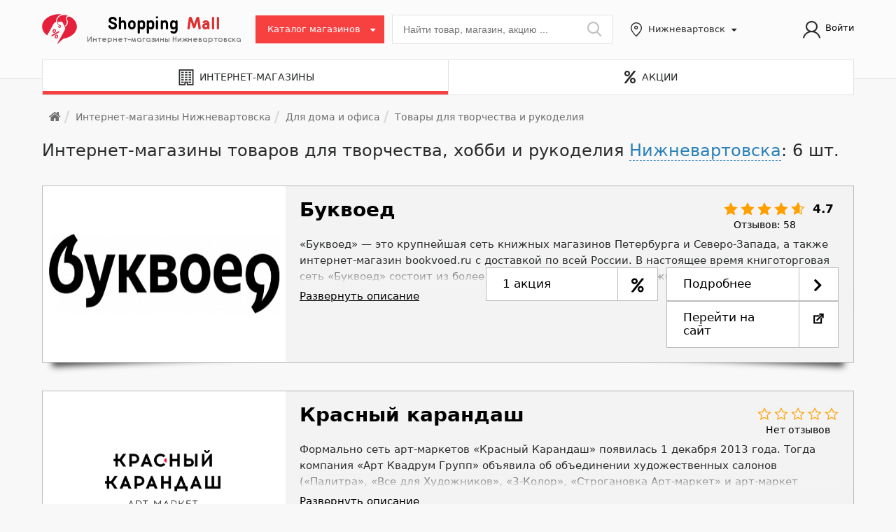

--- FILE ---
content_type: text/html; charset=UTF-8
request_url: https://nizhnevartovsk.shopping-mall.su/shops/dlya-doma-i-ofisa/tovary-dlya-tvorchestva-i-rukodeliya/
body_size: 20856
content:
<!DOCTYPE html><html><head><link href="/bitrix/delight.minifier/?f=bitrix%2Fjs%2Fui%2Fdesign-tokens%2Fdist%2Fui.design-tokens.min.css&171782856423463" rel="preload" as="style"><link href="/bitrix/delight.minifier/?f=bitrix%2Fjs%2Fsocialservices%2Fcss%2Fss.min.css&17178277364772" rel="preload" as="style"><link href="/bitrix/delight.minifier/?f=bitrix%2Fcss%2Fmain%2Fgrid%2Fpagenavigation.min.css&15167818222034" rel="preload" as="style"><link href="/bitrix/delight.minifier/?f=bitrix%2Fcache%2Fcss%2Fs1%2Fsmall%2Fpage_6197b7ddaf2ec5529cca15c3d44c7fcd%2Fpage_6197b7ddaf2ec5529cca15c3d44c7fcd_v1.css&174896419915139" rel="preload" as="style"><link href="/bitrix/delight.minifier/?f=bitrix%2Fcache%2Fcss%2Fs1%2Fsmall%2Ftemplate_8ad4d25ab31865783289d2dd166dd1a3%2Ftemplate_8ad4d25ab31865783289d2dd166dd1a3_v1.css&1748964180508757" rel="preload" as="style"><link href="/bitrix/delight.minifier/?f=bitrix%2Fpanel%2Fmain%2Fpopup.min.css&171782788420774" rel="preload" as="style"><link href="/bitrix/delight.minifier/?f=bitrix%2Fjs%2Fmain%2Fcore%2Fcore.min.js&1744707820225353" rel="preload" as="script"><link href="/bitrix/delight.minifier/?f=bitrix%2Fcache%2Fjs%2Fs1%2Fsmall%2Fkernel_main%2Fkernel_main_v1.js&1749015998160941" rel="preload" as="script"><link href="/bitrix/delight.minifier/?f=bitrix%2Fjs%2Fui%2Fdexie%2Fdist%2Fdexie3.bundle.min.js&171782802088274" rel="preload" as="script"><link href="/bitrix/delight.minifier/?f=bitrix%2Fjs%2Fmain%2Fcore%2Fcore_ls.min.js&17401150942683" rel="preload" as="script"><link href="/bitrix/delight.minifier/?f=bitrix%2Fjs%2Fmain%2Fcore%2Fcore_frame_cache.min.js&174011509411132" rel="preload" as="script"><link href="/bitrix/delight.minifier/?f=bitrix%2Fjs%2Fsocialservices%2Fss.js&15167819581419" rel="preload" as="script"><link href="/bitrix/delight.minifier/?f=bitrix%2Fjs%2Fdelight.lazyload%2Fdelight.lazyload.js&16251420488527" rel="preload" as="script"><link href="/bitrix/delight.minifier/?f=bitrix%2Fcache%2Fjs%2Fs1%2Fsmall%2Ftemplate_1512dfa4356d5cec3a5c29dfb2bc6001%2Ftemplate_1512dfa4356d5cec3a5c29dfb2bc6001_v1.js&17489641801460538" rel="preload" as="script"><link href="/bitrix/delight.minifier/?f=bitrix%2Fcache%2Fjs%2Fs1%2Fsmall%2Fpage_260fc9795f547a76bfe89319ec61da14%2Fpage_260fc9795f547a76bfe89319ec61da14_v1.js&17489641822545" rel="preload" as="script">   <meta http-equiv="Content-Type" content="text/html; charset=UTF-8" /><meta name="robots" content="index, follow" /><meta name="description" content="Каталог интернет-магазинов товаров для творчества, хобби и рукоделия в Нижневартовске. Отзывы, контакты, адреса представительств и пунктов выдачи интернет-магазинов товаров для творчества, хобби и рукоделия Нижневартовска." /> <script data-skip-moving="true">(function(w,d,n){var cl="bx-core";var ht=d.documentElement;var htc=ht?ht.className:undefined;if(htc===undefined||htc.indexOf(cl)!==-1){return;}var ua=n.userAgent;if(/(iPad;)|(iPhone;)/i.test(ua)){cl+=" bx-ios";}else if(/Windows/i.test(ua)){cl+=' bx-win';}else if(/Macintosh/i.test(ua)){cl+=" bx-mac";}else if(/Linux/i.test(ua)&&!/Android/i.test(ua)){cl+=" bx-linux";}else if(/Android/i.test(ua)){cl+=" bx-android";}cl+=(/(ipad|iphone|android|mobile|touch)/i.test(ua)?" bx-touch":" bx-no-touch");cl+=w.devicePixelRatio&&w.devicePixelRatio>=2?" bx-retina":" bx-no-retina";if(/AppleWebKit/.test(ua)){cl+=" bx-chrome";}else if(/Opera/.test(ua)){cl+=" bx-opera";}else if(/Firefox/.test(ua)){cl+=" bx-firefox";}ht.className=htc?htc+" "+cl:cl;})(window,document,navigator);</script> <link href="/bitrix/delight.minifier/?f=bitrix%2Fjs%2Fui%2Fdesign-tokens%2Fdist%2Fui.design-tokens.min.css&171782856423463" type="text/css"  rel="stylesheet" /><link href="/bitrix/delight.minifier/?f=bitrix%2Fjs%2Fsocialservices%2Fcss%2Fss.min.css&17178277364772" type="text/css"  rel="stylesheet" /><link href="/bitrix/delight.minifier/?f=bitrix%2Fcss%2Fmain%2Fgrid%2Fpagenavigation.min.css&15167818222034" type="text/css"  rel="stylesheet" /><link href="/bitrix/delight.minifier/?f=bitrix%2Fcache%2Fcss%2Fs1%2Fsmall%2Fpage_6197b7ddaf2ec5529cca15c3d44c7fcd%2Fpage_6197b7ddaf2ec5529cca15c3d44c7fcd_v1.css&174896419915139" type="text/css"  rel="stylesheet" /><link href="/bitrix/delight.minifier/?f=bitrix%2Fcache%2Fcss%2Fs1%2Fsmall%2Ftemplate_8ad4d25ab31865783289d2dd166dd1a3%2Ftemplate_8ad4d25ab31865783289d2dd166dd1a3_v1.css&1748964180508757" type="text/css"  data-template-style="true" rel="stylesheet" /><link href="/bitrix/delight.minifier/?f=bitrix%2Fpanel%2Fmain%2Fpopup.min.css&171782788420774" type="text/css"  data-template-style="true"  rel="stylesheet" />                           <title>Интернет-магазины товаров для творчества, хобби и рукоделия Нижневартовска: 6 шт.</title><link rel="apple-touch-icon" sizes="180x180" href="/upload/icons/favicon/apple-touch-icon.png"><link rel="icon" type="image/png" sizes="32x32" href="/upload/icons/favicon/favicon-32x32.png"><link rel="icon" type="image/png" sizes="16x16" href="/upload/icons/favicon/favicon-16x16.png"><link rel="manifest" href="/upload/icons/favicon/site.webmanifest"><link rel="mask-icon" href="/upload/icons/favicon/safari-pinned-tab.svg" color="#5bbad5"><meta name="msapplication-TileColor" content="#da532c"><meta name="theme-color" content="#ffffff"><meta name="viewport" content="width=device-width, initial-scale=1.0"></head><body class="section-type-shops b-page"> <noscript><iframe src="https://www.googletagmanager.com/ns.html?id=GTM-W5QNDVP"
height="0" width="0" style="display:none;visibility:hidden"></iframe></noscript>   <noscript><div> <img src="https://mc.yandex.ru/watch/24140344" style="position:absolute; left:-9999px;" alt="" /> <img src="https://mc.yandex.ru/watch/48412085" style="position:absolute; left:-9999px;" alt="" /></div> </noscript>   <div id="panel"></div> <header class="b-header b-header_in-main"><div class="b-header__top"><div class="zk-container"><div class="zk-row"><div class="zk-col b-top-bar align-items-center"> <a class="b-link b-portal-logo b-top-bar__logo" href="/" title="Shopping Mall: Интернет-магазины Нижневартовска"> <img class="b-img b-top-bar__logo-img lazydbx" src="data:image/svg+xml,%3Csvg%20width=%2210%22%20height=%2210%22%20xmlns=%22http://www.w3.org/2000/svg%22%20viewBox=%220%200%2010%2010%22%3E%3C/svg%3E" loading="lazy"  alt="Shopping Mall" width="50" height="43" data-src="/upload/images/logo_icon_with_percent_monotone.svg"> <span class="logo_text"> <span>Shopping</span> <span>Mall</span><br/> <span class="logo_subtitle">Интернет-магазины Нижневартовска</span> </span> </a><div class="b-top-bar__catalog b-top-catalog"><div class="b-top-catalog__btn"> <i class="ic ic-menu-thin b-top-catalog__btn-icon"></i> <span class="b-top-catalog__btn-text"> Каталог магазинов </span></div><div class="b-top-catalog__menu"><div class="b-top-catalog__slide b-top-catalog__slide_main noBorder" data-slide-type="t"><div class="b-catalog b-catalog_t b-catalog_in-menu" data-act="t"><div class="b-catalog__section b-catalog__section_main"><div class="b-catalog__section-prev isDisabled"></div><div class="b-catalog__section-next isDisabled"></div><div class="b-catalog__section-viewport"> <nav class="b-catalog__section-track"> <span class="b-catalog__item b-catalog__item_parent" data-child-section-id="4477" data-src="/shops/avto-mototovary/" data-type="1" data-mode="header" title="Авто/мототовары" data-level="1"> <span>Авто/мототовары</span> </span> <span class="b-catalog__item b-catalog__item_parent" data-child-section-id="4476" data-src="/shops/elektronika/" data-type="1" data-mode="header" title="Электроника" data-level="1"> <span>Электроника</span> </span> <span class="b-catalog__item b-catalog__item_parent" data-child-section-id="4475" data-src="/shops/dlya-doma-i-ofisa/" data-type="1" data-mode="header" title="Для дома и офиса" data-level="1"> <span>Для дома и офиса</span> </span> <span class="b-catalog__item b-catalog__item_parent" data-child-section-id="4474" data-src="/shops/krasota-i-zdorove/" data-type="1" data-mode="header" title="Красота и здоровье" data-level="1"> <span>Красота и здоровье</span> </span> <span class="b-catalog__item b-catalog__item_parent" data-child-section-id="4473" data-src="/shops/odezhda-i-obuv/" data-type="1" data-mode="header" title="Одежда и обувь" data-level="1"> <span>Одежда и обувь</span> </span> <span class="b-catalog__item b-catalog__item_parent" data-child-section-id="4472" data-src="/shops/sport-i-turizm/" data-type="1" data-mode="header" title="Спорт и туризм" data-level="1"> <span>Спорт и туризм</span> </span> <span class="b-catalog__item b-catalog__item_parent" data-child-section-id="4471" data-src="/shops/stroitelstvo-i-remont/" data-type="1" data-mode="header" title="Строительство и ремонт" data-level="1"> <span>Строительство и ремонт</span> </span> <span class="b-catalog__item b-catalog__item_parent" data-child-section-id="4470" data-src="/shops/dlya-mam-i-ikh-detey/" data-type="1" data-mode="header" title="Для мам и их детей" data-level="1"> <span>Для мам и их детей</span> </span> <span class="b-catalog__item b-catalog__item_parent" data-child-section-id="4469" data-src="/shops/mebel/" data-type="1" data-mode="header" title="Мебель" data-level="1"> <span>Мебель</span> </span> <span class="b-catalog__item" data-child-section-id="4467" data-src="/shops/prochee/" data-type="1" data-mode="header" title="Прочее" data-level="1"> <span>Прочее</span> </span> </nav></div></div><div class="b-catalog__section b-catalog__section_sub" data-parent-section="4477" data-mode="header"><div class="b-catalog__section-prev isDisabled"></div><div class="b-catalog__section-next isDisabled"></div><div class="b-catalog__section-viewport"><div class="b-catalog__section-track"><span class="b-catalog__item" data-child-section-id="4525" data-src="/shops/avto-mototovary/avtozapchasti/" data-type="1" data-mode="header" title="Автозапчасти" data-level="2"><span>Автозапчасти</span></span><span class="b-catalog__item" data-child-section-id="4524" data-src="/shops/avto-mototovary/avtoaksessuary/" data-type="1" data-mode="header" title="Автоаксессуары" data-level="2"><span>Автоаксессуары</span></span><span class="b-catalog__item" data-child-section-id="4523" data-src="/shops/avto-mototovary/shiny-diski/" data-type="1" data-mode="header" title="Шины/диски" data-level="2"><span>Шины/диски</span></span><span class="b-catalog__item" data-child-section-id="4522" data-src="/shops/avto-mototovary/avtoelektronika/" data-type="1" data-mode="header" title="Автоэлектроника" data-level="2"><span>Автоэлектроника</span></span></div></div></div><div class="b-catalog__section b-catalog__section_sub" data-parent-section="4476" data-mode="header"><div class="b-catalog__section-prev isDisabled"></div><div class="b-catalog__section-next isDisabled"></div><div class="b-catalog__section-viewport"><div class="b-catalog__section-track"><span class="b-catalog__item" data-child-section-id="4521" data-src="/shops/elektronika/bytovaya-tekhnika/" data-type="1" data-mode="header" title="Бытовая техника" data-level="2"><span>Бытовая техника</span></span><span class="b-catalog__item" data-child-section-id="4519" data-src="/shops/elektronika/klimaticheskaya-tekhnika/" data-type="1" data-mode="header" title="Климатическая техника" data-level="2"><span>Климатическая техника</span></span><span class="b-catalog__item" data-child-section-id="4520" data-src="/shops/elektronika/kompyutery-i-orgtekhnika-po/" data-type="1" data-mode="header" title="Компьютеры и оргтехника / ПО" data-level="2"><span>Компьютеры и оргтехника / ПО</span></span><span class="b-catalog__item" data-child-section-id="4518" data-src="/shops/elektronika/audio-foto-video/" data-type="1" data-mode="header" title="Аудио/фото/видео" data-level="2"><span>Аудио/фото/видео</span></span><span class="b-catalog__item" data-child-section-id="4517" data-src="/shops/elektronika/telefony-i-mobilnye-ustroystva/" data-type="1" data-mode="header" title="Телефоны и мобильные устройства" data-level="2"><span>Телефоны и мобильные устройства</span></span></div></div></div><div class="b-catalog__section b-catalog__section_sub" data-parent-section="4475" data-mode="header"><div class="b-catalog__section-prev isDisabled"></div><div class="b-catalog__section-next isDisabled"></div><div class="b-catalog__section-viewport"><div class="b-catalog__section-track"><span class="b-catalog__item" data-child-section-id="4516" data-src="/shops/dlya-doma-i-ofisa/khozyaystvenno-bytovye-tovary/" data-type="1" data-mode="header" title="Хозяйственно-бытовые товары" data-level="2"><span>Хозяйственно-бытовые товары</span></span><span class="b-catalog__item" data-child-section-id="4515" data-src="/shops/dlya-doma-i-ofisa/kantselyarskie-tovary/" data-type="1" data-mode="header" title="Канцелярские товары" data-level="2"><span>Канцелярские товары</span></span><span class="b-catalog__item" data-child-section-id="4514" data-src="/shops/dlya-doma-i-ofisa/knigi/" data-type="1" data-mode="header" title="Книги" data-level="2"><span>Книги</span></span><span class="b-catalog__item" data-child-section-id="4512" data-src="/shops/dlya-doma-i-ofisa/podarki-i-suveniry/" data-type="1" data-mode="header" title="Подарки и сувениры" data-level="2"><span>Подарки и сувениры</span></span><span class="b-catalog__item" data-child-section-id="4513" data-src="/shops/dlya-doma-i-ofisa/posuda/" data-type="1" data-mode="header" title="Посуда" data-level="2"><span>Посуда</span></span><span class="b-catalog__item" data-child-section-id="4511" data-src="/shops/dlya-doma-i-ofisa/tekstil-i-postelnoe-bele/" data-type="1" data-mode="header" title="Текстиль и постельное белье" data-level="2"><span>Текстиль и постельное белье</span></span><span class="b-catalog__item" data-child-section-id="4510" data-src="/shops/dlya-doma-i-ofisa/produkty-pitaniya-dostavka-edy/" data-type="1" data-mode="header" title="Продукты питания, доставка еды" data-level="2"><span>Продукты питания, доставка еды</span></span><span class="b-catalog__item selected" data-child-section-id="4509" data-src="/shops/dlya-doma-i-ofisa/tovary-dlya-tvorchestva-i-rukodeliya/" data-type="1" data-mode="header" title="Товары для творчества и рукоделия" data-level="2"><span>Товары для творчества и рукоделия</span></span><span class="b-catalog__item" data-child-section-id="4508" data-src="/shops/dlya-doma-i-ofisa/zootovary/" data-type="1" data-mode="header" title="Зоотовары" data-level="2"><span>Зоотовары</span></span></div></div></div><div class="b-catalog__section b-catalog__section_sub" data-parent-section="4474" data-mode="header"><div class="b-catalog__section-prev isDisabled"></div><div class="b-catalog__section-next isDisabled"></div><div class="b-catalog__section-viewport"><div class="b-catalog__section-track"><span class="b-catalog__item" data-child-section-id="4507" data-src="/shops/krasota-i-zdorove/kosmetika-i-parfyumeriya/" data-type="1" data-mode="header" title="Косметика и парфюмерия" data-level="2"><span>Косметика и парфюмерия</span></span><span class="b-catalog__item" data-child-section-id="4506" data-src="/shops/krasota-i-zdorove/internet-apteki/" data-type="1" data-mode="header" title="Интернет-аптеки" data-level="2"><span>Интернет-аптеки</span></span><span class="b-catalog__item" data-child-section-id="4505" data-src="/shops/krasota-i-zdorove/tovary-dlya-zdorovya-i-bady/" data-type="1" data-mode="header" title="Товары для здоровья и БАДы" data-level="2"><span>Товары для здоровья и БАДы</span></span><span class="b-catalog__item" data-child-section-id="4504" data-src="/shops/krasota-i-zdorove/ochki-i-kontaktnye-linzy/" data-type="1" data-mode="header" title="Очки и контактные линзы" data-level="2"><span>Очки и контактные линзы</span></span></div></div></div><div class="b-catalog__section b-catalog__section_sub" data-parent-section="4473" data-mode="header"><div class="b-catalog__section-prev isDisabled"></div><div class="b-catalog__section-next isDisabled"></div><div class="b-catalog__section-viewport"><div class="b-catalog__section-track"><span class="b-catalog__item" data-child-section-id="4501" data-src="/shops/odezhda-i-obuv/obuv/" data-type="1" data-mode="header" title="Обувь" data-level="2"><span>Обувь</span></span><span class="b-catalog__item" data-child-section-id="4502" data-src="/shops/odezhda-i-obuv/muzhskaya-odezhda/" data-type="1" data-mode="header" title="Мужская одежда" data-level="2"><span>Мужская одежда</span></span><span class="b-catalog__item" data-child-section-id="4500" data-src="/shops/odezhda-i-obuv/zhenskaya-odezhda/" data-type="1" data-mode="header" title="Женская одежда" data-level="2"><span>Женская одежда</span></span><span class="b-catalog__item" data-child-section-id="4499" data-src="/shops/odezhda-i-obuv/odezhda-bolshikh-razmerov/" data-type="1" data-mode="header" title="Одежда больших размеров" data-level="2"><span>Одежда больших размеров</span></span><span class="b-catalog__item" data-child-section-id="4498" data-src="/shops/odezhda-i-obuv/aksessuary/" data-type="1" data-mode="header" title="Аксессуары" data-level="2"><span>Аксессуары</span></span><span class="b-catalog__item" data-child-section-id="4497" data-src="/shops/odezhda-i-obuv/yuvelirnye-izdeliya-i-chasy/" data-type="1" data-mode="header" title="Ювелирные изделия и часы" data-level="2"><span>Ювелирные изделия и часы</span></span></div></div></div><div class="b-catalog__section b-catalog__section_sub" data-parent-section="4472" data-mode="header"><div class="b-catalog__section-prev isDisabled"></div><div class="b-catalog__section-next isDisabled"></div><div class="b-catalog__section-viewport"><div class="b-catalog__section-track"><span class="b-catalog__item" data-child-section-id="4496" data-src="/shops/sport-i-turizm/sportivnye-tovary/" data-type="1" data-mode="header" title="Спортивные товары" data-level="2"><span>Спортивные товары</span></span><span class="b-catalog__item" data-child-section-id="4495" data-src="/shops/sport-i-turizm/turisticheskie-tovary/" data-type="1" data-mode="header" title="Туристические товары" data-level="2"><span>Туристические товары</span></span></div></div></div><div class="b-catalog__section b-catalog__section_sub" data-parent-section="4471" data-mode="header"><div class="b-catalog__section-prev isDisabled"></div><div class="b-catalog__section-next isDisabled"></div><div class="b-catalog__section-viewport"><div class="b-catalog__section-track"><span class="b-catalog__item" data-child-section-id="4493" data-src="/shops/stroitelstvo-i-remont/stroitelnye-materialy/" data-type="1" data-mode="header" title="Строительные материалы" data-level="2"><span>Строительные материалы</span></span><span class="b-catalog__item" data-child-section-id="4492" data-src="/shops/stroitelstvo-i-remont/stroitelnyy-instrument/" data-type="1" data-mode="header" title="Строительный инструмент" data-level="2"><span>Строительный инструмент</span></span><span class="b-catalog__item" data-child-section-id="4491" data-src="/shops/stroitelstvo-i-remont/svetotekhnika/" data-type="1" data-mode="header" title="Светотехника" data-level="2"><span>Светотехника</span></span><span class="b-catalog__item" data-child-section-id="4490" data-src="/shops/stroitelstvo-i-remont/vodosnabzhenie-i-otoplenie/" data-type="1" data-mode="header" title="Водоснабжение и отопление" data-level="2"><span>Водоснабжение и отопление</span></span><span class="b-catalog__item" data-child-section-id="4489" data-src="/shops/stroitelstvo-i-remont/sistemy-bezopasnosti/" data-type="1" data-mode="header" title="Системы безопасности" data-level="2"><span>Системы безопасности</span></span><span class="b-catalog__item" data-child-section-id="4488" data-src="/shops/stroitelstvo-i-remont/metalloproduktsiya/" data-type="1" data-mode="header" title="Металлопродукция" data-level="2"><span>Металлопродукция</span></span></div></div></div><div class="b-catalog__section b-catalog__section_sub" data-parent-section="4470" data-mode="header"><div class="b-catalog__section-prev isDisabled"></div><div class="b-catalog__section-next isDisabled"></div><div class="b-catalog__section-viewport"><div class="b-catalog__section-track"><span class="b-catalog__item" data-child-section-id="4487" data-src="/shops/dlya-mam-i-ikh-detey/detskaya-odezhda/" data-type="1" data-mode="header" title="Детская одежда" data-level="2"><span>Детская одежда</span></span><span class="b-catalog__item" data-child-section-id="4486" data-src="/shops/dlya-mam-i-ikh-detey/tovary-dlya-beremennykh-i-kormyashchikh-mam/" data-type="1" data-mode="header" title="Товары для беременных и кормящих мам" data-level="2"><span>Товары для беременных и кормящих мам</span></span><span class="b-catalog__item" data-child-section-id="4485" data-src="/shops/dlya-mam-i-ikh-detey/tovary-dlya-detey/" data-type="1" data-mode="header" title="Товары для детей" data-level="2"><span>Товары для детей</span></span></div></div></div><div class="b-catalog__section b-catalog__section_sub" data-parent-section="4469" data-mode="header"><div class="b-catalog__section-prev isDisabled"></div><div class="b-catalog__section-next isDisabled"></div><div class="b-catalog__section-viewport"><div class="b-catalog__section-track"><span class="b-catalog__item" data-child-section-id="4484" data-src="/shops/mebel/korpusnaya-mebel/" data-type="1" data-mode="header" title="Корпусная мебель" data-level="2"><span>Корпусная мебель</span></span><span class="b-catalog__item" data-child-section-id="4483" data-src="/shops/mebel/myagkaya-mebel/" data-type="1" data-mode="header" title="Мягкая мебель" data-level="2"><span>Мягкая мебель</span></span><span class="b-catalog__item" data-child-section-id="4482" data-src="/shops/mebel/kukhni-i-kukhonnaya-mebel/" data-type="1" data-mode="header" title="Кухни и кухонная мебель" data-level="2"><span>Кухни и кухонная мебель</span></span></div></div></div></div></div></div></div><div class="b-top-bar__search b-search b-search_in-header" id="main_search_form" action="/search/"><div class="ya-site-form ya-site-form_inited_no" onclick="return {'action':'//nizhnevartovsk.shopping-mall.su:443/search/','arrow':false,'bg':'transparent','fontsize':14,'fg':'#000000','language':'ru','logo':'rb','publicname':'Поиск по интернет-магазинам Нижневартовска','suggest':true,'target':'_blank','tld':'ru','type':2,'usebigdictionary':true,'searchid':2171057,'webopt':false,'websearch':false,'input_fg':'#000000','input_bg':'#ffffff','input_fontStyle':'normal','input_fontWeight':'normal','input_placeholder':'Найти товар, магазин, акцию ...','input_placeholderColor':'#757575','input_borderColor':'#ffffff'}"><form action="//yandex.ru/sitesearch" method="get" target="_blank"> <input type="hidden" name="searchid" value="2171057"/> <input type="hidden" name="l10n" value="ru"/> <input type="hidden" name="reqenc" value=""/> <input type="text" name="text" placeholder="Найти товар, магазин, акцию ..." class="b-search__input search_input ui-autocomplete-input" value=""/> <button class="b-search__submit search_btn_1 ya-site-form__submit" id="main_search_sbmt" type="submit"></button></form></div>  <button class="b-search__submit search_btn_1" id="main_search_sbmt" type="submit"></button> <a class="b-search__mobile-btn" role="button"></a></div><div class="current_region b-top-bar__regions b-regions"><div class="b-regions__btn region-selector-link" title="Выбрать регион"> <span class="b-regions__btn-text">Нижневартовск</span></div></div><div class="header_auth b-top-bar__indicators"> <nav class="b-top-bar__login"> <i class="la la-user"></i> <a class="b-link b-top-bar__sign-in modal_btn" href="#form_auth" data-category="link">Войти</a> </nav><div style="display:none;"><div id="form_auth"> <div id="comp_74f5106c05bd4fb0910ff1ea7e7c246f"><div class="bx-system-auth-form"><div class="auth_container"><form name="system_auth_form6zOYVN" method="post" target="_top" action="/shops/dlya-doma-i-ofisa/tovary-dlya-tvorchestva-i-rukodeliya/?login=yes" onsubmit="return jsAjaxUtil.InsertFormDataToNode(this, 'comp_', true);"> <input type="hidden" name="AJAX_CALL" value="Y" /> <input type="hidden" name="auth_secret" value="Y" /> <input type="hidden" name="backurl" value="/shops/dlya-doma-i-ofisa/tovary-dlya-tvorchestva-i-rukodeliya/" /> <input type="hidden" name="AUTH_FORM" value="Y" /> <input type="hidden" name="TYPE" value="AUTH" /><div class="form_header">Авторизация</div><table class="auth_table"><tr><td colspan="2"><div class="bx-auth-serv-icons"> <a title="ВКонтакте" href="javascript:void(0)" onclick="BX.util.popup('https://oauth.vk.com/authorize?client_id=6415269&redirect_uri=https%3A%2F%2Fnizhnevartovsk.shopping-mall.su%2Fbitrix%2Ftools%2Foauth%2Fvkontakte.php&scope=friends,offline,email&response_type=code&state=[base64]%3D%3D', 660, 425)"><img class="soc_auth_icon lazydbx" src="data:image/svg+xml,%3Csvg%20width=%2210%22%20height=%2210%22%20xmlns=%22http://www.w3.org/2000/svg%22%20viewBox=%220%200%2010%2010%22%3E%3C/svg%3E" loading="lazy"  alt="ВКонтакте" data-src="/upload/icons/soc_auth/VKontakte.svg"></a></div></td></tr><tr><td colspan="2"> <label>Логин</label> <input type="text" name="USER_LOGIN" maxlength="50" value="" size="17" /></td></tr><tr><td colspan="2"> <label>Пароль</label> <input type="password" name="USER_PASSWORD" maxlength="50" size="17" autocomplete="off" /></td></tr><tr><td colspan="2"><input type="submit" name="Login" value="Войти" /></td></tr></table><div class="auth_consent"> <label class="auth-user-consent-request"> <input type="checkbox" value="Y" checked="checked" disabled name="auth_user_consent"> <span>Входя на сайт, я даю <a href="/information/privacy_policy.php" rel="nofollow" target="_blank">согласие на обработку персональных данных</a></span> </label></div></form></div><div style="display:none"><div id="bx_auth_float" class="bx-auth-float"><div class="bx-auth"><form method="post" name="bx_auth_servicesform" target="_top" action="/shops/dlya-doma-i-ofisa/tovary-dlya-tvorchestva-i-rukodeliya/?login=yes"><div class="bx-auth-title">Войти как пользователь</div><div class="bx-auth-note">Вы можете войти на сайт, если вы зарегистрированы на одном из этих сервисов:</div><div class="bx-auth-services"><div><a href="javascript:void(0)" onclick="BxShowAuthService('Facebook', 'form')" id="bx_auth_href_formFacebook"><i class="bx-ss-icon facebook"></i><b>Facebook</b></a></div><div><a href="javascript:void(0)" onclick="BxShowAuthService('VKontakte', 'form')" id="bx_auth_href_formVKontakte"><i class="bx-ss-icon vkontakte"></i><b>ВКонтакте</b></a></div></div><div class="bx-auth-line"></div><div class="bx-auth-service-form" id="bx_auth_servform" style="display:none"><div id="bx_auth_serv_formFacebook" style="display:none"><a href="javascript:void(0)" onclick="BX.util.popup('https://www.facebook.com/dialog/oauth?client_id=165480487445125&amp;redirect_uri=https%3A%2F%2Fnizhnevartovsk.shopping-mall.su%2Fbitrix%2Ftools%2Foauth%2Ffacebook.php&amp;scope=email&amp;display=popup&amp;state=site_id%3Ds1%26backurl%3D%252Fshops%252Fdlya-doma-i-ofisa%252Ftovary-dlya-tvorchestva-i-rukodeliya%252F%253Fcheck_key%253D5ad9d48230eb4ba7b0ec2835f7c4b3f2%26redirect_url%3D%252Fshops%252Fdlya-doma-i-ofisa%252Ftovary-dlya-tvorchestva-i-rukodeliya%252F', 580, 400)" class="bx-ss-button facebook-button"></a><span class="bx-spacer"></span><span>Используйте вашу учетную запись на Facebook.com для входа на сайт.</span></div><div id="bx_auth_serv_formVKontakte" style="display:none"><a href="javascript:void(0)" onclick="BX.util.popup('https://oauth.vk.com/authorize?client_id=6415269&amp;redirect_uri=https%3A%2F%2Fnizhnevartovsk.shopping-mall.su%2Fbitrix%2Ftools%2Foauth%2Fvkontakte.php&amp;scope=friends,offline,email&amp;response_type=code&amp;state=[base64]%3D%3D', 660, 425)" class="bx-ss-button vkontakte-button"></a><span class="bx-spacer"></span><span>Используйте вашу учетную запись VKontakte для входа на сайт.</span></div></div> <input type="hidden" name="auth_service_id" value="" /></form></div></div></div></div></div> </div></div></div><div class="b-top-bar__login-trigger"> <i class="ic ic-user"></i></div></div></div></div><div id="header-sort"></div></div><div class="zk-container b-main-tabs i-zk-tabs"><div class="zk-row no-gutters"><div class="zk-col__md-6 zk-col__sm-6 mobile-width-50 b-main-tabs__col"> <a href="/shops/" class="b-main-tabs__item b-main-tabs__item-name b-main-tabs__item-name_shops isActive"><i class="fa fa-building"></i><span>Интернет-магазины</span></a></div><div class="zk-col__md-6 zk-col__sm-6 b-main-tabs__col mobile-width-50"> <a href="/actions/" class="b-main-tabs__item b-main-tabs__item-name b-main-tabs__item-name_actions "><i class="fas fa-percent"></i><span>Акции</span></a></div></div></div> </header><div id="wrapper" class="b-page__content zk-container wrapper-fixed"><div class="zk-row"><div class="zk-col"><div class="zk-col__lg-12"><ul class="b-page__breadcrumbs b-breadcrumbs"><li itemscope="" itemtype="http://data-vocabulary.org/Breadcrumb" class="b-breadcrumbs__item b-breadcrumbs__item_home" id="breadcrumb-0"  itemref="breadcrumb-1"> <a class="b-breadcrumbs__item-text" href="/" itemprop="url"> <span class="b-breadcrumbs__label" itemprop="title" style="display:none;">Главная</span> <i class="ic ic-home"></i> </a></li><li itemscope="" itemtype="http://data-vocabulary.org/Breadcrumb" class="b-breadcrumbs__item b-breadcrumbs__item_parent i-hdropdown" id="breadcrumb-1"  itemprop="child" itemref="breadcrumb-2" style="max-width: 1111px;"> <a class="b-breadcrumbs__item-text" href="/shops/" title="Интернет-магазины Нижневартовска" itemprop="url"> <span class="b-breadcrumbs__label" itemprop="title">Интернет-магазины Нижневартовска</span> </a></li><li itemscope="" itemtype="http://data-vocabulary.org/Breadcrumb" class="b-breadcrumbs__item b-breadcrumbs__item_parent i-hdropdown" id="breadcrumb-2"  itemprop="child" itemref="breadcrumb-3" style="max-width: 1111px;"> <a class="b-breadcrumbs__item-text" href="/shops/dlya-doma-i-ofisa/" title="Для дома и офиса" itemprop="url"> <span class="b-breadcrumbs__label" itemprop="title">Для дома и офиса</span> </a></li><li itemscope="" itemtype="http://data-vocabulary.org/Breadcrumb" class="b-breadcrumbs__item  b-breadcrumbs__item_state_current" id="breadcrumb-3" itemprop="child"> <span class="b-breadcrumbs_nolink" title="Товары для творчества и рукоделия"> <span class="b-breadcrumbs__label" itemprop="title">Товары для творчества и рукоделия</span> </span><link itemprop="url" href="/shops/dlya-doma-i-ofisa/tovary-dlya-tvorchestva-i-rukodeliya/" /></li><div style="clear:both"></div></div><h1 class="b-page__title" id="page_title">Интернет-магазины товаров для творчества, хобби и рукоделия <a href="#" class="b-link b-link_blue b-filter-area region-selector-link dashed" title="Выбрать регион">Нижневартовска</a>: 6 шт.</h1><div class="shops-catalog-section-list-container gray"></div><div id="yandex_rtb_R-A-323515-4" class="yandex_rtb"></div>  <div class="shops-list-container"><ul class="shops-list"><li class="shop-item" id="bx_3218110189_129291"><div class="shop-item-inner"><div class="shop-left-block "> <a href="/shops/bukvoed/"><img
src="data:image/svg+xml,%3Csvg%20width=%2210%22%20height=%2210%22%20xmlns=%22http://www.w3.org/2000/svg%22%20viewBox=%220%200%2010%2010%22%3E%3C/svg%3E" loading="lazy"
alt="Буквоед"
title="Буквоед"
width="400"
height="113" data-src="/upload/resize_cache/iblock/9b1/400_250_1/3dn5m5yzplfifjy4qmhedd0u74h8qjnl.jpeg" class="lazydbx"
/></a></div><div class="shop-right-block"><div class="shop-item-header"> <a href="/shops/bukvoed/" class="shop-item-name">Буквоед</a> <a href="/shops/bukvoed/reviews/" class="shop-item-rating-block" ><div class="rating_stars big_stars"> <i class="star1"></i> <i class="star1"></i> <i class="star1"></i> <i class="star1"></i> <i class="star07"></i> <span class="shop-reviews-counter"> Отзывов: 58 </span></div> <span class="shop-reviews-value"> 4.7 </span> </a><div style="clear:both"></div></div><div class="shop-item-detail-text"><div class="shop-item-detail-text-wrapper"> <noindex><p>«Буквоед» — это крупнейшая сеть книжных магазинов Петербурга и Северо-Запада, а также интернет-магазин bookvoed.ru с доставкой по всей России. В настоящее время книготорговая сеть «Буквоед» состоит из более 150 магазинов. Знаковые книжные входят в одно из самых крупных книготорговых объединений нашей страны – розничную сеть «Читай-город - Буквоед».</p><br /> </noindex></div></div><div class="shop-item-buttons"> <a href="/shops/bukvoed/actions/" class="shop-btn shop-btn-actions">1 акция</a> <a href="/shops/bukvoed/" class="shop-btn shop-btn-more">Подробнее</a> <a href="https://heqgr.com/g/531a4560a6088608cfc727ad1bb5fb/?erid=5jtCeReLm1S3Xx3LfAELCUa?ulp=http://bookvoed.ru/&subid=nizhnevartovsk&subid1=shop" class="shop-btn shop-btn-link" rel="nofollow" target="_blank"><span>Перейти</span> <span>на сайт</span></a></div></div></div></li><li class="shop-item" id="bx_3218110189_4503706"><div class="shop-item-inner"><div class="shop-left-block "> <a href="/shops/krasnyy-karandash/"><img
src="data:image/svg+xml,%3Csvg%20width=%2210%22%20height=%2210%22%20xmlns=%22http://www.w3.org/2000/svg%22%20viewBox=%220%200%2010%2010%22%3E%3C/svg%3E" loading="lazy"
alt="Красный карандаш"
title="Красный карандаш"
width="214"
height="102" data-src="/upload/iblock/120/12052fb96dde029440b1bf13fdad6ebe.png" class="lazydbx"
/></a></div><div class="shop-right-block"><div class="shop-item-header"> <a href="/shops/krasnyy-karandash/" class="shop-item-name">Красный карандаш</a> <a href="/shops/krasnyy-karandash/reviews/" class="shop-item-rating-block" title="Оставить отзыв"><div class="rating_stars big_stars"> <i class="star0"></i> <i class="star0"></i> <i class="star0"></i> <i class="star0"></i> <i class="star0"></i> <span class="shop-reviews-counter"> Нет отзывов </span></div> </a><div style="clear:both"></div></div><div class="shop-item-detail-text"><div class="shop-item-detail-text-wrapper"> <noindex>Формально сеть арт-маркетов «Красный Карандаш» появилась 1 декабря 2013 года. Тогда компания «Арт Квадрум Групп» объявила об объединении художественных салонов («Палитра», «Все для Художников», «3-Колор», «Строгановка Арт-маркет» и арт-маркет «Красный Карандаш») в крупнейшую в Москве сеть. «Арт Квадрум Групп» уже не первый год работала с художественными товарами, и сейчас занимается несколькими крупными направлениями — два из них относятся к багету (оптовые и розничные продажи рам и сопровождающих товаров), два других направления — продажи частным и корпоративным клиентам художественных товаров.Сейчас под знаком «Красный Карандаш» работают пять магазинов розничной сети и интернет-магазин с доставкой по всей России.Сеть «Красный карандаш» работает и с европейскими, и с американскими, и с азиатскими, и с отечественными производителями. Вот часть брендов, которые можно найти у нас: ShinHanArt, Tombow, Liquitex, Daniel Smith, Escoda, Unison, Schmincke, Clairefontaine, Smiltainis, Mijello, Fabriano, Chameleon, Pebeo, Faber Castell, Lefranc&Bourgeois, Winsor&Newton, Maimeri, Derwent, Royal Talens, Sakura, Brunzeel, Arches, Graph`it, StyleFile, Strathmore, Canson, Mabef, Giotto, Lyra и другие.Приходите к нам — в наших арт-маркетах вы найдете все виды красок и кистей, бумаги и картона, этюдников и мольбертов, а также всё для скульптурной лепки, черчения, аэрографии. Также у нас широкий ассортимент для разных хобби: поделки для декупажа, кракелюр, витражная роспись, всё для скарпбукинга, эмбоссинга, работы с батиком, мозаикой, смальтой…
Ждём вас в гости!</noindex></div></div><div class="shop-item-buttons"> <a href="/shops/krasnyy-karandash/" class="shop-btn shop-btn-more">Подробнее</a> <a href="https://rzekl.com/g/4pmv8klbb7088608cfc75f8e5138d9/?erid=25H8d7vbP8SRTvJ4r3KggN?ulp=https://krasniykarandash.ru/&subid=nizhnevartovsk&subid1=shop" class="shop-btn shop-btn-link" rel="nofollow" target="_blank"><span>Перейти</span> <span>на сайт</span></a></div></div></div></li><li class="shop-item" id="bx_3218110189_132941"><div class="shop-item-inner"><div class="shop-left-block "> <a href="/shops/123-ru/"><img
src="data:image/svg+xml,%3Csvg%20width=%2210%22%20height=%2210%22%20xmlns=%22http://www.w3.org/2000/svg%22%20viewBox=%220%200%2010%2010%22%3E%3C/svg%3E" loading="lazy"
alt="123.ru"
title="123.ru"
width="176"
height="123" data-src="/upload/iblock/f68/f688264db6fde2397a117c7221b864b9.png" class="lazydbx"
/></a></div><div class="shop-right-block"><div class="shop-item-header"> <a href="/shops/123-ru/" class="shop-item-name">123.ru</a> <a href="/shops/123-ru/reviews/" class="shop-item-rating-block" ><div class="rating_stars big_stars"> <i class="star1"></i> <i class="star1"></i> <i class="star1"></i> <i class="star1"></i> <i class="star07"></i> <span class="shop-reviews-counter"> Отзывов: 1 006 </span></div> <span class="shop-reviews-value"> 4.7 </span> </a><div style="clear:both"></div></div><div class="shop-item-detail-text"><div class="shop-item-detail-text-wrapper"> <noindex><p>Продажа ноутбуков и др. компьютерной техники, фото- и видеоаппаратуры, бытовой техники и проч. Условия доставки и оплаты.</p><br /> </noindex></div></div><div class="shop-item-buttons"> <a href="/shops/123-ru/" class="shop-btn shop-btn-more">Подробнее</a> <a href="http://123.ru/" class="shop-btn shop-btn-link" rel="nofollow" target="_blank"><span>Перейти</span> <span>на сайт</span></a></div></div></div></li><li class="shop-item" id="bx_3218110189_4659457"><div class="shop-item-inner"><div class="shop-left-block "> <a href="/shops/galamart/"><img
src="data:image/svg+xml,%3Csvg%20width=%2210%22%20height=%2210%22%20xmlns=%22http://www.w3.org/2000/svg%22%20viewBox=%220%200%2010%2010%22%3E%3C/svg%3E" loading="lazy"
alt="Галамарт"
title="Галамарт"
width="240"
height="78" data-src="/upload/iblock/884/884507615fa531d707caf0e939e26929.png" class="lazydbx"
/></a></div><div class="shop-right-block"><div class="shop-item-header"> <a href="/shops/galamart/" class="shop-item-name">Галамарт</a> <a href="/shops/galamart/reviews/" class="shop-item-rating-block" title="Оставить отзыв"><div class="rating_stars big_stars"> <i class="star0"></i> <i class="star0"></i> <i class="star0"></i> <i class="star0"></i> <i class="star0"></i> <span class="shop-reviews-counter"> Нет отзывов </span></div> </a><div style="clear:both"></div></div><div class="shop-item-detail-text"><div class="shop-item-detail-text-wrapper"> <noindex>У «Галамарта» много определений. Это и «магазин у дома», и «магазин для дома», и «магазин для семьи». И все эти утверждения выражают один смысл: это магазины, которые делают жизнь человека лучше. День за днем.Сегодня «Галамарт» - это федеральная розничная сеть, включающая в себя более 300 магазинов. География охватывает огромную территорию от Санкт-Петербурга и Минска до Новосибирска и Красноярска. С каждым днем в разных городах открывается всё больше новых филиалов.Первый магазин был основан в 2009 году. За 10 лет стремительными темпами развилась целая сеть. Первоначально магазины открывались под брендом «Магазин постоянных распродаж». С 2013 года в сети происходит ребрендинг, и все магазины получают новое брендовое имя «Галамарт». Сейчас магазины сети предстают перед покупателями в новом формате.
РЯДОМ С ДОМОМ
«Галамарт» занимает место магазинов «Хозтовары» и «Промтовары», которые раньше были в каждом районе и в каждом квартале. Не каждый торговый центр расположен под боком, а бытовые мелочи, лампочки, батарейки и даже строительные инструменты нужны всегда. Что проще - тратить полдня на то, чтобы купить ведро и швабру, или заскочить за ними в соседний подъезд?
НИЗКИЕ ЦЕНЫ
Больше хороших товаров по самым низким ценам! Цены в магазинах начинаются от 1 рубля.
Товар закупается самыми большими партиями, поэтому магазины получают от производителей максимальные скидки.
Магазины заинтересованы в том, чтобы товар не лежал на полках, а быстро находил покупателя.
Среди партнеров все больше производителей из России. Поэтому вы всегда найдете в наших магазинах самые привлекательные цены.
ПОСТОЯННЫЕ РАСПРОДАЖИ
Распродажи в магазинах «Галамарт» проводятся ежедневно, что позволяет каждому покупателю приобрести самые необходимые в быту товары по цене ниже, чем в супермаркетах, универсамах и специализированных магазинах хозтоваров. Даже дешевле, чем в самом «Галамарте» в обычные дни.Фирменная особенность магазинов «Галамарт» - сезонные распродажи. В то время как торговые сети, супермаркеты и гипермаркеты поднимают цены на товары сезонного спроса (садовый инвентарь в мае, сковородки в Масленицу), в «Галамарте» наоборот цены на эти товары снижаются.Какие товары будут предложены по распродажной цене сегодня? Узнайте на сайте или на страницах социальных сетей. Кстати, это повод подписаться на странички на Фейсбуке и Вконтакте!
БОЛЬШОЙ ВЫБОР
На полках каждого магазина «Галамарт» - 7 000 наименований товара: посуда, автотовары, бытовая химия, хозтовары, инструменты и многое другое.
Мы работаем на опережение потребительского спроса, поэтому вы всегда найдете здесь то, что вам необходимо для кухни, гостиной, ванной комнаты, прихожей, для балкона или лоджии. И даже больше! Один визит подскажет массу идей, как преобразить квартиру, чтобы она стала еще уютнее, комфортнее, теплее, и какие предметы обихода давно уже пора обновить.
ДЛЯ ВСЕЙ СЕМЬИ
Мама, папа и я - хозяйственная семья! И не только. Иногда хочется отдохнуть от домашних дел.
Мы позаботились и о том, чтобы вы с комфортом провели отдых за городом. Большой ассортимент товаров для отдыха, дачи, сада и огорода - отличительная черта «Галамарта». Удочки, туристические коврики, наборы для шашлыка и барбекю, садовый инвентарь, разнообразные игры - укомплектуем по полной!
ДЛЯ ГОРОДА
Благодаря красочному оформлению магазины «Галамарт» легко вписываются в каждый город. И хорошо заметны - мимо не пройдешь. Вы можете найти нас на любой улице: рядом с супермаркетами в многоэтажных домах или в отдельно стоящих зданиях. «Галамарт» - любимый арендатор торговых центров, поэтому, отправляясь на шопинг выходного дня, загляните и в Ваш любимый магазин.
ПОКУПКИ В ИНТЕРНЕТ-МАГАЗИНЕ
«Галамарт» - это не только магазин рядом с Вашим домом, но и интернет-магазин, в котором можно оформить самовывоз. В интернет-магазине можно выбрать необходимые в быту предметы, как следует рассмотреть их характеристики и заказать именно то, что нужно. После оформления самовывоза все заказанные товары гарантированно будут ждать Вас в выбранном магазине.
«ГАЛАМАРТ» ВСЕГДА С ВАМИ!
Мы не только предлагаем необходимые товары, но и постоянно придумываем, что сделать, чтобы Вы ушли от нас с желанными покупками и в прекрасном настроении. Поэтому в «Галамарте» постоянно проводятся увлекательные программы, веселые розыгрыши. Каждый новый «Галамарт» - это праздник. Приходите и убедитесь сами!</noindex></div></div><div class="shop-item-buttons"> <a href="/shops/galamart/" class="shop-btn shop-btn-more">Подробнее</a> <a href="https://galamart.ru" class="shop-btn shop-btn-link" rel="nofollow" target="_blank"><span>Перейти</span> <span>на сайт</span></a></div></div></div></li><li class="shop-item" id="bx_3218110189_115571"><div class="shop-item-inner"><div class="shop-left-block "> <a href="/shops/ozon-ru/"><img
src="data:image/svg+xml,%3Csvg%20width=%2210%22%20height=%2210%22%20xmlns=%22http://www.w3.org/2000/svg%22%20viewBox=%220%200%2010%2010%22%3E%3C/svg%3E" loading="lazy"
alt="OZON.ru"
title="OZON.ru"
width="220"
height="87" data-src="/upload/iblock/8f8/8f8eab628ceeeac5cc6e554cbde69aa8.png" class="lazydbx"
/></a></div><div class="shop-right-block"><div class="shop-item-header"> <a href="/shops/ozon-ru/" class="shop-item-name">OZON.ru</a> <a href="/shops/ozon-ru/reviews/" class="shop-item-rating-block" ><div class="rating_stars big_stars"> <i class="star1"></i> <i class="star1"></i> <i class="star1"></i> <i class="star07"></i> <i class="star0"></i> <span class="shop-reviews-counter"> Отзывов: 12 922 </span></div> <span class="shop-reviews-value"> 3.7 </span> </a><div style="clear:both"></div></div><div class="shop-item-detail-text"><div class="shop-item-detail-text-wrapper"> <noindex><p>OZON.ru — самый популярный в Рунете онлайн-мегамаркет, а его сайт является персонализированным динамическим интернет-ресурсом, не имеющим аналогов в российской электронной коммерции. Онлайн-мегамаркет OZON.ru заслуженно считается самым большим российским онлайн-мегамаркетом: в его ассортименте более 3 500 000 наименований товаров. Огромный выбор, быстрый поиск, оптимальный алгоритм оформления заказа и высокий уровень обслуживания — уникальные преимущества OZON.ru. По данным исследования ФОМ «Рынок интернет-торговли» (март-апрель, 2013) OZON.ru является самым популярным интернет-магазином в российском сегменте итернета.</p><br /> </noindex></div></div><div class="shop-item-buttons"> <a href="/shops/ozon-ru/" class="shop-btn shop-btn-more">Подробнее</a> <a href="http://ozon.ru/?partner=delight" class="shop-btn shop-btn-link" rel="nofollow" target="_blank"><span>Перейти</span> <span>на сайт</span></a></div></div></div></li><li class="shop-item" id="bx_3218110189_122882"><div class="shop-item-inner"><div class="shop-left-block "> <a href="/shops/shveynyy-mir/"><img
src="data:image/svg+xml,%3Csvg%20width=%2210%22%20height=%2210%22%20xmlns=%22http://www.w3.org/2000/svg%22%20viewBox=%220%200%2010%2010%22%3E%3C/svg%3E" loading="lazy"
alt="Швейный мир"
title="Швейный мир"
width="400"
height="71" data-src="/upload/resize_cache/iblock/d7e/400_250_1/d7e21958c99db153cb0883e9d5073da7.gif" class="lazydbx"
/></a></div><div class="shop-right-block"><div class="shop-item-header"> <a href="/shops/shveynyy-mir/" class="shop-item-name">Швейный мир</a> <a href="/shops/shveynyy-mir/reviews/" class="shop-item-rating-block" ><div class="rating_stars big_stars"> <i class="star1"></i> <i class="star1"></i> <i class="star1"></i> <i class="star1"></i> <i class="star07"></i> <span class="shop-reviews-counter"> Отзывов: 564 </span></div> <span class="shop-reviews-value"> 4.7 </span> </a><div style="clear:both"></div></div><div class="shop-item-detail-text"><div class="shop-item-detail-text-wrapper"> <noindex><p>Продажа швейных машин, оверлоков, вязальных машин и аксессуаров для рукоделия.</p><br /> </noindex></div></div><div class="shop-item-buttons"> <a href="/shops/shveynyy-mir/" class="shop-btn shop-btn-more">Подробнее</a> <a href="http://sewing-world.ru/" class="shop-btn shop-btn-link" rel="nofollow" target="_blank"><span>Перейти</span> <span>на сайт</span></a></div></div></div></li></ul> <br /></div><div id="yandex_rtb_R-A-323515-5" class="yandex_rtb"></div>  <div class="yandex_map_wrapper "><div id="yandex_map"></div></div>  <div class="section_desc_container"><div class="section_desc"><p>Интернет-магазины, в которых продаются товары для творчества и рукоделия, вы найдете, если воспользуетесь сервисом Shopping Mall. У нас на сайте представлен каталог организаций, которые продают онлайн продукцию, которая нужна детям для рисования, создания поделок. В базе магазинов найдут продавца продукции для творчества женщины, которые любят создавать красивые сувениры или одежду своими руками, флористы, которые делают букеты из живых цветов на продажу. Чтобы купить краски, растения, декоративные наклейки, раскраски, аксессуары, найдите в нашей базе магазин, который продает товары для реализации вашего хобби.</p><p>Каталог Shopping Mall содержит большой выбор интернет-магазинов Нижневартовска, которые предлагают товары для творчества и рукоделия. Мы регулярно обновляем свою базу компаний, корректируем ее и вносим новые данные. Мы постоянно следим за появлением в интернете сайтов новых компаний, которые только начали работать в городе и создали онлайн-площадку для продажи своей продукции. Кроме того, мы постоянно проверяем информацию об уже внесенных в нашу базу компаниях. Поэтому в нашем каталоге вы увидите только свежую информацию об интернет-магазинах г. Нижневартовск. И, найдя магазин, который занимается торговлей манекенами для примерки одежды, детскими раскрасками или трафаретами для создания оригинальных аппликаций, вы можете быть уверенными в том, что сможете сделать в нем заказ.</p><h3>Найдите магазин по продаже товаров для творчества</h3><p>Чтобы выяснить, какой магазин в Нижневартовске продает продукцию для рукоделия, изучите наш каталог компаний. В нем представлены торговые площадки, которые предлагают разнообразные товары для творчества. Среди представленных магазинов есть узкоспециализированные, есть продавцы, которые предлагают обширный ассортимент продукции. Узнать, что реализует торговая площадка, вы сможете, если ознакомитесь с ее предложениями. Прочитать о них, вы можете, перейдя в карточку компании. В ней содержится описание онлайн-магазина, направление его деятельности. Также из карточки компании вы узнаете:</p><ul><li>адрес сайта интернет-магазина в Нижневартовске;</li><li>фактический адрес компании;</li><li>где располагается точка самовывоза товара;</li><li>номер телефона (офис, колл-центр);</li><li>адрес электронной почты организации;</li><li>мнение других покупателей о магазине, для этого в карточке компании предусмотрена форма отзывов и система голосования.</li></ul><h3>Маркетинговые предложения интернет-магазинов</h3><p>Многие компании Нижневартовска, которые продают товары для рукоделия и творчества, для повышения продаж и привлечения покупателей периодически устраивают акции. Во время них потребители могут приобрести некоторые виды продукции по сниженной цене, получить купоны на скидку на следующую покупку, выиграть призы в лотерею. Узнать о проводимых продавцами распродажах вы можете у нас. Мы постоянно отслеживаем, какие акции предлагают компании, информация о которых есть у нас в каталоге. И сообщаем пользователям своего сервиса обо всех проводимых интернет-магазинами по продаже товаров для творчества рекламных мероприятиях и их длительности. Изменения в информацию об акциях мы вносим ежедневно. Поэтому наши пользователи могут не волноваться, что они пропустят выгодные для них скидки и распродажи.</p><p>Найдите интернет магазин, реализующий товары для любителей шитья, рисования и создания поделок, в Нижневартовске. Все, что для этого требуется, &ndash; изучить предложения торговых площадок и выбрать среди них продавца, у которого есть продукция, которая поможет покупателю в создании его шедевров.&nbsp;</p></div></div> <br></div></div></div><div class="hFooter"></div><div id="footer"> <footer class="b-footer"> <section class="b-footer__section"><div class="zk-container"><div class="zk-row"><div class="zk-col__md-3 zk-col-6 b-footer__col"><ul class="b-footer-menu__list b-footer__block"><li class="b-footer__block-title b-footer-menu__title">Интернет-магазинам</li><li class="b-footer-menu__item"><a class="b-link b-footer-menu__item-link" data-category="link" href="/forms/add_shop/">Добавить интернет-магазин</a></li><li class="b-footer-menu__item"><a class="b-link b-footer-menu__item-link" data-category="link" href="https://it-angels.ru/speed/">Ускорение сайтов на Битрикс</a></li></ul></div><div class="zk-col__md-3 zk-col-6 b-footer__col"><ul class="b-footer-menu__list b-footer__block"><li class="b-footer__block-title b-footer-menu__title">Группам СП</li><li class="b-footer-menu__item"><a class="b-link b-footer-menu__item-link" data-category="link" href="/forms/add_sp/">Добавить группу СП</a></li></ul></div><div class="zk-col__md-3 zk-col-6 b-footer__col"><ul class="b-footer-menu__list b-footer__block"><li class="b-footer__block-title b-footer-menu__title">Контакты</li><li class="b-footer-menu__item"> <a class="b-link b-footer-menu__item-link" data-category="link" href="mailto:support@shopping-mall.su">support@shopping-mall.su</a></li></ul></div></div></div> </section> </footer><div class="b-help-btns 1"> <a class="b-help-btns__btn b-help-btns__btn_top" id="go-top" href="#" role="button" style="opacity: 1; display: block;"> <i class="ic ic-up-arrow"></i> </a></div></div><div class="b-overlay"></div> <aside class="b-mobile-menu"> <button class="b-mobile-menu__nav-btn">Каталог</button><div class="b-mobile-menu__viewport"> <nav class="b-mobile-menu__slide isActive" data-type="main"> <a class="b-mobile-menu__slide-item b-mobile-menu__slide-item_undefined first_level" href="/shops/avto-mototovary/">Авто/мототовары</a> <a class="b-mobile-menu__slide-item b-mobile-menu__slide-item_undefined " href="/shops/avto-mototovary/avtozapchasti/">Автозапчасти</a> <a class="b-mobile-menu__slide-item b-mobile-menu__slide-item_undefined " href="/shops/avto-mototovary/avtoaksessuary/">Автоаксессуары</a> <a class="b-mobile-menu__slide-item b-mobile-menu__slide-item_undefined " href="/shops/avto-mototovary/shiny-diski/">Шины/диски</a> <a class="b-mobile-menu__slide-item b-mobile-menu__slide-item_undefined " href="/shops/avto-mototovary/avtoelektronika/">Автоэлектроника</a> <a class="b-mobile-menu__slide-item b-mobile-menu__slide-item_undefined first_level" href="/shops/elektronika/">Электроника</a> <a class="b-mobile-menu__slide-item b-mobile-menu__slide-item_undefined " href="/shops/elektronika/bytovaya-tekhnika/">Бытовая техника</a> <a class="b-mobile-menu__slide-item b-mobile-menu__slide-item_undefined " href="/shops/elektronika/klimaticheskaya-tekhnika/">Климатическая техника</a> <a class="b-mobile-menu__slide-item b-mobile-menu__slide-item_undefined " href="/shops/elektronika/kompyutery-i-orgtekhnika-po/">Компьютеры и оргтехника / ПО</a> <a class="b-mobile-menu__slide-item b-mobile-menu__slide-item_undefined " href="/shops/elektronika/audio-foto-video/">Аудио/фото/видео</a> <a class="b-mobile-menu__slide-item b-mobile-menu__slide-item_undefined " href="/shops/elektronika/telefony-i-mobilnye-ustroystva/">Телефоны и мобильные устройства</a> <a class="b-mobile-menu__slide-item b-mobile-menu__slide-item_undefined first_level" href="/shops/dlya-doma-i-ofisa/">Для дома и офиса</a> <a class="b-mobile-menu__slide-item b-mobile-menu__slide-item_undefined " href="/shops/dlya-doma-i-ofisa/khozyaystvenno-bytovye-tovary/">Хозяйственно-бытовые товары</a> <a class="b-mobile-menu__slide-item b-mobile-menu__slide-item_undefined " href="/shops/dlya-doma-i-ofisa/kantselyarskie-tovary/">Канцелярские товары</a> <a class="b-mobile-menu__slide-item b-mobile-menu__slide-item_undefined " href="/shops/dlya-doma-i-ofisa/knigi/">Книги</a> <a class="b-mobile-menu__slide-item b-mobile-menu__slide-item_undefined " href="/shops/dlya-doma-i-ofisa/podarki-i-suveniry/">Подарки и сувениры</a> <a class="b-mobile-menu__slide-item b-mobile-menu__slide-item_undefined " href="/shops/dlya-doma-i-ofisa/posuda/">Посуда</a> <a class="b-mobile-menu__slide-item b-mobile-menu__slide-item_undefined " href="/shops/dlya-doma-i-ofisa/tekstil-i-postelnoe-bele/">Текстиль и постельное белье</a> <a class="b-mobile-menu__slide-item b-mobile-menu__slide-item_undefined " href="/shops/dlya-doma-i-ofisa/produkty-pitaniya-dostavka-edy/">Продукты питания, доставка еды</a> <a class="b-mobile-menu__slide-item b-mobile-menu__slide-item_undefined " href="/shops/dlya-doma-i-ofisa/tovary-dlya-tvorchestva-i-rukodeliya/">Товары для творчества и рукоделия</a> <a class="b-mobile-menu__slide-item b-mobile-menu__slide-item_undefined " href="/shops/dlya-doma-i-ofisa/zootovary/">Зоотовары</a> <a class="b-mobile-menu__slide-item b-mobile-menu__slide-item_undefined first_level" href="/shops/krasota-i-zdorove/">Красота и здоровье</a> <a class="b-mobile-menu__slide-item b-mobile-menu__slide-item_undefined " href="/shops/krasota-i-zdorove/kosmetika-i-parfyumeriya/">Косметика и парфюмерия</a> <a class="b-mobile-menu__slide-item b-mobile-menu__slide-item_undefined " href="/shops/krasota-i-zdorove/internet-apteki/">Интернет-аптеки</a> <a class="b-mobile-menu__slide-item b-mobile-menu__slide-item_undefined " href="/shops/krasota-i-zdorove/tovary-dlya-zdorovya-i-bady/">Товары для здоровья и БАДы</a> <a class="b-mobile-menu__slide-item b-mobile-menu__slide-item_undefined " href="/shops/krasota-i-zdorove/ochki-i-kontaktnye-linzy/">Очки и контактные линзы</a> <a class="b-mobile-menu__slide-item b-mobile-menu__slide-item_undefined " href="/shops/krasota-i-zdorove/intimnye-tovary/">Интимные товары</a> <a class="b-mobile-menu__slide-item b-mobile-menu__slide-item_undefined first_level" href="/shops/odezhda-i-obuv/">Одежда и обувь</a> <a class="b-mobile-menu__slide-item b-mobile-menu__slide-item_undefined " href="/shops/odezhda-i-obuv/obuv/">Обувь</a> <a class="b-mobile-menu__slide-item b-mobile-menu__slide-item_undefined " href="/shops/odezhda-i-obuv/muzhskaya-odezhda/">Мужская одежда</a> <a class="b-mobile-menu__slide-item b-mobile-menu__slide-item_undefined " href="/shops/odezhda-i-obuv/zhenskaya-odezhda/">Женская одежда</a> <a class="b-mobile-menu__slide-item b-mobile-menu__slide-item_undefined " href="/shops/odezhda-i-obuv/odezhda-bolshikh-razmerov/">Одежда больших размеров</a> <a class="b-mobile-menu__slide-item b-mobile-menu__slide-item_undefined " href="/shops/odezhda-i-obuv/aksessuary/">Аксессуары</a> <a class="b-mobile-menu__slide-item b-mobile-menu__slide-item_undefined " href="/shops/odezhda-i-obuv/yuvelirnye-izdeliya-i-chasy/">Ювелирные изделия и часы</a> <a class="b-mobile-menu__slide-item b-mobile-menu__slide-item_undefined first_level" href="/shops/sport-i-turizm/">Спорт и туризм</a> <a class="b-mobile-menu__slide-item b-mobile-menu__slide-item_undefined " href="/shops/sport-i-turizm/sportivnye-tovary/">Спортивные товары</a> <a class="b-mobile-menu__slide-item b-mobile-menu__slide-item_undefined " href="/shops/sport-i-turizm/turisticheskie-tovary/">Туристические товары</a> <a class="b-mobile-menu__slide-item b-mobile-menu__slide-item_undefined first_level" href="/shops/stroitelstvo-i-remont/">Строительство и ремонт</a> <a class="b-mobile-menu__slide-item b-mobile-menu__slide-item_undefined " href="/shops/stroitelstvo-i-remont/stroitelnye-materialy/">Строительные материалы</a> <a class="b-mobile-menu__slide-item b-mobile-menu__slide-item_undefined " href="/shops/stroitelstvo-i-remont/stroitelnyy-instrument/">Строительный инструмент</a> <a class="b-mobile-menu__slide-item b-mobile-menu__slide-item_undefined " href="/shops/stroitelstvo-i-remont/svetotekhnika/">Светотехника</a> <a class="b-mobile-menu__slide-item b-mobile-menu__slide-item_undefined " href="/shops/stroitelstvo-i-remont/vodosnabzhenie-i-otoplenie/">Водоснабжение и отопление</a> <a class="b-mobile-menu__slide-item b-mobile-menu__slide-item_undefined " href="/shops/stroitelstvo-i-remont/sistemy-bezopasnosti/">Системы безопасности</a> <a class="b-mobile-menu__slide-item b-mobile-menu__slide-item_undefined " href="/shops/stroitelstvo-i-remont/metalloproduktsiya/">Металлопродукция</a> <a class="b-mobile-menu__slide-item b-mobile-menu__slide-item_undefined first_level" href="/shops/dlya-mam-i-ikh-detey/">Для мам и их детей</a> <a class="b-mobile-menu__slide-item b-mobile-menu__slide-item_undefined " href="/shops/dlya-mam-i-ikh-detey/detskaya-odezhda/">Детская одежда</a> <a class="b-mobile-menu__slide-item b-mobile-menu__slide-item_undefined " href="/shops/dlya-mam-i-ikh-detey/tovary-dlya-beremennykh-i-kormyashchikh-mam/">Товары для беременных и кормящих мам</a> <a class="b-mobile-menu__slide-item b-mobile-menu__slide-item_undefined " href="/shops/dlya-mam-i-ikh-detey/tovary-dlya-detey/">Товары для детей</a> <a class="b-mobile-menu__slide-item b-mobile-menu__slide-item_undefined first_level" href="/shops/mebel/">Мебель</a> <a class="b-mobile-menu__slide-item b-mobile-menu__slide-item_undefined " href="/shops/mebel/korpusnaya-mebel/">Корпусная мебель</a> <a class="b-mobile-menu__slide-item b-mobile-menu__slide-item_undefined " href="/shops/mebel/myagkaya-mebel/">Мягкая мебель</a> <a class="b-mobile-menu__slide-item b-mobile-menu__slide-item_undefined " href="/shops/mebel/kukhni-i-kukhonnaya-mebel/">Кухни и кухонная мебель</a> <a class="b-mobile-menu__slide-item b-mobile-menu__slide-item_undefined " href="/shops/mebel/dveri/">Двери</a> <a class="b-mobile-menu__slide-item b-mobile-menu__slide-item_undefined first_level" href="/shops/prochee/">Прочее</a> </nav></div> </aside><script>(function(w,d,s,l,i){w[l]=w[l]||[];w[l].push({'gtm.start':new Date().getTime(),event:'gtm.js'});var f=d.getElementsByTagName(s)[0],j=d.createElement(s),dl=l!='dataLayer'?'&l='+l:'';j.async=true;j.src='https://www.googletagmanager.com/gtm.js?id='+i+dl;f.parentNode.insertBefore(j,f);})(window,document,'script','dataLayer','GTM-W5QNDVP');</script><script>if(!window.BX)window.BX={};if(!window.BX.message)window.BX.message=function(mess){if(typeof mess==='object'){for(let i in mess){BX.message[i]=mess[i];}return true;}};</script><script>(window.BX||top.BX).message({"JS_CORE_LOADING":"Загрузка...","JS_CORE_NO_DATA":"- Нет данных -","JS_CORE_WINDOW_CLOSE":"Закрыть","JS_CORE_WINDOW_EXPAND":"Развернуть","JS_CORE_WINDOW_NARROW":"Свернуть в окно","JS_CORE_WINDOW_SAVE":"Сохранить","JS_CORE_WINDOW_CANCEL":"Отменить","JS_CORE_WINDOW_CONTINUE":"Продолжить","JS_CORE_H":"ч","JS_CORE_M":"м","JS_CORE_S":"с","JSADM_AI_HIDE_EXTRA":"Скрыть лишние","JSADM_AI_ALL_NOTIF":"Показать все","JSADM_AUTH_REQ":"Требуется авторизация!","JS_CORE_WINDOW_AUTH":"Войти","JS_CORE_IMAGE_FULL":"Полный размер"});</script><script src="/bitrix/delight.minifier/?f=bitrix%2Fjs%2Fmain%2Fcore%2Fcore.min.js&1744707820225353"></script><script>BX.Runtime.registerExtension({"name":"main.core","namespace":"BX","loaded":true});</script><script>BX.setJSList(["\/bitrix\/js\/main\/core\/core_ajax.js","\/bitrix\/js\/main\/core\/core_promise.js","\/bitrix\/js\/main\/polyfill\/promise\/js\/promise.js","\/bitrix\/js\/main\/loadext\/loadext.js","\/bitrix\/js\/main\/loadext\/extension.js","\/bitrix\/js\/main\/polyfill\/promise\/js\/promise.js","\/bitrix\/js\/main\/polyfill\/find\/js\/find.js","\/bitrix\/js\/main\/polyfill\/includes\/js\/includes.js","\/bitrix\/js\/main\/polyfill\/matches\/js\/matches.js","\/bitrix\/js\/ui\/polyfill\/closest\/js\/closest.js","\/bitrix\/js\/main\/polyfill\/fill\/main.polyfill.fill.js","\/bitrix\/js\/main\/polyfill\/find\/js\/find.js","\/bitrix\/js\/main\/polyfill\/matches\/js\/matches.js","\/bitrix\/js\/main\/polyfill\/core\/dist\/polyfill.bundle.js","\/bitrix\/js\/main\/core\/core.js","\/bitrix\/js\/main\/polyfill\/intersectionobserver\/js\/intersectionobserver.js","\/bitrix\/js\/main\/lazyload\/dist\/lazyload.bundle.js","\/bitrix\/js\/main\/polyfill\/core\/dist\/polyfill.bundle.js","\/bitrix\/js\/main\/parambag\/dist\/parambag.bundle.js"]);</script><script>BX.Runtime.registerExtension({"name":"ui.dexie","namespace":"BX.Dexie3","loaded":true});</script><script>BX.Runtime.registerExtension({"name":"ls","namespace":"window","loaded":true});</script><script>BX.Runtime.registerExtension({"name":"fx","namespace":"window","loaded":true});</script><script>BX.Runtime.registerExtension({"name":"fc","namespace":"window","loaded":true});</script><script>BX.Runtime.registerExtension({"name":"ui.design-tokens","namespace":"window","loaded":true});</script><script>BX.Runtime.registerExtension({"name":"main.pageobject","namespace":"window","loaded":true});</script><script>(window.BX||top.BX).message({"JS_CORE_LOADING":"Загрузка...","JS_CORE_NO_DATA":"- Нет данных -","JS_CORE_WINDOW_CLOSE":"Закрыть","JS_CORE_WINDOW_EXPAND":"Развернуть","JS_CORE_WINDOW_NARROW":"Свернуть в окно","JS_CORE_WINDOW_SAVE":"Сохранить","JS_CORE_WINDOW_CANCEL":"Отменить","JS_CORE_WINDOW_CONTINUE":"Продолжить","JS_CORE_H":"ч","JS_CORE_M":"м","JS_CORE_S":"с","JSADM_AI_HIDE_EXTRA":"Скрыть лишние","JSADM_AI_ALL_NOTIF":"Показать все","JSADM_AUTH_REQ":"Требуется авторизация!","JS_CORE_WINDOW_AUTH":"Войти","JS_CORE_IMAGE_FULL":"Полный размер"});</script><script>BX.Runtime.registerExtension({"name":"window","namespace":"window","loaded":true});</script><script>BX.Runtime.registerExtension({"name":"delight_lazyload","namespace":"window","loaded":true});</script><script>(window.BX||top.BX).message({"LANGUAGE_ID":"ru","FORMAT_DATE":"DD.MM.YYYY","FORMAT_DATETIME":"DD.MM.YYYY HH:MI:SS","COOKIE_PREFIX":"BITRIX_SM","SERVER_TZ_OFFSET":"10800","UTF_MODE":"Y","SITE_ID":"s1","SITE_DIR":"\/","USER_ID":"","SERVER_TIME":1768923319,"USER_TZ_OFFSET":0,"USER_TZ_AUTO":"Y","bitrix_sessid":"74be4430c999f7ae8c81ef6eb275a91d"});</script><script  src="/bitrix/delight.minifier/?f=bitrix%2Fcache%2Fjs%2Fs1%2Fsmall%2Fkernel_main%2Fkernel_main_v1.js&1749015998160941"></script><script src="/bitrix/delight.minifier/?f=bitrix%2Fjs%2Fui%2Fdexie%2Fdist%2Fdexie3.bundle.min.js&171782802088274"></script><script src="/bitrix/delight.minifier/?f=bitrix%2Fjs%2Fmain%2Fcore%2Fcore_ls.min.js&17401150942683"></script><script src="/bitrix/delight.minifier/?f=bitrix%2Fjs%2Fmain%2Fcore%2Fcore_frame_cache.min.js&174011509411132"></script><script src="/bitrix/delight.minifier/?f=bitrix%2Fjs%2Fsocialservices%2Fss.js&15167819581419"></script><script src="/bitrix/delight.minifier/?f=bitrix%2Fjs%2Fdelight.lazyload%2Fdelight.lazyload.js&16251420488527"></script><script>BX.setJSList(["\/bitrix\/js\/main\/core\/core_fx.js","\/bitrix\/js\/main\/pageobject\/pageobject.js","\/bitrix\/js\/main\/core\/core_window.js","\/bitrix\/js\/main\/utils.js","\/bitrix\/js\/main\/session.js","\/bitrix\/js\/main\/core\/core_dd.js","\/bitrix\/js\/main\/date\/main.date.js","\/bitrix\/js\/main\/core\/core_date.js","\/bitrix\/templates\/small\/components\/delight\/catalog.section.list\/categories_with_childrens\/script.js","\/bitrix\/templates\/small\/components\/bitrix\/news.list\/shops_list\/script.js","\/bitrix\/templates\/small\/js\/jquery-1.7.2.js","\/bitrix\/templates\/small\/js\/jquery-ui-1.11.1.js","\/bitrix\/templates\/small\/js\/jquery.slick.js","\/bitrix\/templates\/small\/js\/jquery.magnific-popup.js","\/bitrix\/templates\/small\/js\/script-donor1.js","\/bitrix\/templates\/small\/js\/script-donor2.js"]);</script><script>BX.setCSSList(["\/bitrix\/templates\/small\/components\/delight\/catalog.section.list\/categories_with_childrens\/style.css","\/bitrix\/templates\/small\/components\/bitrix\/system.pagenavigation\/simple-pagenav\/style.css","\/bitrix\/templates\/small\/components\/bitrix\/news.list\/shops_list\/style.css","\/bitrix\/templates\/small\/components\/bitrix\/news.list\/shops_map\/style.css","\/bitrix\/templates\/small\/css\/jquery-ui.css","\/bitrix\/templates\/small\/css\/normalize.css","\/bitrix\/templates\/small\/css\/zk-bootstrap.css","\/bitrix\/templates\/small\/css\/nouislider.css","\/bitrix\/templates\/small\/fonts\/fontawesome-free-5.0.6\/css\/fontawesome-all.min.css","\/bitrix\/templates\/small\/fonts\/line-awesome\/css\/line-awesome-font-awesome.min.css","\/bitrix\/templates\/small\/css\/slick.css","\/bitrix\/templates\/small\/css\/slick-theme.css","\/bitrix\/templates\/small\/css\/magnific-popup.css","\/bitrix\/templates\/small\/css\/main.css","\/bitrix\/templates\/small\/components\/bitrix\/menu\/shops_menu\/style.css","\/bitrix\/templates\/small\/components\/bitrix\/system.auth.form\/user_auth\/style.css","\/bitrix\/templates\/small\/components\/bitrix\/socserv.auth.form\/soc_auth_icons\/style.css","\/bitrix\/templates\/small\/components\/bitrix\/menu\/footer_menu\/style.css"]);</script><script  src="/bitrix/delight.minifier/?f=bitrix%2Fcache%2Fjs%2Fs1%2Fsmall%2Ftemplate_1512dfa4356d5cec3a5c29dfb2bc6001%2Ftemplate_1512dfa4356d5cec3a5c29dfb2bc6001_v1.js&17489641801460538"></script><script  src="/bitrix/delight.minifier/?f=bitrix%2Fcache%2Fjs%2Fs1%2Fsmall%2Fpage_260fc9795f547a76bfe89319ec61da14%2Fpage_260fc9795f547a76bfe89319ec61da14_v1.js&17489641822545"></script><script>var _ba=_ba||[];_ba.push(["aid","4e1363c1f4a723ace4e8fedd6addbee3"]);_ba.push(["host","nizhnevartovsk.shopping-mall.su"]);(function(){var ba=document.createElement("script");ba.type="text/javascript";ba.async=true;ba.src=(document.location.protocol=="https:"?"https://":"http://")+"bitrix.info/ba.js";var s=document.getElementsByTagName("script")[0];s.parentNode.insertBefore(ba,s);})();</script><script type="text/javascript" >(function(d,w,c){(w[c]=w[c]||[]).push(function(){try{w.yaCounter24140344=new Ya.Metrika({id:24140344,clickmap:true,trackLinks:true,accurateTrackBounce:true,webvisor:true});w.yaCounter25955125=new Ya.Metrika({id:25955125,clickmap:true,trackLinks:true,accurateTrackBounce:true,webvisor:true});}catch(e){}});var n=d.getElementsByTagName("script")[0],s=d.createElement("script"),f=function(){n.parentNode.insertBefore(s,n);};s.type="text/javascript";s.async=true;s.src="https://mc.yandex.ru/metrika/watch.js";if(w.opera=="[object Opera]"){d.addEventListener("DOMContentLoaded",f,false);}else{f();}})(document,window,"yandex_metrika_callbacks");</script><script>(function(i,s,o,g,r,a,m){i['GoogleAnalyticsObject']=r;i[r]=i[r]||function(){(i[r].q=i[r].q||[]).push(arguments)},i[r].l=1*new Date();a=s.createElement(o),m=s.getElementsByTagName(o)[0];a.async=1;a.src=g;m.parentNode.insertBefore(a,m)})(window,document,'script','//www.google-analytics.com/analytics.js','ga');ga('create','UA-35705437-2','auto');ga('send','pageview');</script><script type="text/javascript">(function(w,d,c){var s=d.createElement('script'),h=d.getElementsByTagName('script')[0],e=d.documentElement;if((' '+e.className+' ').indexOf(' ya-page_js_yes ')===-1){e.className+=' ya-page_js_yes';}
s.type='text/javascript';s.async=true;s.charset='utf-8';s.src=(d.location.protocol==='https:'?'https:':'http:')+'//site.yandex.net/v2.0/js/all.js';h.parentNode.insertBefore(s,h);(w[c]||(w[c]=[])).push(function(){Ya.Site.Form.init()})})(window,document,'yandex_site_callbacks');</script><script>if(window.location.hash!=''&&window.location.hash!='#')top.BX.ajax.history.checkRedirectStart('bxajaxid','74f5106c05bd4fb0910ff1ea7e7c246f')</script><script>if(top.BX.ajax.history.bHashCollision)top.BX.ajax.history.checkRedirectFinish('bxajaxid','74f5106c05bd4fb0910ff1ea7e7c246f');</script><script>top.BX.ready(BX.defer(function(){window.AJAX_PAGE_STATE=new top.BX.ajax.component('comp_74f5106c05bd4fb0910ff1ea7e7c246f');top.BX.ajax.history.init(window.AJAX_PAGE_STATE);}))</script><script type="text/javascript">(function(w,d,n,s,t){w[n]=w[n]||[];w[n].push(function(){Ya.Context.AdvManager.render({blockId:"R-A-323515-4",renderTo:"yandex_rtb_R-A-323515-4",async:true});});t=d.getElementsByTagName("script")[0];s=d.createElement("script");s.type="text/javascript";s.src="//an.yandex.ru/system/context.js";s.async=true;t.parentNode.insertBefore(s,t);})(this,this.document,"yandexContextAsyncCallbacks");</script><script type="text/javascript">(function(w,d,n,s,t){w[n]=w[n]||[];w[n].push(function(){Ya.Context.AdvManager.render({blockId:"R-A-323515-5",renderTo:"yandex_rtb_R-A-323515-5",async:true});});t=d.getElementsByTagName("script")[0];s=d.createElement("script");s.type="text/javascript";s.src="//an.yandex.ru/system/context.js";s.async=true;t.parentNode.insertBefore(s,t);})(this,this.document,"yandexContextAsyncCallbacks");</script><script type="text/javascript">$(document).ready(function(){$(window).scroll(function(){if($(window).scrollTop()+$(window).height()>=$('#yandex_map').offset().top){if(!$('#yandex_map').attr('data-loaded')){$('#yandex_map').attr('data-loaded',true);loadScript("https://api-maps.yandex.ru/2.1/?lang=ru_RU",function(){ymaps.ready(function(){window.MapPoints=[{"type":"FeatureCollection","features":[{"type":"Feature","id":0,"geometry":{"type":"Point","coordinates":["60.942094","76.567553"]},"properties":{"balloonContent":"<div class=\"shop_baloon_content\"><a class=\"shop_baloon_name\" href=\"\/shops\/123-ru\/\"><b>\u00ab123.ru\u00bb<\/b><\/a><div class=\"rating_stars small_stars\"><i class=\"star1\"><\/i><i class=\"star1\"><\/i><i class=\"star1\"><\/i><i class=\"star1\"><\/i><i class=\"star07\"><\/i><\/div><div class=\"shop_baloon_text_block\"><a href=\"\/shops\/123-ru\/reviews\/\" class=\"shop_baloon_reviews_link\">1 006 \u043e\u0442\u0437\u044b\u0432\u043e\u0432<\/a><\/div><div class=\"shop_baloon_text_block\"><a href=\"http:\/\/123.ru\/\" rel=\"nofollow\" target=\"_blank\">http:\/\/123.ru\/<\/a><\/div><br\/><div class=\"shop_baloon_text_block\">\u0443\u043b. \u041c\u0430\u0440\u0448\u0430\u043b\u0430 \u0416\u0443\u043a\u043e\u0432\u0430, \u0434. 5<\/div>","clusterCaption":"123.ru"}}]},{"type":"FeatureCollection","features":[{"type":"Feature","id":1,"geometry":{"type":"Point","coordinates":["60.94205","76.567571"]},"properties":{"balloonContent":"<div class=\"shop_baloon_content\"><a class=\"shop_baloon_name\" href=\"\/shops\/ozon-ru\/\"><b>\u00abOZON.ru\u00bb<\/b><\/a><div class=\"rating_stars small_stars\"><i class=\"star1\"><\/i><i class=\"star1\"><\/i><i class=\"star1\"><\/i><i class=\"star07\"><\/i><i class=\"star0\"><\/i><\/div><div class=\"shop_baloon_text_block\"><a href=\"\/shops\/ozon-ru\/reviews\/\" class=\"shop_baloon_reviews_link\">12 922 \u043e\u0442\u0437\u044b\u0432\u0430<\/a><\/div><div class=\"shop_baloon_text_block\"><a href=\"http:\/\/ozon.ru\/?partner=delight\" rel=\"nofollow\" target=\"_blank\">http:\/\/ozon.ru\/<\/a><\/div><br\/><div class=\"shop_baloon_text_block\"> \u0443\u043b. \u041c\u0430\u0440\u0448\u0430\u043b\u0430 \u0416\u0443\u043a\u043e\u0432\u0430, 5<\/div>","clusterCaption":"OZON.ru"}}]}];myMap=new ymaps.Map('yandex_map',{center:[64.39,102.48],zoom:1,controls:['zoomControl','searchControl','typeSelector','fullscreenControl']},{searchControlProvider:'yandex#search'});objectManager=new ymaps.ObjectManager({clusterize:true,gridSize:32,});myMap.geoObjects.add(objectManager);objectManager.add({"type":"FeatureCollection","features":[{"type":"Feature","id":0,"geometry":{"type":"Point","coordinates":["60.942094","76.567553"]},"properties":{"balloonContent":"<div class=\"shop_baloon_content\"><a class=\"shop_baloon_name\" href=\"\/shops\/123-ru\/\"><b>\u00ab123.ru\u00bb<\/b><\/a><div class=\"rating_stars small_stars\"><i class=\"star1\"><\/i><i class=\"star1\"><\/i><i class=\"star1\"><\/i><i class=\"star1\"><\/i><i class=\"star07\"><\/i><\/div><div class=\"shop_baloon_text_block\"><a href=\"\/shops\/123-ru\/reviews\/\" class=\"shop_baloon_reviews_link\">1 006 \u043e\u0442\u0437\u044b\u0432\u043e\u0432<\/a><\/div><div class=\"shop_baloon_text_block\"><a href=\"http:\/\/123.ru\/\" rel=\"nofollow\" target=\"_blank\">http:\/\/123.ru\/<\/a><\/div><br\/><div class=\"shop_baloon_text_block\">\u0443\u043b. \u041c\u0430\u0440\u0448\u0430\u043b\u0430 \u0416\u0443\u043a\u043e\u0432\u0430, \u0434. 5<\/div>","clusterCaption":"123.ru"}}]});objectManager.add({"type":"FeatureCollection","features":[{"type":"Feature","id":1,"geometry":{"type":"Point","coordinates":["60.94205","76.567571"]},"properties":{"balloonContent":"<div class=\"shop_baloon_content\"><a class=\"shop_baloon_name\" href=\"\/shops\/ozon-ru\/\"><b>\u00abOZON.ru\u00bb<\/b><\/a><div class=\"rating_stars small_stars\"><i class=\"star1\"><\/i><i class=\"star1\"><\/i><i class=\"star1\"><\/i><i class=\"star07\"><\/i><i class=\"star0\"><\/i><\/div><div class=\"shop_baloon_text_block\"><a href=\"\/shops\/ozon-ru\/reviews\/\" class=\"shop_baloon_reviews_link\">12 922 \u043e\u0442\u0437\u044b\u0432\u0430<\/a><\/div><div class=\"shop_baloon_text_block\"><a href=\"http:\/\/ozon.ru\/?partner=delight\" rel=\"nofollow\" target=\"_blank\">http:\/\/ozon.ru\/<\/a><\/div><br\/><div class=\"shop_baloon_text_block\"> \u0443\u043b. \u041c\u0430\u0440\u0448\u0430\u043b\u0430 \u0416\u0443\u043a\u043e\u0432\u0430, 5<\/div>","clusterCaption":"OZON.ru"}}]});window.GeoObjectsQuery=ymaps.geoQuery(myMap.geoObjects);myMap.setBounds(myMap.geoObjects.getBounds());myMap.setZoom(myMap.getZoom()-0.4);});});}}});});</script></body></html>

--- FILE ---
content_type: text/css; charset=utf-8
request_url: https://nizhnevartovsk.shopping-mall.su/bitrix/delight.minifier/?f=bitrix%2Fcss%2Fmain%2Fgrid%2Fpagenavigation.min.css&15167818222034
body_size: 321
content:
.main-ui-pagination{font-size:11px;text-transform:uppercase;display:table;text-align:center}.main-ui-pagination-pages,.main-ui-pagination-label,.main-ui-pagination-pages-list,.main-ui-pagination-page,.main-ui-pagination-arrows,.main-ui-pagination-arrow{display:inline-block}.main-ui-pagination-arrows{margin-left:30px;margin-right:30px}.main-ui-pagination-arrow{position:relative;margin-right:10px;margin-left:10px}.main-ui-pagination-arrow.main-ui-pagination-next::before,.main-ui-pagination-arrow.main-ui-pagination-prev::before,.main-ui-pagination-arrow.main-ui-pagination-next::after,.main-ui-pagination-arrow.main-ui-pagination-prev::after{background:#5c6470;display:inline-block;position:absolute;width:2px;height:7px;content:''}a.main-ui-pagination-arrow.main-ui-pagination-next::before,a.main-ui-pagination-arrow.main-ui-pagination-prev::before,a.main-ui-pagination-arrow.main-ui-pagination-next::after,a.main-ui-pagination-arrow.main-ui-pagination-prev::after{background:#2067b0}.main-ui-pagination-arrow.main-ui-pagination-prev::before{left:-10px;top:2px;-webkit-transform:rotate(45deg);-moz-transform:rotate(45deg);-ms-transform:rotate(45deg);-o-transform:rotate(45deg);transform:rotate(45deg)}.main-ui-pagination-arrow.main-ui-pagination-prev::after{left:-10px;top:7px;-webkit-transform:rotate(-45deg);-moz-transform:rotate(-45deg);-ms-transform:rotate(-45deg);-o-transform:rotate(-45deg);transform:rotate(-45deg)}.main-ui-pagination-arrow.main-ui-pagination-next::before{right:-10px;top:2px;-webkit-transform:rotate(-45deg);-moz-transform:rotate(-45deg);-ms-transform:rotate(-45deg);-o-transform:rotate(-45deg);transform:rotate(-45deg)}.main-ui-pagination-arrow.main-ui-pagination-next::after{right:-10px;top:7px;-webkit-transform:rotate(45deg);-moz-transform:rotate(45deg);-ms-transform:rotate(45deg);-o-transform:rotate(45deg);transform:rotate(45deg)}.main-ui-pagination-page{padding-left:4px;padding-right:3px}.main-ui-pagination-dots{text-decoration:none}.main-ui-pagination-page.main-ui-pagination-active{color:#000}

--- FILE ---
content_type: text/css; charset=utf-8
request_url: https://nizhnevartovsk.shopping-mall.su/bitrix/delight.minifier/?f=bitrix%2Fcache%2Fcss%2Fs1%2Fsmall%2Fpage_6197b7ddaf2ec5529cca15c3d44c7fcd%2Fpage_6197b7ddaf2ec5529cca15c3d44c7fcd_v1.css&174896419915139
body_size: 2425
content:
.list-parent-category a>img{width:50px;height:50px;margin:5px 25px 5px 15px;display:table-cell;vertical-align:middle}.category-no-image-block{min-width:90px;max-width:90px;height:100%;display:table-cell}.list-category-name{vertical-align:middle}.list-parent-category .list-category-name{display:table-cell;padding-right:40px;padding-left:10px;width:100%}.list-child-category .list-category-name{display:inline-block;width:90%}.shops-catalog-section-list-container>ul{padding:0;list-style:none}.shops-catalog-section-list-container>ul>li>div>a{display:table;width:100%;overflow:hidden;position:relative;color:#FFF;line-height:1.2;font-size:1.071rem;font-weight:700;background-color:#f74141;height:60px;border:1px solid #e2e2e2}.shops-catalog-section-list-container>ul>li>div>a::before{position:absolute;top:0;left:-45px;width:370px;height:100%;background:rgba(255,255,255,.5);content:'';-webkit-transition:-webkit-transform 0.6s;transition:transform 0.6s;-webkit-transform:scale3d(1.9,1.4,1) rotate3d(0,0,1,75deg) translate3d(0,100%,0);transform:scale3d(1.9,1.4,1) rotate3d(0,0,1,75deg) translate3d(0,100%,0)}.shops-catalog-section-list-container>ul>li>div>a:hover{text-decoration:none}.list-parent-category-name-wrapper .list-category-counter-container{display:inline-block;vertical-align:middle;height:100%;float:right;padding-right:20px;cursor:pointer;font-weight:700;-moz-user-select:none;-ms-user-select:none;-o-user-select:none;-webkit-user-select:none}span.list-category-counter{display:inline-block;vertical-align:middle}span.list-category-counter-helper{display:inline-block;vertical-align:middle;height:100%}.shops-catalog-section-list-container>ul>li>ul.list-child-category{border:1px solid #e2e2e2;border-top:none;background-color:#fff;padding:10px 0;list-style:none}ul.list-child-category>li>a{color:#000;font-size:1.071rem;padding:5px 20px;display:block}ul.list-child-category>li>a:hover{text-decoration:none;background-color:#f1f1ed}span.list-category-counter-container{float:right}.list-parent-category-name-wrapper{position:relative;overflow:hidden}.list-parent-category-name-wrapper .list-category-counter-container{position:absolute;right:0;top:0;height:100%;color:#fff}.list-category-counter-container.is-parent>i{display:inline-block;font-size:2rem;display:inline-block;vertical-align:middle;-webkit-transition:-webkit-transform 0.6s;transition:transform 0.6s}.shops-catalog-section-list-container>ul>li{padding:5px 10px}.list-parent-category.active .list-category-counter-container.is-parent>i{-webkit-transform:rotate(180deg);transform:rotate(180deg)}.list-parent-category .list-child-category{display:none}.list-parent-category.active .list-child-category{display:block}.shops-catalog-section-list-container.gray>ul>li>div>a{color:#000;background-color:#fff}.shops-catalog-section-list-container.gray .list-parent-category-name-wrapper .list-category-counter-container{color:#000}.shops-catalog-section-list-container.gray>ul>li>div>a::before{background-color:rgba(232,232,232,.5)}.shop-detail-sections-title{margin-top:1em;margin-bottom:1em}@media only screen and (min-width:1400px){.shops-catalog-section-list-container>ul>li>div>a:hover::before{-webkit-transform:scale3d(1.9,1.4,1) rotate3d(0,0,1,75deg) translate3d(0,-220%,0);transform:scale3d(1.9,1.4,1) rotate3d(0,0,1,75deg) translate3d(0,-220%,0)}}@media only screen and (min-width:1200px) and (max-width:1400px){.shops-catalog-section-list-container>ul>li>div>a:hover::before{-webkit-transform:scale3d(1.9,1.4,1) rotate3d(0,0,1,75deg) translate3d(0,-165%,0);transform:scale3d(1.9,1.4,1) rotate3d(0,0,1,75deg) translate3d(0,-165%,0)}}@media only screen and (min-width:992px) and (max-width:1200px){.shops-catalog-section-list-container>ul>li>div>a:hover::before{-webkit-transform:scale3d(2.5,1.4,1) rotate3d(0,0,1,75deg) translate3d(0,-145%,0);transform:scale3d(2.5,1.4,1) rotate3d(0,0,1,75deg) translate3d(0,-145%,0)}}@media only screen and (max-width:1200px){.list-parent-category a>img{width:36px;height:36px;margin:4px 20px 4px 10px}.category-no-image-block{min-width:66px;max-width:66px;height:100%}.shops-catalog-section-list-container>ul>li>div>a{height:44px;font-size:.9rem}.shops-catalog-section-list-container>ul>li>div>a::before{left:-85px}}@media only screen and (max-width:575px){.shops-catalog-section-list-container>ul>li>div>a{font-size:1rem}ul.list-child-category>li>a{font-size:1rem}.list-parent-category-name-wrapper .list-category-counter-container{padding-right:10px}}.pagination-block{display:table-cell}.pagination-block:nth-child(1){text-align:left}.pagination-block:nth-child(3){text-align:right}.main-ui-pagination{font-size:11px;display:table;width:100%;text-align:center;margin-bottom:20px}.main-ui-pagination-pages,.main-ui-pagination-label,.main-ui-pagination-pages-list,.main-ui-pagination-page,.main-ui-pagination-arrows,.main-ui-pagination-arrow{display:inline-block}.main-ui-pagination-arrows{margin-left:10px;margin-right:10px}.main-ui-pagination-arrow{position:relative;margin-right:15px;margin-left:30px}.main-ui-pagination-arrow:last-child{margin-left:0;margin-right:30px}.main-ui-pagination-page{padding-left:4px;padding-right:3px}.main-ui-pagination-page.main-ui-pagination-active{color:#000}.main-ui-pagination-prev,.main-ui-pagination-next{display:inline-block;border:solid 1px #ddd;padding:12px 15px;text-transform:none;font-size:14px}span.main-ui-pagination-prev,span.main-ui-pagination-next{color:#9ea3ab;border:solid 1px #ddd;cursor:default}a.main-ui-pagination-prev,a.main-ui-pagination-next{color:#000;border:solid 1px #9ea3ab;background-color:#fff;transition:all 0.4s ease}a.main-ui-pagination-prev:hover,a.main-ui-pagination-next:hover{background-color:#3e4758;border-color:#3e4758;color:#fff;text-decoration:none}.main-ui-pagination-page{display:inline-block;vertical-align:middle;min-width:40px;height:40px;font-size:14px;text-align:center;padding-top:10px;margin-right:5px;margin-top:5px}a.main-ui-pagination-page{color:#000;border:solid 1px #9ea3ab;transition:all 0.4s ease;background-color:#fff}a.main-ui-pagination-page:hover{background-color:#3e4758;border-color:#3e4758;color:#fff;text-decoration:none}span.main-ui-pagination-page.main-ui-pagination-active{color:#9ea3ab;border:solid 1px #ddd;cursor:default}@media (max-width:650px){.pagination-block:nth-child(1),.pagination-block:nth-child(3){display:none}.main-ui-pagination-page{width:30px;height:30px;padding-top:5px}}.shops-list{padding:0;list-style:none}.shop-item-inner{position:relative;display:table;width:100%;border:1px solid #bbb;margin:10px 0;background-color:#f3f3f3;-moz-box-shadow:inset 0 1px 1px #eee;-ms-box-shadow:inset 0 1px 1px #eee;-o-box-shadow:inset 0 1px 1px #eee;-webkit-box-shadow:inset 0 1px 1px #EEE;box-shadow:inset 0 1px 1px #EEE}.shop-item-inner:before,.shop-item-inner:after{z-index:-1;position:absolute;content:"";bottom:18px;left:10px;width:50%;top:50%;max-width:390px;background:rgba(0,0,0,.7);-webkit-box-shadow:0 15px 10px rgba(0,0,0,.7);-moz-box-shadow:0 15px 10px rgba(0,0,0,.7);box-shadow:0 15px 10px rgba(0,0,0,.7);-webkit-transform:rotate(-3deg);-moz-transform:rotate(-3deg);-o-transform:rotate(-3deg);-ms-transform:rotate(-3deg);transform:rotate(-3deg);transition:all linear 0.3s}.shop-item-inner:after{-webkit-transform:rotate(3deg);-moz-transform:rotate(3deg);-o-transform:rotate(3deg);-ms-transform:rotate(3deg);transform:rotate(3deg);right:10px;left:auto}.shop-item:not(:last-child){padding-bottom:20px}.shop-left-block{display:table-cell;vertical-align:top;height:100%;width:30%;background-color:#fff}.shop-left-block.with-vk{padding:15px}.shop-left-block a{position:relative;display:block;height:250px}.shop-left-block img{position:absolute;top:50%;left:50%;transform:translate(-50%,-50%);max-width:95%;max-height:95%}.shop-right-block{display:table-cell;vertical-align:top;padding:20px;height:100%;width:70%;position:relative;padding-bottom:70px}.shop-item-name{font-weight:700;font-size:2rem;line-height:2rem;color:#000}.shop-item-name:hover{text-decoration:none}.shop-item-rating-block{display:block;float:right}.shop-item-rating-block:hover{text-decoration:none}.shop-item-rating-block:hover .shop-reviews-counter{text-decoration:underline}.shop-item-rating-block .rating_stars,.shop-item-rating-block .shop-reviews-value{display:inline-block;vertical-align:top}.shop-item-rating-block .shop-reviews-value{font-size:1.2rem;color:#000;font-weight:700;padding:0 7px}.shop-item-rating-block .shop-reviews-counter{display:block;font-size:1rem;line-height:1rem;color:#000;text-align:center}.shop-item-detail-text{padding-top:10px;font-size:1.1rem}.shop-item-buttons{position:absolute;bottom:20px;right:20px;left:20px;text-align:right}.shop-btn{display:inline-block;-webkit-font-smoothing:antialiased;position:relative;padding:.8em 1.4em;padding-right:4.7em;background:#fff;border:none;color:#000;transition:.2s;width:15em;max-width:32%;font-size:1.2rem;line-height:1.15;margin:0;border:1px solid #bbb;margin-left:1%;text-align:left}.shop-btn:before,.shop-btn:after{position:absolute;top:0;bottom:0;right:0;padding-top:inherit;padding-bottom:inherit;width:2.8em;content:"\00a0";font-family:Font Awesome\ 5 Free;font-size:1.2em;text-align:center;transition:all 0.3s linear;transform-origin:50% 60%;font-weight:900}.shop-btn:before{border-left:1px solid #bbb}.shop-btn:hover{text-decoration:none;color:#000;box-shadow:0 4px 10px rgba(0,0,0,.3)}.shop-btn.shop-btn-actions:after{content:"\f295"}.shop-btn.shop-btn-more:after{content:"\f054"}.shop-btn.shop-btn-link:after{content:"\f1d2";font-family:FontAwesome}.shop-btn.shop-btn-vk:after{content:"\f189";font-family:"ic";top:-2px}.shop-btn-actions:hover::after{-webkit-animation:none;-webkit-transform:scale(1.2);animation:none;transform:scale(1.2)}.shop-btn-more:hover::after{transform:translateX(3px)}.shop-btn-link:hover::after{-webkit-animation:none;-webkit-transform:scale(1.2);animation:none;transform:scale(1.2)}.shop-btn-vk:hover::after{-webkit-animation:none;-webkit-transform:scale(1.2);animation:none;transform:scale(1.2)}.shop-item-detail-text-wrapper{overflow:hidden}.shop_spoiler{display:block;text-align:left;text-decoration:underline;color:#000;height:65px}.shop_spoiler:hover{text-decoration:none;color:#000}.shop_spoiler:before{content:"";display:block;height:30px;position:relative;margin-top:-26px;background-image:linear-gradient(to bottom,rgba(255,255,255,0),#f3f3f3 75%)!important}.shop-item-header{display:table;width:100%}.shop-item-header>a{display:table-cell;vertical-align:top}@media (min-width:992px){.shop-item-inner:hover::before{box-shadow:0 25px 20px rgba(0,0,0,.7)}}@media (max-width:1200px){.shop-btn-link span:first-child{display:none}.shop-btn-link span:last-child{display:inline-block}.shop-btn-link span:last-child::first-letter{text-transform:uppercase}}@media (max-width:991px){.shop-item-buttons{position:relative;text-align:center;left:0;right:0;bottom:0}.shop-btn{margin-bottom:10px;max-width:100%}.shop-right-block{padding-bottom:10px}}@media (max-width:575px){.shop-item-inner,.shop-left-block,.shop-right-block{display:block;width:100%}.shop-right-block{padding:10px}.shop-left-block a{height:150px}.shop-item{padding-bottom:0}.shop-item-name{font-size:1.5rem;line-height:1.5rem;margin-bottom:10px}.shop-item-detail-text{font-size:.8rem}.shop-item-rating-block .shop-reviews-counter{font-size:.8rem}.shop-btn{font-size:1rem}.shop-item-header>a{display:block;float:none;text-align:center}}.yandex_map_wrapper{text-align:center}#yandex_map{width:100%;height:512px;padding:0;margin-top:30px}.shop-detail-map #yandex_map{margin-top:0}.shop_baloon_reviews_link,.shop_baloon_reviews_link:hover{color:#000}@media (max-width:650px){#yandex_map{margin-top:0;height:200px}}

--- FILE ---
content_type: text/css; charset=utf-8
request_url: https://nizhnevartovsk.shopping-mall.su/bitrix/delight.minifier/?f=bitrix%2Fcache%2Fcss%2Fs1%2Fsmall%2Ftemplate_8ad4d25ab31865783289d2dd166dd1a3%2Ftemplate_8ad4d25ab31865783289d2dd166dd1a3_v1.css&1748964180508757
body_size: 79232
content:
.ui-helper-hidden{display:none}.ui-helper-hidden-accessible{border:0;clip:rect(0 0 0 0);height:1px;margin:-1px;overflow:hidden;padding:0;position:absolute;width:1px}.ui-helper-reset{margin:0;padding:0;border:0;outline:0;line-height:1.3;text-decoration:none;font-size:100%;list-style:none}.ui-helper-clearfix:before,.ui-helper-clearfix:after{content:"";display:table;border-collapse:collapse}.ui-helper-clearfix:after{clear:both}.ui-helper-clearfix{min-height:0}.ui-helper-zfix{width:100%;height:100%;top:0;left:0;position:absolute;opacity:0;filter:Alpha(Opacity=0)}.ui-front{z-index:1000}.ui-state-disabled{cursor:default!important}.ui-icon{display:block;text-indent:-99999px;overflow:hidden;background-repeat:no-repeat}.ui-widget-overlay{position:fixed;top:0;left:0;width:100%;height:100%}.ui-draggable-handle{-ms-touch-action:none;touch-action:none}.ui-resizable{position:relative}.ui-resizable-handle{position:absolute;font-size:.1px;display:block;-ms-touch-action:none;touch-action:none}.ui-resizable-disabled .ui-resizable-handle,.ui-resizable-autohide .ui-resizable-handle{display:none}.ui-resizable-n{cursor:n-resize;height:7px;width:100%;top:-5px;left:0}.ui-resizable-s{cursor:s-resize;height:7px;width:100%;bottom:-5px;left:0}.ui-resizable-e{cursor:e-resize;width:7px;right:-5px;top:0;height:100%}.ui-resizable-w{cursor:w-resize;width:7px;left:-5px;top:0;height:100%}.ui-resizable-se{cursor:se-resize;width:12px;height:12px;right:1px;bottom:1px}.ui-resizable-sw{cursor:sw-resize;width:9px;height:9px;left:-5px;bottom:-5px}.ui-resizable-nw{cursor:nw-resize;width:9px;height:9px;left:-5px;top:-5px}.ui-resizable-ne{cursor:ne-resize;width:9px;height:9px;right:-5px;top:-5px}.ui-selectable{-ms-touch-action:none;touch-action:none}.ui-selectable-helper{position:absolute;z-index:100;border:1px dotted #000}.ui-sortable-handle{-ms-touch-action:none;touch-action:none}.ui-accordion .ui-accordion-header{display:block;cursor:pointer;position:relative;margin:2px 0 0 0;padding:.5em .5em .5em .7em;min-height:0;font-size:100%}.ui-accordion .ui-accordion-icons{padding-left:2.2em}.ui-accordion .ui-accordion-icons .ui-accordion-icons{padding-left:2.2em}.ui-accordion .ui-accordion-header .ui-accordion-header-icon{position:absolute;left:.5em;top:50%;margin-top:-8px}.ui-accordion .ui-accordion-content{padding:1em 2.2em;border-top:0;overflow:auto}.ui-autocomplete{position:absolute;top:0;left:0;cursor:default}.ui-button{display:inline-block;position:relative;padding:0;line-height:normal;margin-right:.1em;cursor:pointer;vertical-align:middle;text-align:center;overflow:visible}.ui-button,.ui-button:link,.ui-button:visited,.ui-button:hover,.ui-button:active{text-decoration:none}.ui-button-icon-only{width:2.2em}button.ui-button-icon-only{width:2.4em}.ui-button-icons-only{width:3.4em}button.ui-button-icons-only{width:3.7em}.ui-button .ui-button-text{display:block;line-height:normal}.ui-button-text-only .ui-button-text{padding:.4em 1em}.ui-button-icon-only .ui-button-text,.ui-button-icons-only .ui-button-text{padding:.4em;text-indent:-9999999px}.ui-button-text-icon-primary .ui-button-text,.ui-button-text-icons .ui-button-text{padding:.4em 1em .4em 2.1em}.ui-button-text-icon-secondary .ui-button-text,.ui-button-text-icons .ui-button-text{padding:.4em 2.1em .4em 1em}.ui-button-text-icons .ui-button-text{padding-left:2.1em;padding-right:2.1em}input.ui-button{padding:.4em 1em}.ui-button-icon-only .ui-icon,.ui-button-text-icon-primary .ui-icon,.ui-button-text-icon-secondary .ui-icon,.ui-button-text-icons .ui-icon,.ui-button-icons-only .ui-icon{position:absolute;top:50%;margin-top:-8px}.ui-button-icon-only .ui-icon{left:50%;margin-left:-8px}.ui-button-text-icon-primary .ui-button-icon-primary,.ui-button-text-icons .ui-button-icon-primary,.ui-button-icons-only .ui-button-icon-primary{left:.5em}.ui-button-text-icon-secondary .ui-button-icon-secondary,.ui-button-text-icons .ui-button-icon-secondary,.ui-button-icons-only .ui-button-icon-secondary{right:.5em}.ui-buttonset{margin-right:7px}.ui-buttonset .ui-button{margin-left:0;margin-right:-.3em}input.ui-button::-moz-focus-inner,button.ui-button::-moz-focus-inner{border:0;padding:0}.ui-datepicker{width:17em;padding:.2em .2em 0;display:none}.ui-datepicker .ui-datepicker-header{position:relative;padding:.2em 0}.ui-datepicker .ui-datepicker-prev,.ui-datepicker .ui-datepicker-next{position:absolute;top:2px;width:1.8em;height:1.8em}.ui-datepicker .ui-datepicker-prev-hover,.ui-datepicker .ui-datepicker-next-hover{top:1px}.ui-datepicker .ui-datepicker-prev{left:2px}.ui-datepicker .ui-datepicker-next{right:2px}.ui-datepicker .ui-datepicker-prev-hover{left:1px}.ui-datepicker .ui-datepicker-next-hover{right:1px}.ui-datepicker .ui-datepicker-prev span,.ui-datepicker .ui-datepicker-next span{display:block;position:absolute;left:50%;margin-left:-8px;top:50%;margin-top:-8px}.ui-datepicker .ui-datepicker-title{margin:0 2.3em;line-height:1.8em;text-align:center}.ui-datepicker .ui-datepicker-title select{font-size:1em;margin:1px 0}.ui-datepicker select.ui-datepicker-month,.ui-datepicker select.ui-datepicker-year{width:45%}.ui-datepicker table{width:100%;font-size:.9em;border-collapse:collapse;margin:0 0 .4em}.ui-datepicker th{padding:.7em .3em;text-align:center;font-weight:700;border:0}.ui-datepicker td{border:0;padding:1px}.ui-datepicker td span,.ui-datepicker td a{display:block;padding:.2em;text-align:right;text-decoration:none}.ui-datepicker .ui-datepicker-buttonpane{background-image:none;margin:.7em 0 0 0;padding:0 .2em;border-left:0;border-right:0;border-bottom:0}.ui-datepicker .ui-datepicker-buttonpane button{float:right;margin:.5em .2em .4em;cursor:pointer;padding:.2em .6em .3em .6em;width:auto;overflow:visible}.ui-datepicker .ui-datepicker-buttonpane button.ui-datepicker-current{float:left}.ui-datepicker.ui-datepicker-multi{width:auto}.ui-datepicker-multi .ui-datepicker-group{float:left}.ui-datepicker-multi .ui-datepicker-group table{width:95%;margin:0 auto .4em}.ui-datepicker-multi-2 .ui-datepicker-group{width:50%}.ui-datepicker-multi-3 .ui-datepicker-group{width:33.3%}.ui-datepicker-multi-4 .ui-datepicker-group{width:25%}.ui-datepicker-multi .ui-datepicker-group-last .ui-datepicker-header,.ui-datepicker-multi .ui-datepicker-group-middle .ui-datepicker-header{border-left-width:0}.ui-datepicker-multi .ui-datepicker-buttonpane{clear:left}.ui-datepicker-row-break{clear:both;width:100%;font-size:0}.ui-datepicker-rtl{direction:rtl}.ui-datepicker-rtl .ui-datepicker-prev{right:2px;left:auto}.ui-datepicker-rtl .ui-datepicker-next{left:2px;right:auto}.ui-datepicker-rtl .ui-datepicker-prev:hover{right:1px;left:auto}.ui-datepicker-rtl .ui-datepicker-next:hover{left:1px;right:auto}.ui-datepicker-rtl .ui-datepicker-buttonpane{clear:right}.ui-datepicker-rtl .ui-datepicker-buttonpane button{float:left}.ui-datepicker-rtl .ui-datepicker-buttonpane button.ui-datepicker-current,.ui-datepicker-rtl .ui-datepicker-group{float:right}.ui-datepicker-rtl .ui-datepicker-group-last .ui-datepicker-header,.ui-datepicker-rtl .ui-datepicker-group-middle .ui-datepicker-header{border-right-width:0;border-left-width:1px}.ui-dialog{overflow:hidden;position:absolute;top:0;left:0;padding:.2em;outline:0}.ui-dialog .ui-dialog-titlebar{padding:.4em 1em;position:relative}.ui-dialog .ui-dialog-title{float:left;margin:.1em 0;white-space:nowrap;width:90%;overflow:hidden;text-overflow:ellipsis}.ui-dialog .ui-dialog-titlebar-close{position:absolute;right:.3em;top:50%;width:20px;margin:-10px 0 0 0;padding:1px;height:20px}.ui-dialog .ui-dialog-content{position:relative;border:0;padding:.5em 1em;background:none;overflow:auto}.ui-dialog .ui-dialog-buttonpane{text-align:left;border-width:1px 0 0 0;background-image:none;margin-top:.5em;padding:.3em 1em .5em .4em}.ui-dialog .ui-dialog-buttonpane .ui-dialog-buttonset{float:right}.ui-dialog .ui-dialog-buttonpane button{margin:.5em .4em .5em 0;cursor:pointer}.ui-dialog .ui-resizable-se{width:12px;height:12px;right:-5px;bottom:-5px;background-position:16px 16px}.ui-draggable .ui-dialog-titlebar{cursor:move}.ui-menu{list-style:none;padding:0;margin:0;display:block;outline:none}.ui-menu .ui-menu{position:absolute}.ui-menu .ui-menu-item{position:relative;padding:3px 1em 3px .4em;margin:0;cursor:pointer;min-height:0;list-style-image:url("data:image/gif; base64, R0lGODlhAQABAIAAAAAAAP ///yH5BAEAAAAALAAAAAABAAEAAAIBRAA7");overflow:hidden;border-top:1px solid transparent;border-bottom:1px solid transparent}.ui-menu .ui-state-focus.ui-menu-item,.ui-menu .ui-state-hover.ui-menu-item{border-left:0;border-right:0}.ui-menu .ui-menu-item:last-child{border-bottom:0}.ui-menu .ui-menu-divider{margin:5px 0;height:0;font-size:0;line-height:0;border-width:1px 0 0 0}.ui-menu-icons{position:relative}.ui-menu-icons .ui-menu-item{padding-left:2em}.ui-menu .ui-state-focus,.ui-menu .ui-state-active{margin:0;border-left:0;border-right:0}.ui-menu .ui-icon{position:absolute;top:0;bottom:0;left:.2em;margin:auto 0}.ui-menu .ui-menu-icon{left:auto;right:0}.ui-progressbar{height:2em;text-align:left;overflow:hidden}.ui-progressbar .ui-progressbar-value{margin:-1px;height:100%}.ui-progressbar .ui-progressbar-overlay{background:url("data:image/gif; base64, R0lGODlhKAAoAIABAAAAAP ///yH/[base64]/ynlcc1uPVDZxQIR0K25+cICCmoqCe5mGhZOfeYSUh5yJcJyrkZWWpaR8doJ2o4NYq62lAAACH5BAkBAAEALAAAAAAoACgAAAKVDI4Yy22ZnINRNqosw0Bv7i1gyHUkFj7oSaWlu3ovC8GxNso5fluz3qLVhBVeT/Lz7ZTHyxL5dDalQWPVOsQWtRnuwXaFTj9jVVh8pma9JjZ4zYSj5ZOyma7uuolffh+IR5aW97cHuBUXKGKXlKjn+DiHWMcYJah4N0lYCMlJOXipGRr5qdgoSTrqWSq6WFl2ypoaUAAAIfkECQEAAQAsAAAAACgAKAAAApaEb6HLgd/iO7FNWtcFWe+ufODGjRfoiJ2akShbueb0wtI50zm02pbvwfWEMWBQ1zKGlLIhskiEPm9R6vRXxV4ZzWT2yHOGpWMyorblKlNp8HmHEb/lCXjcW7bmtXP8Xt229OVWR1fod2eWqNfHuMjXCPkIGNileOiImVmCOEmoSfn3yXlJWmoHGhqp6ilYuWYpmTqKUgAAIfkECQEAAQAsAAAAACgAKAAAApiEH6kb58biQ3FNWtMFWW3eNVcojuFGfqnZqSebuS06w5V80/X02pKe8zFwP6EFWOT1lDFk8rGERh1TTNOocQ61Hm4Xm2VexUHpzjymViHrFbiELsefVrn6XKfnt2Q9G/+Xdie499XHd2g4h7ioOGhXGJboGAnXSBnoBwKYyfioubZJ2Hn0RuRZaflZOil56Zp6iioKSXpUAAAh+QQJAQABACwAAAAAKAAoAAACkoQRqRvnxuI7kU1a1UU5bd5tnSeOZXhmn5lWK3qNTWvRdQxP8qvaC+/yaYQzXO7BMvaUEmJRd3TsiMAgswmNYrSgZdYrTX6tSHGZO73ezuAw2uxuQ+BbeZfMxsexY35+/[base64]/[base64]/QUfau9l2x7G54d1fl995xcIGAdXqMfBNadoYrhH+Mg2KBlpVpbluCiXmMnZ2Sh4GBqJ+ckIOqqJ6LmKSllZmsoq6wpQAAAh+QQJAQABACwAAAAAKAAoAAAClYx/oLvoxuJDkU1a1YUZbJ59nSd2ZXhWqbRa2/gF8Gu2DY3iqs7yrq+xBYEkYvFSM8aSSObE+ZgRl1BHFZNr7pRCavZ5BW2142hY3AN/[base64]");height:100%;filter:alpha(opacity=25);opacity:.25}.ui-progressbar-indeterminate .ui-progressbar-value{background-image:none}.ui-selectmenu-menu{padding:0;margin:0;position:absolute;top:0;left:0;display:none}.ui-selectmenu-menu .ui-menu{overflow:auto;overflow-x:hidden;padding-bottom:1px}.ui-selectmenu-menu .ui-menu .ui-selectmenu-optgroup{font-size:1em;font-weight:700;line-height:1.5;padding:2px .4em;margin:.5em 0 0 0;height:auto;border:0}.ui-selectmenu-open{display:block}.ui-selectmenu-button{display:inline-block;overflow:hidden;position:relative;text-decoration:none;cursor:pointer}.ui-selectmenu-button span.ui-icon{right:.5em;left:auto;margin-top:-8px;position:absolute;top:50%}.ui-selectmenu-button span.ui-selectmenu-text{text-align:left;padding:.4em 2.1em .4em 1em;display:block;line-height:1.4;overflow:hidden;text-overflow:ellipsis;white-space:nowrap}.ui-slider{position:relative;text-align:left}.ui-slider .ui-slider-handle{position:absolute;z-index:2;width:1.2em;height:1.2em;cursor:default;-ms-touch-action:none;touch-action:none}.ui-slider .ui-slider-range{position:absolute;z-index:1;font-size:.7em;display:block;border:0;background-position:0 0}.ui-slider.ui-state-disabled .ui-slider-handle,.ui-slider.ui-state-disabled .ui-slider-range{filter:inherit}.ui-slider-horizontal{height:.8em}.ui-slider-horizontal .ui-slider-handle{top:-.3em;margin-left:-.6em}.ui-slider-horizontal .ui-slider-range{top:0;height:100%}.ui-slider-horizontal .ui-slider-range-min{left:0}.ui-slider-horizontal .ui-slider-range-max{right:0}.ui-slider-vertical{width:.8em;height:100px}.ui-slider-vertical .ui-slider-handle{left:-.3em;margin-left:0;margin-bottom:-.6em}.ui-slider-vertical .ui-slider-range{left:0;width:100%}.ui-slider-vertical .ui-slider-range-min{bottom:0}.ui-slider-vertical .ui-slider-range-max{top:0}.ui-spinner{position:relative;display:inline-block;overflow:hidden;padding:0;vertical-align:middle}.ui-spinner-input{border:none;background:none;color:inherit;padding:0;margin:.2em 0;vertical-align:middle;margin-left:.4em;margin-right:22px}.ui-spinner-button{width:16px;height:50%;font-size:.5em;padding:0;margin:0;text-align:center;position:absolute;cursor:default;display:block;overflow:hidden;right:0}.ui-spinner a.ui-spinner-button{border-top:none;border-bottom:none;border-right:none}.ui-spinner .ui-icon{position:absolute;margin-top:-8px;top:50%;left:0}.ui-spinner-up{top:0}.ui-spinner-down{bottom:0}.ui-spinner .ui-icon-triangle-1-s{background-position:-65px -16px}.ui-tabs{position:relative;padding:.2em}.ui-tabs .ui-tabs-nav{margin:0;padding:.2em .2em 0}.ui-tabs .ui-tabs-nav li{list-style:none;float:left;position:relative;top:0;margin:1px .2em 0 0;border-bottom-width:0;padding:0;white-space:nowrap}.ui-tabs .ui-tabs-nav .ui-tabs-anchor{float:left;padding:.5em 1em;text-decoration:none}.ui-tabs .ui-tabs-nav li.ui-tabs-active{margin-bottom:-1px;padding-bottom:1px}.ui-tabs .ui-tabs-nav li.ui-tabs-active .ui-tabs-anchor,.ui-tabs .ui-tabs-nav li.ui-state-disabled .ui-tabs-anchor,.ui-tabs .ui-tabs-nav li.ui-tabs-loading .ui-tabs-anchor{cursor:text}.ui-tabs-collapsible .ui-tabs-nav li.ui-tabs-active .ui-tabs-anchor{cursor:pointer}.ui-tabs .ui-tabs-panel{display:block;border-width:0;padding:1em 1.4em;background:none}.ui-tooltip{padding:8px;position:absolute;z-index:9999;max-width:300px;-webkit-box-shadow:0 0 5px #aaa;box-shadow:0 0 5px #aaa}body .ui-tooltip{border-width:2px}.ui-widget{font-family:Verdana,Arial,sans-serif;font-size:1em}.ui-widget .ui-widget{font-size:1em}.ui-widget input,.ui-widget select,.ui-widget textarea,.ui-widget button{font-family:Verdana,Arial,sans-serif;font-size:1em}.ui-widget-content{border:1px solid #aaa;background:#fff url(/upload/icons/jquery-ui/ui-bg_inset-soft_100_ffffff_1x100.png?r=4.1.14) 50% bottom repeat-x;color:#222}.ui-widget-content a{color:#004B91}.ui-widget-header{border:1px solid #aaa;background:#ccc url(/upload/icons/jquery-ui/ui-bg_highlight-hard_75_cccccc_1x100.png?r=4.1.14) 50% 50% repeat-x;color:#222;font-weight:700}.ui-widget-header a{color:#222}.ui-state-default,.ui-widget-content .ui-state-default,.ui-widget-header .ui-state-default{border:1px solid #aaa;background:#f0f0f0 url(/upload/icons/jquery-ui/ui-bg_highlight-hard_100_f0f0f0_1x100.png?r=4.1.14) 50% 50% repeat-x;font-weight:400;color:#000}.ui-state-default a,.ui-state-default a:link,.ui-state-default a:visited{color:#000;text-decoration:none}.ui-state-hover,.ui-widget-content .ui-state-hover,.ui-widget-header .ui-state-hover,.ui-state-focus,.ui-widget-content .ui-state-focus,.ui-widget-header .ui-state-focus{border:1px solid #7d98b8;background:#c7dfff url(/upload/icons/jquery-ui/ui-bg_highlight-hard_100_c7dfff_1x100.png?r=4.1.14) 50% 50% repeat-x;font-weight:400;color:#000}.ui-state-hover a,.ui-state-hover a:hover,.ui-state-hover a:link,.ui-state-hover a:visited,.ui-state-focus a,.ui-state-focus a:hover,.ui-state-focus a:link,.ui-state-focus a:visited{color:#000;text-decoration:none}.ui-state-active,.ui-widget-content .ui-state-active,.ui-widget-header .ui-state-active{border:1px solid #7d98b8;background:#c7dfff url(/upload/icons/jquery-ui/ui-bg_inset-hard_65_c7dfff_1x100.png?r=4.1.14) 50% 50% repeat-x;font-weight:400;color:#000}.ui-state-active a,.ui-state-active a:link,.ui-state-active a:visited{color:#000;text-decoration:none}.ui-state-highlight,.ui-widget-content .ui-state-highlight,.ui-widget-header .ui-state-highlight{border:1px solid #d9d09f;background:#fbf2d7 url(/upload/icons/jquery-ui/ui-bg_highlight-soft_30_fbf2d7_1x100.png?r=4.1.14) 50% top repeat-x;color:#000}.ui-state-highlight a,.ui-widget-content .ui-state-highlight a,.ui-widget-header .ui-state-highlight a{color:#000}.ui-state-error,.ui-widget-content .ui-state-error,.ui-widget-header .ui-state-error{border:1px solid #cd0a0a;background:#fef1ec url(/upload/icons/jquery-ui/ui-bg_inset-soft_95_fef1ec_1x100.png?r=4.1.14) 50% bottom repeat-x;color:#cd0a0a}.ui-state-error a,.ui-widget-content .ui-state-error a,.ui-widget-header .ui-state-error a{color:#cd0a0a}.ui-state-error-text,.ui-widget-content .ui-state-error-text,.ui-widget-header .ui-state-error-text{color:#cd0a0a}.ui-priority-primary,.ui-widget-content .ui-priority-primary,.ui-widget-header .ui-priority-primary{font-weight:700}.ui-priority-secondary,.ui-widget-content .ui-priority-secondary,.ui-widget-header .ui-priority-secondary{opacity:.7;filter:Alpha(Opacity=70);font-weight:400}.ui-state-disabled,.ui-widget-content .ui-state-disabled,.ui-widget-header .ui-state-disabled{opacity:.35;filter:Alpha(Opacity=35);background-image:none}.ui-state-disabled .ui-icon{filter:Alpha(Opacity=35)}.ui-icon{width:16px;height:16px}.ui-icon,.ui-widget-content .ui-icon{background-image:url(/upload/icons/jquery-ui/ui-icons_222222_256x240.png?r=4.1.14)}.ui-widget-header .ui-icon{background-image:url(/upload/icons/jquery-ui/ui-icons_222222_256x240.png?r=4.1.14)}.ui-state-default .ui-icon{background-image:url(/upload/icons/jquery-ui/ui-icons_000000_256x240.png?r=4.1.14)}.ui-state-hover .ui-icon,.ui-state-focus .ui-icon{background-image:url(/upload/icons/jquery-ui/ui-icons_000000_256x240.png?r=4.1.14)}.ui-state-active .ui-icon{background-image:url(/upload/icons/jquery-ui/ui-icons_000000_256x240.png?r=4.1.14)}.ui-state-highlight .ui-icon{background-image:url(/upload/icons/jquery-ui/ui-icons_000000_256x240.png?r=4.1.14)}.ui-state-error .ui-icon,.ui-state-error-text .ui-icon{background-image:url(/upload/icons/jquery-ui/ui-icons_cd0a0a_256x240.png?r=4.1.14)}.ui-icon-blank{background-position:16px 16px}.ui-icon-carat-1-n{background-position:0 0}.ui-icon-carat-1-ne{background-position:-16px 0}.ui-icon-carat-1-e{background-position:-32px 0}.ui-icon-carat-1-se{background-position:-48px 0}.ui-icon-carat-1-s{background-position:-64px 0}.ui-icon-carat-1-sw{background-position:-80px 0}.ui-icon-carat-1-w{background-position:-96px 0}.ui-icon-carat-1-nw{background-position:-112px 0}.ui-icon-carat-2-n-s{background-position:-128px 0}.ui-icon-carat-2-e-w{background-position:-144px 0}.ui-icon-triangle-1-n{background-position:0 -16px}.ui-icon-triangle-1-ne{background-position:-16px -16px}.ui-icon-triangle-1-e{background-position:-32px -16px}.ui-icon-triangle-1-se{background-position:-48px -16px}.ui-icon-triangle-1-s{background-position:-64px -16px}.ui-icon-triangle-1-sw{background-position:-80px -16px}.ui-icon-triangle-1-w{background-position:-96px -16px}.ui-icon-triangle-1-nw{background-position:-112px -16px}.ui-icon-triangle-2-n-s{background-position:-128px -16px}.ui-icon-triangle-2-e-w{background-position:-144px -16px}.ui-icon-arrow-1-n{background-position:0 -32px}.ui-icon-arrow-1-ne{background-position:-16px -32px}.ui-icon-arrow-1-e{background-position:-32px -32px}.ui-icon-arrow-1-se{background-position:-48px -32px}.ui-icon-arrow-1-s{background-position:-64px -32px}.ui-icon-arrow-1-sw{background-position:-80px -32px}.ui-icon-arrow-1-w{background-position:-96px -32px}.ui-icon-arrow-1-nw{background-position:-112px -32px}.ui-icon-arrow-2-n-s{background-position:-128px -32px}.ui-icon-arrow-2-ne-sw{background-position:-144px -32px}.ui-icon-arrow-2-e-w{background-position:-160px -32px}.ui-icon-arrow-2-se-nw{background-position:-176px -32px}.ui-icon-arrowstop-1-n{background-position:-192px -32px}.ui-icon-arrowstop-1-e{background-position:-208px -32px}.ui-icon-arrowstop-1-s{background-position:-224px -32px}.ui-icon-arrowstop-1-w{background-position:-240px -32px}.ui-icon-arrowthick-1-n{background-position:0 -48px}.ui-icon-arrowthick-1-ne{background-position:-16px -48px}.ui-icon-arrowthick-1-e{background-position:-32px -48px}.ui-icon-arrowthick-1-se{background-position:-48px -48px}.ui-icon-arrowthick-1-s{background-position:-64px -48px}.ui-icon-arrowthick-1-sw{background-position:-80px -48px}.ui-icon-arrowthick-1-w{background-position:-96px -48px}.ui-icon-arrowthick-1-nw{background-position:-112px -48px}.ui-icon-arrowthick-2-n-s{background-position:-128px -48px}.ui-icon-arrowthick-2-ne-sw{background-position:-144px -48px}.ui-icon-arrowthick-2-e-w{background-position:-160px -48px}.ui-icon-arrowthick-2-se-nw{background-position:-176px -48px}.ui-icon-arrowthickstop-1-n{background-position:-192px -48px}.ui-icon-arrowthickstop-1-e{background-position:-208px -48px}.ui-icon-arrowthickstop-1-s{background-position:-224px -48px}.ui-icon-arrowthickstop-1-w{background-position:-240px -48px}.ui-icon-arrowreturnthick-1-w{background-position:0 -64px}.ui-icon-arrowreturnthick-1-n{background-position:-16px -64px}.ui-icon-arrowreturnthick-1-e{background-position:-32px -64px}.ui-icon-arrowreturnthick-1-s{background-position:-48px -64px}.ui-icon-arrowreturn-1-w{background-position:-64px -64px}.ui-icon-arrowreturn-1-n{background-position:-80px -64px}.ui-icon-arrowreturn-1-e{background-position:-96px -64px}.ui-icon-arrowreturn-1-s{background-position:-112px -64px}.ui-icon-arrowrefresh-1-w{background-position:-128px -64px}.ui-icon-arrowrefresh-1-n{background-position:-144px -64px}.ui-icon-arrowrefresh-1-e{background-position:-160px -64px}.ui-icon-arrowrefresh-1-s{background-position:-176px -64px}.ui-icon-arrow-4{background-position:0 -80px}.ui-icon-arrow-4-diag{background-position:-16px -80px}.ui-icon-extlink{background-position:-32px -80px}.ui-icon-newwin{background-position:-48px -80px}.ui-icon-refresh{background-position:-64px -80px}.ui-icon-shuffle{background-position:-80px -80px}.ui-icon-transfer-e-w{background-position:-96px -80px}.ui-icon-transferthick-e-w{background-position:-112px -80px}.ui-icon-folder-collapsed{background-position:0 -96px}.ui-icon-folder-open{background-position:-16px -96px}.ui-icon-document{background-position:-32px -96px}.ui-icon-document-b{background-position:-48px -96px}.ui-icon-note{background-position:-64px -96px}.ui-icon-mail-closed{background-position:-80px -96px}.ui-icon-mail-open{background-position:-96px -96px}.ui-icon-suitcase{background-position:-112px -96px}.ui-icon-comment{background-position:-128px -96px}.ui-icon-person{background-position:-144px -96px}.ui-icon-print{background-position:-160px -96px}.ui-icon-trash{background-position:-176px -96px}.ui-icon-locked{background-position:-192px -96px}.ui-icon-unlocked{background-position:-208px -96px}.ui-icon-bookmark{background-position:-224px -96px}.ui-icon-tag{background-position:-240px -96px}.ui-icon-home{background-position:0 -112px}.ui-icon-flag{background-position:-16px -112px}.ui-icon-calendar{background-position:-32px -112px}.ui-icon-cart{background-position:-48px -112px}.ui-icon-pencil{background-position:-64px -112px}.ui-icon-clock{background-position:-80px -112px}.ui-icon-disk{background-position:-96px -112px}.ui-icon-calculator{background-position:-112px -112px}.ui-icon-zoomin{background-position:-128px -112px}.ui-icon-zoomout{background-position:-144px -112px}.ui-icon-search{background-position:-160px -112px}.ui-icon-wrench{background-position:-176px -112px}.ui-icon-gear{background-position:-192px -112px}.ui-icon-heart{background-position:-208px -112px}.ui-icon-star{background-position:-224px -112px}.ui-icon-link{background-position:-240px -112px}.ui-icon-cancel{background-position:0 -128px}.ui-icon-plus{background-position:-16px -128px}.ui-icon-plusthick{background-position:-32px -128px}.ui-icon-minus{background-position:-48px -128px}.ui-icon-minusthick{background-position:-64px -128px}.ui-icon-close{background-position:-80px -128px}.ui-icon-closethick{background-position:-96px -128px}.ui-icon-key{background-position:-112px -128px}.ui-icon-lightbulb{background-position:-128px -128px}.ui-icon-scissors{background-position:-144px -128px}.ui-icon-clipboard{background-position:-160px -128px}.ui-icon-copy{background-position:-176px -128px}.ui-icon-contact{background-position:-192px -128px}.ui-icon-image{background-position:-208px -128px}.ui-icon-video{background-position:-224px -128px}.ui-icon-script{background-position:-240px -128px}.ui-icon-alert{background-position:0 -144px}.ui-icon-info{background-position:-16px -144px}.ui-icon-notice{background-position:-32px -144px}.ui-icon-help{background-position:-48px -144px}.ui-icon-check{background-position:-64px -144px}.ui-icon-bullet{background-position:-80px -144px}.ui-icon-radio-on{background-position:-96px -144px}.ui-icon-radio-off{background-position:-112px -144px}.ui-icon-pin-w{background-position:-128px -144px}.ui-icon-pin-s{background-position:-144px -144px}.ui-icon-play{background-position:0 -160px}.ui-icon-pause{background-position:-16px -160px}.ui-icon-seek-next{background-position:-32px -160px}.ui-icon-seek-prev{background-position:-48px -160px}.ui-icon-seek-end{background-position:-64px -160px}.ui-icon-seek-start{background-position:-80px -160px}.ui-icon-seek-first{background-position:-80px -160px}.ui-icon-stop{background-position:-96px -160px}.ui-icon-eject{background-position:-112px -160px}.ui-icon-volume-off{background-position:-128px -160px}.ui-icon-volume-on{background-position:-144px -160px}.ui-icon-power{background-position:0 -176px}.ui-icon-signal-diag{background-position:-16px -176px}.ui-icon-signal{background-position:-32px -176px}.ui-icon-battery-0{background-position:-48px -176px}.ui-icon-battery-1{background-position:-64px -176px}.ui-icon-battery-2{background-position:-80px -176px}.ui-icon-battery-3{background-position:-96px -176px}.ui-icon-circle-plus{background-position:0 -192px}.ui-icon-circle-minus{background-position:-16px -192px}.ui-icon-circle-close{background-position:-32px -192px}.ui-icon-circle-triangle-e{background-position:-48px -192px}.ui-icon-circle-triangle-s{background-position:-64px -192px}.ui-icon-circle-triangle-w{background-position:-80px -192px}.ui-icon-circle-triangle-n{background-position:-96px -192px}.ui-icon-circle-arrow-e{background-position:-112px -192px}.ui-icon-circle-arrow-s{background-position:-128px -192px}.ui-icon-circle-arrow-w{background-position:-144px -192px}.ui-icon-circle-arrow-n{background-position:-160px -192px}.ui-icon-circle-zoomin{background-position:-176px -192px}.ui-icon-circle-zoomout{background-position:-192px -192px}.ui-icon-circle-check{background-position:-208px -192px}.ui-icon-circlesmall-plus{background-position:0 -208px}.ui-icon-circlesmall-minus{background-position:-16px -208px}.ui-icon-circlesmall-close{background-position:-32px -208px}.ui-icon-squaresmall-plus{background-position:-48px -208px}.ui-icon-squaresmall-minus{background-position:-64px -208px}.ui-icon-squaresmall-close{background-position:-80px -208px}.ui-icon-grip-dotted-vertical{background-position:0 -224px}.ui-icon-grip-dotted-horizontal{background-position:-16px -224px}.ui-icon-grip-solid-vertical{background-position:-32px -224px}.ui-icon-grip-solid-horizontal{background-position:-48px -224px}.ui-icon-gripsmall-diagonal-se{background-position:-64px -224px}.ui-icon-grip-diagonal-se{background-position:-80px -224px}.ui-corner-all,.ui-corner-top,.ui-corner-left,.ui-corner-tl{border-top-left-radius:3px}.ui-corner-all,.ui-corner-top,.ui-corner-right,.ui-corner-tr{border-top-right-radius:3px}.ui-corner-all,.ui-corner-bottom,.ui-corner-left,.ui-corner-bl{border-bottom-left-radius:3px}.ui-corner-all,.ui-corner-bottom,.ui-corner-right,.ui-corner-br{border-bottom-right-radius:3px}.ui-widget-overlay{background:#aaa url(/upload/icons/jquery-ui/ui-bg_flat_0_aaaaaa_40x100.png?r=4.1.14) 50% 50% repeat-x;opacity:.3;filter:Alpha(Opacity=30)}.ui-widget-shadow{margin:-8px 0 0 -8px;padding:8px;background:#aaa url(/upload/icons/jquery-ui/ui-bg_flat_0_aaaaaa_40x100.png?r=4.1.14) 50% 50% repeat-x;opacity:.3;filter:Alpha(Opacity=30);border-radius:8px}.ui-menu-item.ui-state-focus{border-left:none!important;border-right:none!important}.ui-menu-item.ui-state-active{border-left:none!important;border-right:none!important}html{font-family:sans-serif;line-height:1.15;-ms-text-size-adjust:100%;-webkit-text-size-adjust:100%}body{margin:0}article,aside,footer,header,nav,section{display:block}h1{font-size:2em;margin:.67em 0}figcaption,figure,main{display:block}figure{margin:1em 40px}hr{-webkit-box-sizing:content-box;box-sizing:content-box;height:0;overflow:visible}pre{font-family:monospace,monospace;font-size:1em}a{background-color:transparent;-webkit-text-decoration-skip:objects}a:active,a:hover{outline-width:0}abbr[title]{border-bottom:none;text-decoration:underline;-webkit-text-decoration:underline dotted;text-decoration:underline dotted}b,strong{font-weight:inherit}b,strong{font-weight:bolder}code,kbd,samp{font-family:monospace,monospace;font-size:1em}dfn{font-style:italic}mark{background-color:#ff0;color:#000}small{font-size:80%}sub,sup{font-size:75%;line-height:0;position:relative;vertical-align:baseline}sub{bottom:-.25em}sup{top:-.5em}audio,video{display:inline-block}audio:not([controls]){display:none;height:0}img{border-style:none}svg:not(:root){overflow:hidden}button,input,optgroup,select,textarea{font-family:sans-serif;font-size:100%;line-height:1.15;margin:0}button,input{overflow:visible}button,select{text-transform:none}button,html [type="button"],[type="reset"],[type="submit"]{-webkit-appearance:button}button::-moz-focus-inner,[type="button"]::-moz-focus-inner,[type="reset"]::-moz-focus-inner,[type="submit"]::-moz-focus-inner{border-style:none;padding:0}button:-moz-focusring,[type="button"]:-moz-focusring,[type="reset"]:-moz-focusring,[type="submit"]:-moz-focusring{outline:1px dotted ButtonText}fieldset{border:1px solid silver;margin:0 2px;padding:.35em .625em .75em}legend{-webkit-box-sizing:border-box;box-sizing:border-box;color:inherit;display:table;max-width:100%;padding:0;white-space:normal}progress{display:inline-block;vertical-align:baseline}textarea{overflow:auto}[type="checkbox"],[type="radio"]{-webkit-box-sizing:border-box;box-sizing:border-box;padding:0}[type="number"]::-webkit-inner-spin-button,[type="number"]::-webkit-outer-spin-button{height:auto}[type="search"]{-webkit-appearance:textfield;outline-offset:-2px}[type="search"]::-webkit-search-cancel-button,[type="search"]::-webkit-search-decoration{-webkit-appearance:none}::-webkit-file-upload-button{-webkit-appearance:button;font:inherit}details,menu{display:block}summary{display:list-item}canvas{display:inline-block}template{display:none}[hidden]{display:none}html{-webkit-box-sizing:border-box;box-sizing:border-box}*,*::before,*::after{-webkit-box-sizing:inherit;box-sizing:inherit}@-ms-viewport{width:device-width}html{-ms-overflow-style:scrollbar;-webkit-tap-highlight-color:transparent}body{font-family:-apple-system,system-ui,BlinkMacSystemFont,"Segoe UI",Roboto,"Helvetica Neue",Arial,sans-serif;font-size:1rem;font-weight:400;line-height:1.5;color:#292b2c;background-color:#fff}[tabindex="-1"]:focus{outline:none!important}h1,h2,h3,h4,h5,h6{margin-top:0;margin-bottom:.5rem}p{margin-top:0;margin-bottom:1rem}abbr[title],abbr[data-original-title]{cursor:help}address{margin-bottom:1rem;font-style:normal;line-height:inherit}ol,ul,dl{margin-top:0;margin-bottom:1rem}ol ol,ul ul,ol ul,ul ol{margin-bottom:0}dt{font-weight:700}dd{margin-bottom:.5rem;margin-left:0}blockquote{margin:0 0 1rem}a{color:#0275d8;text-decoration:none}a:focus,a:hover{color:#014c8c;text-decoration:underline}a:not([href]):not([tabindex]){color:inherit;text-decoration:none}a:not([href]):not([tabindex]):focus,a:not([href]):not([tabindex]):hover{color:inherit;text-decoration:none}a:not([href]):not([tabindex]):focus{outline:0}pre{margin-top:0;margin-bottom:1rem;overflow:auto}figure{margin:0 0 1rem}img{vertical-align:middle}[role="button"]{cursor:pointer}a,area,button,[role="button"],input,label,select,summary,textarea{-ms-touch-action:manipulation;touch-action:manipulation}table{border-collapse:collapse;background-color:transparent}caption{padding-top:.75rem;padding-bottom:.75rem;color:#636c72;text-align:left;caption-side:bottom}th{text-align:left}label{display:inline-block;margin-bottom:.5rem}button:focus{outline:1px dotted;outline:5px auto -webkit-focus-ring-color}input,button,select,textarea{line-height:inherit}input[type="radio"]:disabled,input[type="checkbox"]:disabled{cursor:not-allowed}input[type="date"],input[type="time"],input[type="datetime-local"],input[type="month"]{-webkit-appearance:listbox}textarea{resize:vertical}fieldset{min-width:0;padding:0;margin:0;border:0}legend{display:block;width:100%;padding:0;margin-bottom:.5rem;font-size:1.5rem;line-height:inherit}input[type="search"]{-webkit-appearance:none}output{display:inline-block}[hidden]{display:none!important}@-ms-viewport{width:device-width}html{box-sizing:border-box;-ms-overflow-style:scrollbar}*,*::before,*::after{box-sizing:inherit}.zk-container{position:relative;margin-left:auto;margin-right:auto;padding-right:10px;padding-left:10px}@media (min-width:576px){.zk-container{padding-right:10px;padding-left:10px}}@media (min-width:768px){.zk-container{padding-right:10px;padding-left:10px}}@media (min-width:992px){.zk-container{padding-right:10px;padding-left:10px}}@media (min-width:1200px){.zk-container{padding-right:10px;padding-left:10px}}@media (min-width:576px){.zk-container{width:100%;max-width:100%}}@media (min-width:768px){.zk-container{width:720px;max-width:100%}}@media (min-width:992px){.zk-container{width:960px;max-width:100%}}@media (min-width:1200px){.zk-container{width:1180px;max-width:100%}}@media (min-width:1400px){.zk-container{width:1380px;max-width:100%}}.zk-container-fluid{position:relative;margin-left:auto;margin-right:auto;padding-right:10px;padding-left:10px}@media (min-width:576px){.zk-container-fluid{padding-right:10px;padding-left:10px}}@media (min-width:768px){.zk-container-fluid{padding-right:10px;padding-left:10px}}@media (min-width:992px){.zk-container-fluid{padding-right:10px;padding-left:10px}}@media (min-width:1200px){.zk-container-fluid{padding-right:10px;padding-left:10px}}.zk-row{display:-webkit-flex;display:-ms-flexbox;display:flex;-webkit-flex-wrap:wrap;-ms-flex-wrap:wrap;flex-wrap:wrap;margin-right:-10px;margin-left:-10px}@media (min-width:576px){.zk-row{margin-right:-10px;margin-left:-10px}}@media (min-width:768px){.zk-row{margin-right:-10px;margin-left:-10px}}@media (min-width:992px){.zk-row{margin-right:-10px;margin-left:-10px}}@media (min-width:1200px){.zk-row{margin-right:-10px;margin-left:-10px}}.no-gutters{margin-right:0;margin-left:0}.no-gutters>.zk-col,.no-gutters>[class*="zk-col-"],.no-gutters>[class*="zk-col__"]{padding-right:0;padding-left:0}.zk-col-1,.zk-col-2,.zk-col-3,.zk-col-4,.zk-col-5,.zk-col-6,.zk-col-7,.zk-col-8,.zk-col-9,.zk-col-10,.zk-col-11,.zk-col-12,.zk-col,.zk-col__sm-1,.zk-col__sm-2,.zk-col__sm-3,.zk-col__sm-4,.zk-col__sm-5,.zk-col__sm-6,.zk-col__sm-7,.zk-col__sm-8,.zk-col__sm-9,.zk-col__sm-10,.zk-col__sm-11,.zk-col__sm-12,.zk-col__sm,.zk-col__md-1,.zk-col__md-2,.zk-col__md-3,.zk-col__md-4,.zk-col__md-5,.zk-col__md-6,.zk-col__md-7,.zk-col__md-8,.zk-col__md-9,.zk-col__md-10,.zk-col__md-11,.zk-col__md-12,.zk-col__md,.zk-col__lg-1,.zk-col__lg-2,.zk-col__lg-3,.zk-col__lg-4,.zk-col__lg-5,.zk-col__lg-6,.zk-col__lg-7,.zk-col__lg-8,.zk-col__lg-9,.zk-col__lg-10,.zk-col__lg-11,.zk-col__lg-12,.zk-col__lg,.zk-col__xl-1,.zk-col__xl-2,.zk-col__xl-3,.zk-col__xl-4,.zk-col__xl-5,.zk-col__xl-6,.zk-col__xl-7,.zk-col__xl-8,.zk-col__xl-9,.zk-col__xl-10,.zk-col__xl-11,.zk-col__xl-12,.zk-col__xl,.zk-col__xxl-1,.zk-col__xxl-2,.zk-col__xxl-3,.zk-col__xxl-4,.zk-col__xxl-5,.zk-col__xxl-6,.zk-col__xxl-7,.zk-col__xxl-8,.zk-col__xxl-9,.zk-col__xxl-10,.zk-col__xxl-11,.zk-col__xxl-12,.zk-col__xxl{position:relative;width:100%;min-height:1px;padding-right:10px;padding-left:10px}@media (min-width:576px){.zk-col-1,.zk-col-2,.zk-col-3,.zk-col-4,.zk-col-5,.zk-col-6,.zk-col-7,.zk-col-8,.zk-col-9,.zk-col-10,.zk-col-11,.zk-col-12,.zk-col,.zk-col__sm-1,.zk-col__sm-2,.zk-col__sm-3,.zk-col__sm-4,.zk-col__sm-5,.zk-col__sm-6,.zk-col__sm-7,.zk-col__sm-8,.zk-col__sm-9,.zk-col__sm-10,.zk-col__sm-11,.zk-col__sm-12,.zk-col__sm,.zk-col__md-1,.zk-col__md-2,.zk-col__md-3,.zk-col__md-4,.zk-col__md-5,.zk-col__md-6,.zk-col__md-7,.zk-col__md-8,.zk-col__md-9,.zk-col__md-10,.zk-col__md-11,.zk-col__md-12,.zk-col__md,.zk-col__lg-1,.zk-col__lg-2,.zk-col__lg-3,.zk-col__lg-4,.zk-col__lg-5,.zk-col__lg-6,.zk-col__lg-7,.zk-col__lg-8,.zk-col__lg-9,.zk-col__lg-10,.zk-col__lg-11,.zk-col__lg-12,.zk-col__lg,.zk-col__xl-1,.zk-col__xl-2,.zk-col__xl-3,.zk-col__xl-4,.zk-col__xl-5,.zk-col__xl-6,.zk-col__xl-7,.zk-col__xl-8,.zk-col__xl-9,.zk-col__xl-10,.zk-col__xl-11,.zk-col__xl-12,.zk-col__xl,.zk-col__xxl-1,.zk-col__xxl-2,.zk-col__xxl-3,.zk-col__xxl-4,.zk-col__xxl-5,.zk-col__xxl-6,.zk-col__xxl-7,.zk-col__xxl-8,.zk-col__xxl-9,.zk-col__xxl-10,.zk-col__xxl-11,.zk-col__xxl-12,.zk-col__xxl{padding-right:10px;padding-left:10px}}@media (min-width:768px){.zk-col-1,.zk-col-2,.zk-col-3,.zk-col-4,.zk-col-5,.zk-col-6,.zk-col-7,.zk-col-8,.zk-col-9,.zk-col-10,.zk-col-11,.zk-col-12,.zk-col,.zk-col__sm-1,.zk-col__sm-2,.zk-col__sm-3,.zk-col__sm-4,.zk-col__sm-5,.zk-col__sm-6,.zk-col__sm-7,.zk-col__sm-8,.zk-col__sm-9,.zk-col__sm-10,.zk-col__sm-11,.zk-col__sm-12,.zk-col__sm,.zk-col__md-1,.zk-col__md-2,.zk-col__md-3,.zk-col__md-4,.zk-col__md-5,.zk-col__md-6,.zk-col__md-7,.zk-col__md-8,.zk-col__md-9,.zk-col__md-10,.zk-col__md-11,.zk-col__md-12,.zk-col__md,.zk-col__lg-1,.zk-col__lg-2,.zk-col__lg-3,.zk-col__lg-4,.zk-col__lg-5,.zk-col__lg-6,.zk-col__lg-7,.zk-col__lg-8,.zk-col__lg-9,.zk-col__lg-10,.zk-col__lg-11,.zk-col__lg-12,.zk-col__lg,.zk-col__xl-1,.zk-col__xl-2,.zk-col__xl-3,.zk-col__xl-4,.zk-col__xl-5,.zk-col__xl-6,.zk-col__xl-7,.zk-col__xl-8,.zk-col__xl-9,.zk-col__xl-10,.zk-col__xl-11,.zk-col__xl-12,.zk-col__xl,.zk-col__xxl-1,.zk-col__xxl-2,.zk-col__xxl-3,.zk-col__xxl-4,.zk-col__xxl-5,.zk-col__xxl-6,.zk-col__xxl-7,.zk-col__xxl-8,.zk-col__xxl-9,.zk-col__xxl-10,.zk-col__xxl-11,.zk-col__xxl-12,.zk-col__xxl{padding-right:10px;padding-left:10px}}@media (min-width:992px){.zk-col-1,.zk-col-2,.zk-col-3,.zk-col-4,.zk-col-5,.zk-col-6,.zk-col-7,.zk-col-8,.zk-col-9,.zk-col-10,.zk-col-11,.zk-col-12,.zk-col,.zk-col__sm-1,.zk-col__sm-2,.zk-col__sm-3,.zk-col__sm-4,.zk-col__sm-5,.zk-col__sm-6,.zk-col__sm-7,.zk-col__sm-8,.zk-col__sm-9,.zk-col__sm-10,.zk-col__sm-11,.zk-col__sm-12,.zk-col__sm,.zk-col__md-1,.zk-col__md-2,.zk-col__md-3,.zk-col__md-4,.zk-col__md-5,.zk-col__md-6,.zk-col__md-7,.zk-col__md-8,.zk-col__md-9,.zk-col__md-10,.zk-col__md-11,.zk-col__md-12,.zk-col__md,.zk-col__lg-1,.zk-col__lg-2,.zk-col__lg-3,.zk-col__lg-4,.zk-col__lg-5,.zk-col__lg-6,.zk-col__lg-7,.zk-col__lg-8,.zk-col__lg-9,.zk-col__lg-10,.zk-col__lg-11,.zk-col__lg-12,.zk-col__lg,.zk-col__xl-1,.zk-col__xl-2,.zk-col__xl-3,.zk-col__xl-4,.zk-col__xl-5,.zk-col__xl-6,.zk-col__xl-7,.zk-col__xl-8,.zk-col__xl-9,.zk-col__xl-10,.zk-col__xl-11,.zk-col__xl-12,.zk-col__xl,.zk-col__xxl-1,.zk-col__xxl-2,.zk-col__xxl-3,.zk-col__xxl-4,.zk-col__xxl-5,.zk-col__xxl-6,.zk-col__xxl-7,.zk-col__xxl-8,.zk-col__xxl-9,.zk-col__xxl-10,.zk-col__xxl-11,.zk-col__xxl-12,.zk-col__xxl{padding-right:10px;padding-left:10px}}@media (min-width:1200px){.zk-col-1,.zk-col-2,.zk-col-3,.zk-col-4,.zk-col-5,.zk-col-6,.zk-col-7,.zk-col-8,.zk-col-9,.zk-col-10,.zk-col-11,.zk-col-12,.zk-col,.zk-col__sm-1,.zk-col__sm-2,.zk-col__sm-3,.zk-col__sm-4,.zk-col__sm-5,.zk-col__sm-6,.zk-col__sm-7,.zk-col__sm-8,.zk-col__sm-9,.zk-col__sm-10,.zk-col__sm-11,.zk-col__sm-12,.zk-col__sm,.zk-col__md-1,.zk-col__md-2,.zk-col__md-3,.zk-col__md-4,.zk-col__md-5,.zk-col__md-6,.zk-col__md-7,.zk-col__md-8,.zk-col__md-9,.zk-col__md-10,.zk-col__md-11,.zk-col__md-12,.zk-col__md,.zk-col__lg-1,.zk-col__lg-2,.zk-col__lg-3,.zk-col__lg-4,.zk-col__lg-5,.zk-col__lg-6,.zk-col__lg-7,.zk-col__lg-8,.zk-col__lg-9,.zk-col__lg-10,.zk-col__lg-11,.zk-col__lg-12,.zk-col__lg,.zk-col__xl-1,.zk-col__xl-2,.zk-col__xl-3,.zk-col__xl-4,.zk-col__xl-5,.zk-col__xl-6,.zk-col__xl-7,.zk-col__xl-8,.zk-col__xl-9,.zk-col__xl-10,.zk-col__xl-11,.zk-col__xl-12,.zk-col__xl,.zk-col__xxl-1,.zk-col__xxl-2,.zk-col__xxl-3,.zk-col__xxl-4,.zk-col__xxl-5,.zk-col__xxl-6,.zk-col__xxl-7,.zk-col__xxl-8,.zk-col__xxl-9,.zk-col__xxl-10,.zk-col__xxl-11,.zk-col__xxl-12,.zk-col__xxl{padding-right:10px;padding-left:10px}}.zk-col{-webkit-flex-basis:0%;-ms-flex-preferred-size:0;flex-basis:0%;-webkit-flex-grow:1;-ms-flex-positive:1;flex-grow:1;max-width:100%}.zk-col-auto{-webkit-flex:0 0 auto;-ms-flex:0 0 auto;flex:0 0 auto;width:auto}.zk-col-1{-webkit-flex:0 0 8.33333%;-ms-flex:0 0 8.33333%;flex:0 0 8.33333%;max-width:8.33333%}.zk-col-2{-webkit-flex:0 0 16.66667%;-ms-flex:0 0 16.66667%;flex:0 0 16.66667%;max-width:16.66667%}.zk-col-3{-webkit-flex:0 0 25%;-ms-flex:0 0 25%;flex:0 0 25%;max-width:25%}.zk-col-4{-webkit-flex:0 0 33.33333%;-ms-flex:0 0 33.33333%;flex:0 0 33.33333%;max-width:33.33333%}.zk-col-5{-webkit-flex:0 0 41.66667%;-ms-flex:0 0 41.66667%;flex:0 0 41.66667%;max-width:41.66667%}.zk-col-6{-webkit-flex:0 0 50%;-ms-flex:0 0 50%;flex:0 0 50%;max-width:50%}.zk-col-7{-webkit-flex:0 0 58.33333%;-ms-flex:0 0 58.33333%;flex:0 0 58.33333%;max-width:58.33333%}.zk-col-8{-webkit-flex:0 0 66.66667%;-ms-flex:0 0 66.66667%;flex:0 0 66.66667%;max-width:66.66667%}.zk-col-9{-webkit-flex:0 0 75%;-ms-flex:0 0 75%;flex:0 0 75%;max-width:75%}.zk-col-10{-webkit-flex:0 0 83.33333%;-ms-flex:0 0 83.33333%;flex:0 0 83.33333%;max-width:83.33333%}.zk-col-11{-webkit-flex:0 0 91.66667%;-ms-flex:0 0 91.66667%;flex:0 0 91.66667%;max-width:91.66667%}.zk-col-12{-webkit-flex:0 0 100%;-ms-flex:0 0 100%;flex:0 0 100%;max-width:100%}.pull-0{right:auto}.pull-1{right:8.33333%}.pull-2{right:16.66667%}.pull-3{right:25%}.pull-4{right:33.33333%}.pull-5{right:41.66667%}.pull-6{right:50%}.pull-7{right:58.33333%}.pull-8{right:66.66667%}.pull-9{right:75%}.pull-10{right:83.33333%}.pull-11{right:91.66667%}.pull-12{right:100%}.push-0{left:auto}.push-1{left:8.33333%}.push-2{left:16.66667%}.push-3{left:25%}.push-4{left:33.33333%}.push-5{left:41.66667%}.push-6{left:50%}.push-7{left:58.33333%}.push-8{left:66.66667%}.push-9{left:75%}.push-10{left:83.33333%}.push-11{left:91.66667%}.push-12{left:100%}.offset-1{margin-left:8.33333%}.offset-2{margin-left:16.66667%}.offset-3{margin-left:25%}.offset-4{margin-left:33.33333%}.offset-5{margin-left:41.66667%}.offset-6{margin-left:50%}.offset-7{margin-left:58.33333%}.offset-8{margin-left:66.66667%}.offset-9{margin-left:75%}.offset-10{margin-left:83.33333%}.offset-11{margin-left:91.66667%}@media (min-width:576px){.zk-col__sm{-webkit-flex-basis:0%;-ms-flex-preferred-size:0;flex-basis:0%;-webkit-flex-grow:1;-ms-flex-positive:1;flex-grow:1;max-width:100%}.zk-col__sm-auto{-webkit-flex:0 0 auto;-ms-flex:0 0 auto;flex:0 0 auto;width:auto}.zk-col__sm-1{-webkit-flex:0 0 8.33333%;-ms-flex:0 0 8.33333%;flex:0 0 8.33333%;max-width:8.33333%}.zk-col__sm-2{-webkit-flex:0 0 16.66667%;-ms-flex:0 0 16.66667%;flex:0 0 16.66667%;max-width:16.66667%}.zk-col__sm-3{-webkit-flex:0 0 25%;-ms-flex:0 0 25%;flex:0 0 25%;max-width:25%}.zk-col__sm-4{-webkit-flex:0 0 33.33333%;-ms-flex:0 0 33.33333%;flex:0 0 33.33333%;max-width:33.33333%}.zk-col__sm-5{-webkit-flex:0 0 41.66667%;-ms-flex:0 0 41.66667%;flex:0 0 41.66667%;max-width:41.66667%}.zk-col__sm-6{-webkit-flex:0 0 50%;-ms-flex:0 0 50%;flex:0 0 50%;max-width:50%}.zk-col__sm-7{-webkit-flex:0 0 58.33333%;-ms-flex:0 0 58.33333%;flex:0 0 58.33333%;max-width:58.33333%}.zk-col__sm-8{-webkit-flex:0 0 66.66667%;-ms-flex:0 0 66.66667%;flex:0 0 66.66667%;max-width:66.66667%}.zk-col__sm-9{-webkit-flex:0 0 75%;-ms-flex:0 0 75%;flex:0 0 75%;max-width:75%}.zk-col__sm-10{-webkit-flex:0 0 83.33333%;-ms-flex:0 0 83.33333%;flex:0 0 83.33333%;max-width:83.33333%}.zk-col__sm-11{-webkit-flex:0 0 91.66667%;-ms-flex:0 0 91.66667%;flex:0 0 91.66667%;max-width:91.66667%}.zk-col__sm-12{-webkit-flex:0 0 100%;-ms-flex:0 0 100%;flex:0 0 100%;max-width:100%}.pull__sm-0{right:auto}.pull__sm-1{right:8.33333%}.pull__sm-2{right:16.66667%}.pull__sm-3{right:25%}.pull__sm-4{right:33.33333%}.pull__sm-5{right:41.66667%}.pull__sm-6{right:50%}.pull__sm-7{right:58.33333%}.pull__sm-8{right:66.66667%}.pull__sm-9{right:75%}.pull__sm-10{right:83.33333%}.pull__sm-11{right:91.66667%}.pull__sm-12{right:100%}.push__sm-0{left:auto}.push__sm-1{left:8.33333%}.push__sm-2{left:16.66667%}.push__sm-3{left:25%}.push__sm-4{left:33.33333%}.push__sm-5{left:41.66667%}.push__sm-6{left:50%}.push__sm-7{left:58.33333%}.push__sm-8{left:66.66667%}.push__sm-9{left:75%}.push__sm-10{left:83.33333%}.push__sm-11{left:91.66667%}.push__sm-12{left:100%}.offset__sm-0{margin-left:0%}.offset__sm-1{margin-left:8.33333%}.offset__sm-2{margin-left:16.66667%}.offset__sm-3{margin-left:25%}.offset__sm-4{margin-left:33.33333%}.offset__sm-5{margin-left:41.66667%}.offset__sm-6{margin-left:50%}.offset__sm-7{margin-left:58.33333%}.offset__sm-8{margin-left:66.66667%}.offset__sm-9{margin-left:75%}.offset__sm-10{margin-left:83.33333%}.offset__sm-11{margin-left:91.66667%}}@media (min-width:768px){.zk-col__md{-webkit-flex-basis:0%;-ms-flex-preferred-size:0;flex-basis:0%;-webkit-flex-grow:1;-ms-flex-positive:1;flex-grow:1;max-width:100%}.zk-col__md-auto{-webkit-flex:0 0 auto;-ms-flex:0 0 auto;flex:0 0 auto;width:auto}.zk-col__md-1{-webkit-flex:0 0 8.33333%;-ms-flex:0 0 8.33333%;flex:0 0 8.33333%;max-width:8.33333%}.zk-col__md-2{-webkit-flex:0 0 16.66667%;-ms-flex:0 0 16.66667%;flex:0 0 16.66667%;max-width:16.66667%}.zk-col__md-3{-webkit-flex:0 0 25%;-ms-flex:0 0 25%;flex:0 0 25%;max-width:25%}.zk-col__md-4{-webkit-flex:0 0 33.33333%;-ms-flex:0 0 33.33333%;flex:0 0 33.33333%;max-width:33.33333%}.zk-col__md-5{-webkit-flex:0 0 41.66667%;-ms-flex:0 0 41.66667%;flex:0 0 41.66667%;max-width:41.66667%}.zk-col__md-6{-webkit-flex:0 0 50%;-ms-flex:0 0 50%;flex:0 0 50%;max-width:50%}.zk-col__md-7{-webkit-flex:0 0 58.33333%;-ms-flex:0 0 58.33333%;flex:0 0 58.33333%;max-width:58.33333%}.zk-col__md-8{-webkit-flex:0 0 66.66667%;-ms-flex:0 0 66.66667%;flex:0 0 66.66667%;max-width:66.66667%}.zk-col__md-9{-webkit-flex:0 0 75%;-ms-flex:0 0 75%;flex:0 0 75%;max-width:75%}.zk-col__md-10{-webkit-flex:0 0 83.33333%;-ms-flex:0 0 83.33333%;flex:0 0 83.33333%;max-width:83.33333%}.zk-col__md-11{-webkit-flex:0 0 91.66667%;-ms-flex:0 0 91.66667%;flex:0 0 91.66667%;max-width:91.66667%}.zk-col__md-12{-webkit-flex:0 0 100%;-ms-flex:0 0 100%;flex:0 0 100%;max-width:100%}.pull__md-0{right:auto}.pull__md-1{right:8.33333%}.pull__md-2{right:16.66667%}.pull__md-3{right:25%}.pull__md-4{right:33.33333%}.pull__md-5{right:41.66667%}.pull__md-6{right:50%}.pull__md-7{right:58.33333%}.pull__md-8{right:66.66667%}.pull__md-9{right:75%}.pull__md-10{right:83.33333%}.pull__md-11{right:91.66667%}.pull__md-12{right:100%}.push__md-0{left:auto}.push__md-1{left:8.33333%}.push__md-2{left:16.66667%}.push__md-3{left:25%}.push__md-4{left:33.33333%}.push__md-5{left:41.66667%}.push__md-6{left:50%}.push__md-7{left:58.33333%}.push__md-8{left:66.66667%}.push__md-9{left:75%}.push__md-10{left:83.33333%}.push__md-11{left:91.66667%}.push__md-12{left:100%}.offset__md-0{margin-left:0%}.offset__md-1{margin-left:8.33333%}.offset__md-2{margin-left:16.66667%}.offset__md-3{margin-left:25%}.offset__md-4{margin-left:33.33333%}.offset__md-5{margin-left:41.66667%}.offset__md-6{margin-left:50%}.offset__md-7{margin-left:58.33333%}.offset__md-8{margin-left:66.66667%}.offset__md-9{margin-left:75%}.offset__md-10{margin-left:83.33333%}.offset__md-11{margin-left:91.66667%}}@media (min-width:992px){.zk-col__lg{-webkit-flex-basis:0%;-ms-flex-preferred-size:0;flex-basis:0%;-webkit-flex-grow:1;-ms-flex-positive:1;flex-grow:1;max-width:100%}.zk-col__lg-auto{-webkit-flex:0 0 auto;-ms-flex:0 0 auto;flex:0 0 auto;width:auto}.zk-col__lg-1{-webkit-flex:0 0 8.33333%;-ms-flex:0 0 8.33333%;flex:0 0 8.33333%;max-width:8.33333%}.zk-col__lg-2{-webkit-flex:0 0 16.66667%;-ms-flex:0 0 16.66667%;flex:0 0 16.66667%;max-width:16.66667%}.zk-col__lg-3{-webkit-flex:0 0 25%;-ms-flex:0 0 25%;flex:0 0 25%;max-width:25%}.zk-col__lg-4{-webkit-flex:0 0 33.33333%;-ms-flex:0 0 33.33333%;flex:0 0 33.33333%;max-width:33.33333%}.zk-col__lg-5{-webkit-flex:0 0 41.66667%;-ms-flex:0 0 41.66667%;flex:0 0 41.66667%;max-width:41.66667%}.zk-col__lg-6{-webkit-flex:0 0 50%;-ms-flex:0 0 50%;flex:0 0 50%;max-width:50%}.zk-col__lg-7{-webkit-flex:0 0 58.33333%;-ms-flex:0 0 58.33333%;flex:0 0 58.33333%;max-width:58.33333%}.zk-col__lg-8{-webkit-flex:0 0 66.66667%;-ms-flex:0 0 66.66667%;flex:0 0 66.66667%;max-width:66.66667%}.zk-col__lg-9{-webkit-flex:0 0 75%;-ms-flex:0 0 75%;flex:0 0 75%;max-width:75%}.zk-col__lg-10{-webkit-flex:0 0 83.33333%;-ms-flex:0 0 83.33333%;flex:0 0 83.33333%;max-width:83.33333%}.zk-col__lg-11{-webkit-flex:0 0 91.66667%;-ms-flex:0 0 91.66667%;flex:0 0 91.66667%;max-width:91.66667%}.zk-col__lg-12{-webkit-flex:0 0 100%;-ms-flex:0 0 100%;flex:0 0 100%;max-width:100%}.pull__lg-0{right:auto}.pull__lg-1{right:8.33333%}.pull__lg-2{right:16.66667%}.pull__lg-3{right:25%}.pull__lg-4{right:33.33333%}.pull__lg-5{right:41.66667%}.pull__lg-6{right:50%}.pull__lg-7{right:58.33333%}.pull__lg-8{right:66.66667%}.pull__lg-9{right:75%}.pull__lg-10{right:83.33333%}.pull__lg-11{right:91.66667%}.pull__lg-12{right:100%}.push__lg-0{left:auto}.push__lg-1{left:8.33333%}.push__lg-2{left:16.66667%}.push__lg-3{left:25%}.push__lg-4{left:33.33333%}.push__lg-5{left:41.66667%}.push__lg-6{left:50%}.push__lg-7{left:58.33333%}.push__lg-8{left:66.66667%}.push__lg-9{left:75%}.push__lg-10{left:83.33333%}.push__lg-11{left:91.66667%}.push__lg-12{left:100%}.offset__lg-0{margin-left:0%}.offset__lg-1{margin-left:8.33333%}.offset__lg-2{margin-left:16.66667%}.offset__lg-3{margin-left:25%}.offset__lg-4{margin-left:33.33333%}.offset__lg-5{margin-left:41.66667%}.offset__lg-6{margin-left:50%}.offset__lg-7{margin-left:58.33333%}.offset__lg-8{margin-left:66.66667%}.offset__lg-9{margin-left:75%}.offset__lg-10{margin-left:83.33333%}.offset__lg-11{margin-left:91.66667%}}@media (min-width:1200px){.zk-col__xl{-webkit-flex-basis:0%;-ms-flex-preferred-size:0;flex-basis:0%;-webkit-flex-grow:1;-ms-flex-positive:1;flex-grow:1;max-width:100%}.zk-col__xl-auto{-webkit-flex:0 0 auto;-ms-flex:0 0 auto;flex:0 0 auto;width:auto}.zk-col__xl-1{-webkit-flex:0 0 8.33333%;-ms-flex:0 0 8.33333%;flex:0 0 8.33333%;max-width:8.33333%}.zk-col__xl-2{-webkit-flex:0 0 16.66667%;-ms-flex:0 0 16.66667%;flex:0 0 16.66667%;max-width:16.66667%}.zk-col__xl-3{-webkit-flex:0 0 25%;-ms-flex:0 0 25%;flex:0 0 25%;max-width:25%}.zk-col__xl-4{-webkit-flex:0 0 33.33333%;-ms-flex:0 0 33.33333%;flex:0 0 33.33333%;max-width:33.33333%}.zk-col__xl-5{-webkit-flex:0 0 41.66667%;-ms-flex:0 0 41.66667%;flex:0 0 41.66667%;max-width:41.66667%}.zk-col__xl-6{-webkit-flex:0 0 50%;-ms-flex:0 0 50%;flex:0 0 50%;max-width:50%}.zk-col__xl-7{-webkit-flex:0 0 58.33333%;-ms-flex:0 0 58.33333%;flex:0 0 58.33333%;max-width:58.33333%}.zk-col__xl-8{-webkit-flex:0 0 66.66667%;-ms-flex:0 0 66.66667%;flex:0 0 66.66667%;max-width:66.66667%}.zk-col__xl-9{-webkit-flex:0 0 75%;-ms-flex:0 0 75%;flex:0 0 75%;max-width:75%}.zk-col__xl-10{-webkit-flex:0 0 83.33333%;-ms-flex:0 0 83.33333%;flex:0 0 83.33333%;max-width:83.33333%}.zk-col__xl-11{-webkit-flex:0 0 91.66667%;-ms-flex:0 0 91.66667%;flex:0 0 91.66667%;max-width:91.66667%}.zk-col__xl-12{-webkit-flex:0 0 100%;-ms-flex:0 0 100%;flex:0 0 100%;max-width:100%}.pull__xl-0{right:auto}.pull__xl-1{right:8.33333%}.pull__xl-2{right:16.66667%}.pull__xl-3{right:25%}.pull__xl-4{right:33.33333%}.pull__xl-5{right:41.66667%}.pull__xl-6{right:50%}.pull__xl-7{right:58.33333%}.pull__xl-8{right:66.66667%}.pull__xl-9{right:75%}.pull__xl-10{right:83.33333%}.pull__xl-11{right:91.66667%}.pull__xl-12{right:100%}.push__xl-0{left:auto}.push__xl-1{left:8.33333%}.push__xl-2{left:16.66667%}.push__xl-3{left:25%}.push__xl-4{left:33.33333%}.push__xl-5{left:41.66667%}.push__xl-6{left:50%}.push__xl-7{left:58.33333%}.push__xl-8{left:66.66667%}.push__xl-9{left:75%}.push__xl-10{left:83.33333%}.push__xl-11{left:91.66667%}.push__xl-12{left:100%}.offset__xl-0{margin-left:0%}.offset__xl-1{margin-left:8.33333%}.offset__xl-2{margin-left:16.66667%}.offset__xl-3{margin-left:25%}.offset__xl-4{margin-left:33.33333%}.offset__xl-5{margin-left:41.66667%}.offset__xl-6{margin-left:50%}.offset__xl-7{margin-left:58.33333%}.offset__xl-8{margin-left:66.66667%}.offset__xl-9{margin-left:75%}.offset__xl-10{margin-left:83.33333%}.offset__xl-11{margin-left:91.66667%}}@media (min-width:1400px){.zk-col__xxl{-webkit-flex-basis:0%;-ms-flex-preferred-size:0;flex-basis:0%;-webkit-flex-grow:1;-ms-flex-positive:1;flex-grow:1;max-width:100%}.zk-col__xxl-auto{-webkit-flex:0 0 auto;-ms-flex:0 0 auto;flex:0 0 auto;width:auto}.zk-col__xxl-1{-webkit-flex:0 0 8.33333%;-ms-flex:0 0 8.33333%;flex:0 0 8.33333%;max-width:8.33333%}.zk-col__xxl-2{-webkit-flex:0 0 16.66667%;-ms-flex:0 0 16.66667%;flex:0 0 16.66667%;max-width:16.66667%}.zk-col__xxl-3{-webkit-flex:0 0 25%;-ms-flex:0 0 25%;flex:0 0 25%;max-width:25%}.zk-col__xxl-4{-webkit-flex:0 0 33.33333%;-ms-flex:0 0 33.33333%;flex:0 0 33.33333%;max-width:33.33333%}.zk-col__xxl-5{-webkit-flex:0 0 41.66667%;-ms-flex:0 0 41.66667%;flex:0 0 41.66667%;max-width:41.66667%}.zk-col__xxl-6{-webkit-flex:0 0 50%;-ms-flex:0 0 50%;flex:0 0 50%;max-width:50%}.zk-col__xxl-7{-webkit-flex:0 0 58.33333%;-ms-flex:0 0 58.33333%;flex:0 0 58.33333%;max-width:58.33333%}.zk-col__xxl-8{-webkit-flex:0 0 66.66667%;-ms-flex:0 0 66.66667%;flex:0 0 66.66667%;max-width:66.66667%}.zk-col__xxl-9{-webkit-flex:0 0 75%;-ms-flex:0 0 75%;flex:0 0 75%;max-width:75%}.zk-col__xxl-10{-webkit-flex:0 0 83.33333%;-ms-flex:0 0 83.33333%;flex:0 0 83.33333%;max-width:83.33333%}.zk-col__xxl-11{-webkit-flex:0 0 91.66667%;-ms-flex:0 0 91.66667%;flex:0 0 91.66667%;max-width:91.66667%}.zk-col__xxl-12{-webkit-flex:0 0 100%;-ms-flex:0 0 100%;flex:0 0 100%;max-width:100%}.pull__xxl-0{right:auto}.pull__xxl-1{right:8.33333%}.pull__xxl-2{right:16.66667%}.pull__xxl-3{right:25%}.pull__xxl-4{right:33.33333%}.pull__xxl-5{right:41.66667%}.pull__xxl-6{right:50%}.pull__xxl-7{right:58.33333%}.pull__xxl-8{right:66.66667%}.pull__xxl-9{right:75%}.pull__xxl-10{right:83.33333%}.pull__xxl-11{right:91.66667%}.pull__xxl-12{right:100%}.push__xxl-0{left:auto}.push__xxl-1{left:8.33333%}.push__xxl-2{left:16.66667%}.push__xxl-3{left:25%}.push__xxl-4{left:33.33333%}.push__xxl-5{left:41.66667%}.push__xxl-6{left:50%}.push__xxl-7{left:58.33333%}.push__xxl-8{left:66.66667%}.push__xxl-9{left:75%}.push__xxl-10{left:83.33333%}.push__xxl-11{left:91.66667%}.push__xxl-12{left:100%}.offset__xxl-0{margin-left:0%}.offset__xxl-1{margin-left:8.33333%}.offset__xxl-2{margin-left:16.66667%}.offset__xxl-3{margin-left:25%}.offset__xxl-4{margin-left:33.33333%}.offset__xxl-5{margin-left:41.66667%}.offset__xxl-6{margin-left:50%}.offset__xxl-7{margin-left:58.33333%}.offset__xxl-8{margin-left:66.66667%}.offset__xxl-9{margin-left:75%}.offset__xxl-10{margin-left:83.33333%}.offset__xxl-11{margin-left:91.66667%}}.noUi-target,.noUi-target *{-webkit-touch-callout:none;-webkit-tap-highlight-color:transparent;-webkit-user-select:none;-ms-touch-action:none;touch-action:none;-ms-user-select:none;-moz-user-select:none;user-select:none;-moz-box-sizing:border-box;box-sizing:border-box}.noUi-target{position:relative;direction:ltr}.noUi-base{width:100%;height:100%;position:relative;z-index:1}.noUi-connect{position:absolute;right:0;top:0;left:0;bottom:0}.noUi-origin{position:absolute;height:0;width:0}.noUi-handle{position:relative;z-index:1}.noUi-state-tap .noUi-connect,.noUi-state-tap .noUi-origin{-webkit-transition:top .3s,right .3s,bottom .3s,left .3s;transition:top .3s,right .3s,bottom .3s,left .3s}.noUi-state-drag *{cursor:inherit!important}.noUi-base,.noUi-handle{-webkit-transform:translate3d(0,0,0);transform:translate3d(0,0,0)}.noUi-horizontal{height:18px}.noUi-horizontal .noUi-handle{width:34px;height:28px;left:-17px;top:-6px}.noUi-vertical{width:18px}.noUi-vertical .noUi-handle{width:28px;height:34px;left:-6px;top:-17px}.noUi-target{background:#FAFAFA;border-radius:4px;border:1px solid #D3D3D3;box-shadow:inset 0 1px 1px #F0F0F0,0 3px 6px -5px #BBB}.noUi-connect{background:#3FB8AF;border-radius:4px;box-shadow:inset 0 0 3px rgba(51,51,51,.45);-webkit-transition:background 450ms;transition:background 450ms}.noUi-draggable{cursor:ew-resize}.noUi-vertical .noUi-draggable{cursor:ns-resize}.noUi-handle{border:1px solid #D9D9D9;border-radius:3px;background:#FFF;cursor:default;box-shadow:inset 0 0 1px #FFF,inset 0 1px 7px #EBEBEB,0 3px 6px -3px #BBB}.noUi-active{box-shadow:inset 0 0 1px #FFF,inset 0 1px 7px #DDD,0 3px 6px -3px #BBB}.noUi-handle:after,.noUi-handle:before{content:"";display:block;position:absolute;height:14px;width:1px;background:#E8E7E6;left:14px;top:6px}.noUi-handle:after{left:17px}.noUi-vertical .noUi-handle:after,.noUi-vertical .noUi-handle:before{width:14px;height:1px;left:6px;top:14px}.noUi-vertical .noUi-handle:after{top:17px}[disabled] .noUi-connect{background:#B8B8B8}[disabled] .noUi-handle,[disabled].noUi-handle,[disabled].noUi-target{cursor:not-allowed}.noUi-pips,.noUi-pips *{-moz-box-sizing:border-box;box-sizing:border-box}.noUi-pips{position:absolute;color:#999}.noUi-value{position:absolute;white-space:nowrap;text-align:center}.noUi-value-sub{color:#ccc;font-size:10px}.noUi-marker{position:absolute;background:#CCC}.noUi-marker-large,.noUi-marker-sub{background:#AAA}.noUi-pips-horizontal{padding:10px 0;height:80px;top:100%;left:0;width:100%}.noUi-value-horizontal{-webkit-transform:translate3d(-50%,50%,0);transform:translate3d(-50%,50%,0)}.noUi-marker-horizontal.noUi-marker{margin-left:-1px;width:2px;height:5px}.noUi-marker-horizontal.noUi-marker-sub{height:10px}.noUi-marker-horizontal.noUi-marker-large{height:15px}.noUi-pips-vertical{padding:0 10px;height:100%;top:0;left:100%}.noUi-value-vertical{-webkit-transform:translate3d(0,50%,0);transform:translate3d(0,50%,0);padding-left:25px}.noUi-marker-vertical.noUi-marker{width:5px;height:2px;margin-top:-1px}.noUi-marker-vertical.noUi-marker-sub{width:10px}.noUi-marker-vertical.noUi-marker-large{width:15px}.noUi-tooltip{display:block;position:absolute;border:1px solid #D9D9D9;border-radius:3px;background:#fff;color:#000;padding:5px;text-align:center;white-space:nowrap}.noUi-horizontal .noUi-tooltip{-webkit-transform:translate(-50%,0);transform:translate(-50%,0);left:50%;bottom:120%}.noUi-vertical .noUi-tooltip{-webkit-transform:translate(0,-50%);transform:translate(0,-50%);top:50%;right:120%}.fa,.fab,.fal,.far,.fas{-moz-osx-font-smoothing:grayscale;-webkit-font-smoothing:antialiased;display:inline-block;font-style:normal;font-variant:normal;text-rendering:auto;line-height:1}.fa-lg{font-size:1.33333em;line-height:.75em;vertical-align:-.0667em}.fa-xs{font-size:.75em}.fa-sm{font-size:.875em}.fa-1x{font-size:1em}.fa-2x{font-size:2em}.fa-3x{font-size:3em}.fa-4x{font-size:4em}.fa-5x{font-size:5em}.fa-6x{font-size:6em}.fa-7x{font-size:7em}.fa-8x{font-size:8em}.fa-9x{font-size:9em}.fa-10x{font-size:10em}.fa-fw{text-align:center;width:1.25em}.fa-ul{list-style-type:none;margin-left:2.5em;padding-left:0}.fa-ul>li{position:relative}.fa-li{left:-2em;position:absolute;text-align:center;width:2em;line-height:inherit}.fa-border{border:.08em solid #eee;border-radius:.1em;padding:.2em .25em .15em}.fa-pull-left{float:left}.fa-pull-right{float:right}.fa.fa-pull-left,.fab.fa-pull-left,.fal.fa-pull-left,.far.fa-pull-left,.fas.fa-pull-left{margin-right:.3em}.fa.fa-pull-right,.fab.fa-pull-right,.fal.fa-pull-right,.far.fa-pull-right,.fas.fa-pull-right{margin-left:.3em}.fa-spin{-webkit-animation:a 2s infinite linear;animation:a 2s infinite linear}.fa-pulse{-webkit-animation:a 1s infinite steps(8);animation:a 1s infinite steps(8)}@-webkit-keyframes a{0%{-webkit-transform:rotate(0deg);transform:rotate(0deg)}to{-webkit-transform:rotate(1turn);transform:rotate(1turn)}}@keyframes a{0%{-webkit-transform:rotate(0deg);transform:rotate(0deg)}to{-webkit-transform:rotate(1turn);transform:rotate(1turn)}}.fa-rotate-90{-ms-filter:"progid:DXImageTransform.Microsoft.BasicImage(rotation=1)";-webkit-transform:rotate(90deg);transform:rotate(90deg)}.fa-rotate-180{-ms-filter:"progid:DXImageTransform.Microsoft.BasicImage(rotation=2)";-webkit-transform:rotate(180deg);transform:rotate(180deg)}.fa-rotate-270{-ms-filter:"progid:DXImageTransform.Microsoft.BasicImage(rotation=3)";-webkit-transform:rotate(270deg);transform:rotate(270deg)}.fa-flip-horizontal{-ms-filter:"progid:DXImageTransform.Microsoft.BasicImage(rotation=0, mirror=1)";-webkit-transform:scaleX(-1);transform:scaleX(-1)}.fa-flip-vertical{-webkit-transform:scaleY(-1);transform:scaleY(-1)}.fa-flip-horizontal.fa-flip-vertical,.fa-flip-vertical{-ms-filter:"progid:DXImageTransform.Microsoft.BasicImage(rotation=2, mirror=1)"}.fa-flip-horizontal.fa-flip-vertical{-webkit-transform:scale(-1);transform:scale(-1)}:root .fa-flip-horizontal,:root .fa-flip-vertical,:root .fa-rotate-90,:root .fa-rotate-180,:root .fa-rotate-270{-webkit-filter:none;filter:none}.fa-stack{display:inline-block;height:2em;line-height:2em;position:relative;vertical-align:middle;width:2em}.fa-stack-1x,.fa-stack-2x{left:0;position:absolute;text-align:center;width:100%}.fa-stack-1x{line-height:inherit}.fa-stack-2x{font-size:2em}.fa-inverse{color:#fff}.fa-500px:before{content:"\f26e"}.fa-accessible-icon:before{content:"\f368"}.fa-accusoft:before{content:"\f369"}.fa-address-book:before{content:"\f2b9"}.fa-address-card:before{content:"\f2bb"}.fa-adjust:before{content:"\f042"}.fa-adn:before{content:"\f170"}.fa-adversal:before{content:"\f36a"}.fa-affiliatetheme:before{content:"\f36b"}.fa-algolia:before{content:"\f36c"}.fa-align-center:before{content:"\f037"}.fa-align-justify:before{content:"\f039"}.fa-align-left:before{content:"\f036"}.fa-align-right:before{content:"\f038"}.fa-amazon:before{content:"\f270"}.fa-amazon-pay:before{content:"\f42c"}.fa-ambulance:before{content:"\f0f9"}.fa-american-sign-language-interpreting:before{content:"\f2a3"}.fa-amilia:before{content:"\f36d"}.fa-anchor:before{content:"\f13d"}.fa-android:before{content:"\f17b"}.fa-angellist:before{content:"\f209"}.fa-angle-double-down:before{content:"\f103"}.fa-angle-double-left:before{content:"\f100"}.fa-angle-double-right:before{content:"\f101"}.fa-angle-double-up:before{content:"\f102"}.fa-angle-down:before{content:"\f107"}.fa-angle-left:before{content:"\f104"}.fa-angle-right:before{content:"\f105"}.fa-angle-up:before{content:"\f106"}.fa-angrycreative:before{content:"\f36e"}.fa-angular:before{content:"\f420"}.fa-app-store:before{content:"\f36f"}.fa-app-store-ios:before{content:"\f370"}.fa-apper:before{content:"\f371"}.fa-apple:before{content:"\f179"}.fa-apple-pay:before{content:"\f415"}.fa-archive:before{content:"\f187"}.fa-arrow-alt-circle-down:before{content:"\f358"}.fa-arrow-alt-circle-left:before{content:"\f359"}.fa-arrow-alt-circle-right:before{content:"\f35a"}.fa-arrow-alt-circle-up:before{content:"\f35b"}.fa-arrow-circle-down:before{content:"\f0ab"}.fa-arrow-circle-left:before{content:"\f0a8"}.fa-arrow-circle-right:before{content:"\f0a9"}.fa-arrow-circle-up:before{content:"\f0aa"}.fa-arrow-down:before{content:"\f063"}.fa-arrow-left:before{content:"\f060"}.fa-arrow-right:before{content:"\f061"}.fa-arrow-up:before{content:"\f062"}.fa-arrows-alt:before{content:"\f0b2"}.fa-arrows-alt-h:before{content:"\f337"}.fa-arrows-alt-v:before{content:"\f338"}.fa-assistive-listening-systems:before{content:"\f2a2"}.fa-asterisk:before{content:"\f069"}.fa-asymmetrik:before{content:"\f372"}.fa-at:before{content:"\f1fa"}.fa-audible:before{content:"\f373"}.fa-audio-description:before{content:"\f29e"}.fa-autoprefixer:before{content:"\f41c"}.fa-avianex:before{content:"\f374"}.fa-aviato:before{content:"\f421"}.fa-aws:before{content:"\f375"}.fa-backward:before{content:"\f04a"}.fa-balance-scale:before{content:"\f24e"}.fa-ban:before{content:"\f05e"}.fa-bandcamp:before{content:"\f2d5"}.fa-barcode:before{content:"\f02a"}.fa-bars:before{content:"\f0c9"}.fa-baseball-ball:before{content:"\f433"}.fa-basketball-ball:before{content:"\f434"}.fa-bath:before{content:"\f2cd"}.fa-battery-empty:before{content:"\f244"}.fa-battery-full:before{content:"\f240"}.fa-battery-half:before{content:"\f242"}.fa-battery-quarter:before{content:"\f243"}.fa-battery-three-quarters:before{content:"\f241"}.fa-bed:before{content:"\f236"}.fa-beer:before{content:"\f0fc"}.fa-behance:before{content:"\f1b4"}.fa-behance-square:before{content:"\f1b5"}.fa-bell:before{content:"\f0f3"}.fa-bell-slash:before{content:"\f1f6"}.fa-bicycle:before{content:"\f206"}.fa-bimobject:before{content:"\f378"}.fa-binoculars:before{content:"\f1e5"}.fa-birthday-cake:before{content:"\f1fd"}.fa-bitbucket:before{content:"\f171"}.fa-bitcoin:before{content:"\f379"}.fa-bity:before{content:"\f37a"}.fa-black-tie:before{content:"\f27e"}.fa-blackberry:before{content:"\f37b"}.fa-blind:before{content:"\f29d"}.fa-blogger:before{content:"\f37c"}.fa-blogger-b:before{content:"\f37d"}.fa-bluetooth:before{content:"\f293"}.fa-bluetooth-b:before{content:"\f294"}.fa-bold:before{content:"\f032"}.fa-bolt:before{content:"\f0e7"}.fa-bomb:before{content:"\f1e2"}.fa-book:before{content:"\f02d"}.fa-bookmark:before{content:"\f02e"}.fa-bowling-ball:before{content:"\f436"}.fa-braille:before{content:"\f2a1"}.fa-briefcase:before{content:"\f0b1"}.fa-btc:before{content:"\f15a"}.fa-bug:before{content:"\f188"}.fa-building:before{content:"\f1ad"}.fa-bullhorn:before{content:"\f0a1"}.fa-bullseye:before{content:"\f140"}.fa-buromobelexperte:before{content:"\f37f"}.fa-bus:before{content:"\f207"}.fa-buysellads:before{content:"\f20d"}.fa-calculator:before{content:"\f1ec"}.fa-calendar:before{content:"\f133"}.fa-calendar-alt:before{content:"\f073"}.fa-calendar-check:before{content:"\f274"}.fa-calendar-minus:before{content:"\f272"}.fa-calendar-plus:before{content:"\f271"}.fa-calendar-times:before{content:"\f273"}.fa-camera:before{content:"\f030"}.fa-camera-retro:before{content:"\f083"}.fa-car:before{content:"\f1b9"}.fa-caret-down:before{content:"\f0d7"}.fa-caret-left:before{content:"\f0d9"}.fa-caret-right:before{content:"\f0da"}.fa-caret-square-down:before{content:"\f150"}.fa-caret-square-left:before{content:"\f191"}.fa-caret-square-right:before{content:"\f152"}.fa-caret-square-up:before{content:"\f151"}.fa-caret-up:before{content:"\f0d8"}.fa-cart-arrow-down:before{content:"\f218"}.fa-cart-plus:before{content:"\f217"}.fa-cc-amazon-pay:before{content:"\f42d"}.fa-cc-amex:before{content:"\f1f3"}.fa-cc-apple-pay:before{content:"\f416"}.fa-cc-diners-club:before{content:"\f24c"}.fa-cc-discover:before{content:"\f1f2"}.fa-cc-jcb:before{content:"\f24b"}.fa-cc-mastercard:before{content:"\f1f1"}.fa-cc-paypal:before{content:"\f1f4"}.fa-cc-stripe:before{content:"\f1f5"}.fa-cc-visa:before{content:"\f1f0"}.fa-centercode:before{content:"\f380"}.fa-certificate:before{content:"\f0a3"}.fa-chart-area:before{content:"\f1fe"}.fa-chart-bar:before{content:"\f080"}.fa-chart-line:before{content:"\f201"}.fa-chart-pie:before{content:"\f200"}.fa-check:before{content:"\f00c"}.fa-check-circle:before{content:"\f058"}.fa-check-square:before{content:"\f14a"}.fa-chess:before{content:"\f439"}.fa-chess-bishop:before{content:"\f43a"}.fa-chess-board:before{content:"\f43c"}.fa-chess-king:before{content:"\f43f"}.fa-chess-knight:before{content:"\f441"}.fa-chess-pawn:before{content:"\f443"}.fa-chess-queen:before{content:"\f445"}.fa-chess-rook:before{content:"\f447"}.fa-chevron-circle-down:before{content:"\f13a"}.fa-chevron-circle-left:before{content:"\f137"}.fa-chevron-circle-right:before{content:"\f138"}.fa-chevron-circle-up:before{content:"\f139"}.fa-chevron-down:before{content:"\f078"}.fa-chevron-left:before{content:"\f053"}.fa-chevron-right:before{content:"\f054"}.fa-chevron-up:before{content:"\f077"}.fa-child:before{content:"\f1ae"}.fa-chrome:before{content:"\f268"}.fa-circle:before{content:"\f111"}.fa-circle-notch:before{content:"\f1ce"}.fa-clipboard:before{content:"\f328"}.fa-clock:before{content:"\f017"}.fa-clone:before{content:"\f24d"}.fa-closed-captioning:before{content:"\f20a"}.fa-cloud:before{content:"\f0c2"}.fa-cloud-download-alt:before{content:"\f381"}.fa-cloud-upload-alt:before{content:"\f382"}.fa-cloudscale:before{content:"\f383"}.fa-cloudsmith:before{content:"\f384"}.fa-cloudversify:before{content:"\f385"}.fa-code:before{content:"\f121"}.fa-code-branch:before{content:"\f126"}.fa-codepen:before{content:"\f1cb"}.fa-codiepie:before{content:"\f284"}.fa-coffee:before{content:"\f0f4"}.fa-cog:before{content:"\f013"}.fa-cogs:before{content:"\f085"}.fa-columns:before{content:"\f0db"}.fa-comment:before{content:"\f075"}.fa-comment-alt:before{content:"\f27a"}.fa-comments:before{content:"\f086"}.fa-compass:before{content:"\f14e"}.fa-compress:before{content:"\f066"}.fa-connectdevelop:before{content:"\f20e"}.fa-contao:before{content:"\f26d"}.fa-copy:before{content:"\f0c5"}.fa-copyright:before{content:"\f1f9"}.fa-cpanel:before{content:"\f388"}.fa-creative-commons:before{content:"\f25e"}.fa-credit-card:before{content:"\f09d"}.fa-crop:before{content:"\f125"}.fa-crosshairs:before{content:"\f05b"}.fa-css3:before{content:"\f13c"}.fa-css3-alt:before{content:"\f38b"}.fa-cube:before{content:"\f1b2"}.fa-cubes:before{content:"\f1b3"}.fa-cut:before{content:"\f0c4"}.fa-cuttlefish:before{content:"\f38c"}.fa-d-and-d:before{content:"\f38d"}.fa-dashcube:before{content:"\f210"}.fa-database:before{content:"\f1c0"}.fa-deaf:before{content:"\f2a4"}.fa-delicious:before{content:"\f1a5"}.fa-deploydog:before{content:"\f38e"}.fa-deskpro:before{content:"\f38f"}.fa-desktop:before{content:"\f108"}.fa-deviantart:before{content:"\f1bd"}.fa-digg:before{content:"\f1a6"}.fa-digital-ocean:before{content:"\f391"}.fa-discord:before{content:"\f392"}.fa-discourse:before{content:"\f393"}.fa-dochub:before{content:"\f394"}.fa-docker:before{content:"\f395"}.fa-dollar-sign:before{content:"\f155"}.fa-dot-circle:before{content:"\f192"}.fa-download:before{content:"\f019"}.fa-draft2digital:before{content:"\f396"}.fa-dribbble:before{content:"\f17d"}.fa-dribbble-square:before{content:"\f397"}.fa-dropbox:before{content:"\f16b"}.fa-drupal:before{content:"\f1a9"}.fa-dyalog:before{content:"\f399"}.fa-earlybirds:before{content:"\f39a"}.fa-edge:before{content:"\f282"}.fa-edit:before{content:"\f044"}.fa-eject:before{content:"\f052"}.fa-elementor:before{content:"\f430"}.fa-ellipsis-h:before{content:"\f141"}.fa-ellipsis-v:before{content:"\f142"}.fa-ember:before{content:"\f423"}.fa-empire:before{content:"\f1d1"}.fa-envelope:before{content:"\f0e0"}.fa-envelope-open:before{content:"\f2b6"}.fa-envelope-square:before{content:"\f199"}.fa-envira:before{content:"\f299"}.fa-eraser:before{content:"\f12d"}.fa-erlang:before{content:"\f39d"}.fa-ethereum:before{content:"\f42e"}.fa-etsy:before{content:"\f2d7"}.fa-euro-sign:before{content:"\f153"}.fa-exchange-alt:before{content:"\f362"}.fa-exclamation:before{content:"\f12a"}.fa-exclamation-circle:before{content:"\f06a"}.fa-exclamation-triangle:before{content:"\f071"}.fa-expand:before{content:"\f065"}.fa-expand-arrows-alt:before{content:"\f31e"}.fa-expeditedssl:before{content:"\f23e"}.fa-external-link-alt:before{content:"\f35d"}.fa-external-link-square-alt:before{content:"\f360"}.fa-eye:before{content:"\f06e"}.fa-eye-dropper:before{content:"\f1fb"}.fa-eye-slash:before{content:"\f070"}.fa-facebook:before{content:"\f09a"}.fa-facebook-f:before{content:"\f39e"}.fa-facebook-messenger:before{content:"\f39f"}.fa-facebook-square:before{content:"\f082"}.fa-fast-backward:before{content:"\f049"}.fa-fast-forward:before{content:"\f050"}.fa-fax:before{content:"\f1ac"}.fa-female:before{content:"\f182"}.fa-fighter-jet:before{content:"\f0fb"}.fa-file:before{content:"\f15b"}.fa-file-alt:before{content:"\f15c"}.fa-file-archive:before{content:"\f1c6"}.fa-file-audio:before{content:"\f1c7"}.fa-file-code:before{content:"\f1c9"}.fa-file-excel:before{content:"\f1c3"}.fa-file-image:before{content:"\f1c5"}.fa-file-pdf:before{content:"\f1c1"}.fa-file-powerpoint:before{content:"\f1c4"}.fa-file-video:before{content:"\f1c8"}.fa-file-word:before{content:"\f1c2"}.fa-film:before{content:"\f008"}.fa-filter:before{content:"\f0b0"}.fa-fire:before{content:"\f06d"}.fa-fire-extinguisher:before{content:"\f134"}.fa-firefox:before{content:"\f269"}.fa-first-order:before{content:"\f2b0"}.fa-firstdraft:before{content:"\f3a1"}.fa-flag:before{content:"\f024"}.fa-flag-checkered:before{content:"\f11e"}.fa-flask:before{content:"\f0c3"}.fa-flickr:before{content:"\f16e"}.fa-flipboard:before{content:"\f44d"}.fa-fly:before{content:"\f417"}.fa-folder:before{content:"\f07b"}.fa-folder-open:before{content:"\f07c"}.fa-font:before{content:"\f031"}.fa-font-awesome:before{content:"\f2b4"}.fa-font-awesome-alt:before{content:"\f35c"}.fa-font-awesome-flag:before{content:"\f425"}.fa-fonticons:before{content:"\f280"}.fa-fonticons-fi:before{content:"\f3a2"}.fa-football-ball:before{content:"\f44e"}.fa-fort-awesome:before{content:"\f286"}.fa-fort-awesome-alt:before{content:"\f3a3"}.fa-forumbee:before{content:"\f211"}.fa-forward:before{content:"\f04e"}.fa-foursquare:before{content:"\f180"}.fa-free-code-camp:before{content:"\f2c5"}.fa-freebsd:before{content:"\f3a4"}.fa-frown:before{content:"\f119"}.fa-futbol:before{content:"\f1e3"}.fa-gamepad:before{content:"\f11b"}.fa-gavel:before{content:"\f0e3"}.fa-gem:before{content:"\f3a5"}.fa-genderless:before{content:"\f22d"}.fa-get-pocket:before{content:"\f265"}.fa-gg:before{content:"\f260"}.fa-gg-circle:before{content:"\f261"}.fa-gift:before{content:"\f06b"}.fa-git:before{content:"\f1d3"}.fa-git-square:before{content:"\f1d2"}.fa-github:before{content:"\f09b"}.fa-github-alt:before{content:"\f113"}.fa-github-square:before{content:"\f092"}.fa-gitkraken:before{content:"\f3a6"}.fa-gitlab:before{content:"\f296"}.fa-gitter:before{content:"\f426"}.fa-glass-martini:before{content:"\f000"}.fa-glide:before{content:"\f2a5"}.fa-glide-g:before{content:"\f2a6"}.fa-globe:before{content:"\f0ac"}.fa-gofore:before{content:"\f3a7"}.fa-golf-ball:before{content:"\f450"}.fa-goodreads:before{content:"\f3a8"}.fa-goodreads-g:before{content:"\f3a9"}.fa-google:before{content:"\f1a0"}.fa-google-drive:before{content:"\f3aa"}.fa-google-play:before{content:"\f3ab"}.fa-google-plus:before{content:"\f2b3"}.fa-google-plus-g:before{content:"\f0d5"}.fa-google-plus-square:before{content:"\f0d4"}.fa-google-wallet:before{content:"\f1ee"}.fa-graduation-cap:before{content:"\f19d"}.fa-gratipay:before{content:"\f184"}.fa-grav:before{content:"\f2d6"}.fa-gripfire:before{content:"\f3ac"}.fa-grunt:before{content:"\f3ad"}.fa-gulp:before{content:"\f3ae"}.fa-h-square:before{content:"\f0fd"}.fa-hacker-news:before{content:"\f1d4"}.fa-hacker-news-square:before{content:"\f3af"}.fa-hand-lizard:before{content:"\f258"}.fa-hand-paper:before{content:"\f256"}.fa-hand-peace:before{content:"\f25b"}.fa-hand-point-down:before{content:"\f0a7"}.fa-hand-point-left:before{content:"\f0a5"}.fa-hand-point-right:before{content:"\f0a4"}.fa-hand-point-up:before{content:"\f0a6"}.fa-hand-pointer:before{content:"\f25a"}.fa-hand-rock:before{content:"\f255"}.fa-hand-scissors:before{content:"\f257"}.fa-hand-spock:before{content:"\f259"}.fa-handshake:before{content:"\f2b5"}.fa-hashtag:before{content:"\f292"}.fa-hdd:before{content:"\f0a0"}.fa-heading:before{content:"\f1dc"}.fa-headphones:before{content:"\f025"}.fa-heart:before{content:"\f004"}.fa-heartbeat:before{content:"\f21e"}.fa-hips:before{content:"\f452"}.fa-hire-a-helper:before{content:"\f3b0"}.fa-history:before{content:"\f1da"}.fa-hockey-puck:before{content:"\f453"}.fa-home:before{content:"\f015"}.fa-hooli:before{content:"\f427"}.fa-hospital:before{content:"\f0f8"}.fa-hotjar:before{content:"\f3b1"}.fa-hourglass:before{content:"\f254"}.fa-hourglass-end:before{content:"\f253"}.fa-hourglass-half:before{content:"\f252"}.fa-hourglass-start:before{content:"\f251"}.fa-houzz:before{content:"\f27c"}.fa-html5:before{content:"\f13b"}.fa-hubspot:before{content:"\f3b2"}.fa-i-cursor:before{content:"\f246"}.fa-id-badge:before{content:"\f2c1"}.fa-id-card:before{content:"\f2c2"}.fa-image:before{content:"\f03e"}.fa-images:before{content:"\f302"}.fa-imdb:before{content:"\f2d8"}.fa-inbox:before{content:"\f01c"}.fa-indent:before{content:"\f03c"}.fa-industry:before{content:"\f275"}.fa-info:before{content:"\f129"}.fa-info-circle:before{content:"\f05a"}.fa-instagram:before{content:"\f16d"}.fa-internet-explorer:before{content:"\f26b"}.fa-ioxhost:before{content:"\f208"}.fa-italic:before{content:"\f033"}.fa-itunes:before{content:"\f3b4"}.fa-itunes-note:before{content:"\f3b5"}.fa-jenkins:before{content:"\f3b6"}.fa-joget:before{content:"\f3b7"}.fa-joomla:before{content:"\f1aa"}.fa-js:before{content:"\f3b8"}.fa-js-square:before{content:"\f3b9"}.fa-jsfiddle:before{content:"\f1cc"}.fa-key:before{content:"\f084"}.fa-keyboard:before{content:"\f11c"}.fa-keycdn:before{content:"\f3ba"}.fa-kickstarter:before{content:"\f3bb"}.fa-kickstarter-k:before{content:"\f3bc"}.fa-korvue:before{content:"\f42f"}.fa-language:before{content:"\f1ab"}.fa-laptop:before{content:"\f109"}.fa-laravel:before{content:"\f3bd"}.fa-lastfm:before{content:"\f202"}.fa-lastfm-square:before{content:"\f203"}.fa-leaf:before{content:"\f06c"}.fa-leanpub:before{content:"\f212"}.fa-lemon:before{content:"\f094"}.fa-less:before{content:"\f41d"}.fa-level-down-alt:before{content:"\f3be"}.fa-level-up-alt:before{content:"\f3bf"}.fa-life-ring:before{content:"\f1cd"}.fa-lightbulb:before{content:"\f0eb"}.fa-line:before{content:"\f3c0"}.fa-link:before{content:"\f0c1"}.fa-linkedin:before{content:"\f08c"}.fa-linkedin-in:before{content:"\f0e1"}.fa-linode:before{content:"\f2b8"}.fa-linux:before{content:"\f17c"}.fa-lira-sign:before{content:"\f195"}.fa-list:before{content:"\f03a"}.fa-list-alt:before{content:"\f022"}.fa-list-ol:before{content:"\f0cb"}.fa-list-ul:before{content:"\f0ca"}.fa-location-arrow:before{content:"\f124"}.fa-lock:before{content:"\f023"}.fa-lock-open:before{content:"\f3c1"}.fa-long-arrow-alt-down:before{content:"\f309"}.fa-long-arrow-alt-left:before{content:"\f30a"}.fa-long-arrow-alt-right:before{content:"\f30b"}.fa-long-arrow-alt-up:before{content:"\f30c"}.fa-low-vision:before{content:"\f2a8"}.fa-lyft:before{content:"\f3c3"}.fa-magento:before{content:"\f3c4"}.fa-magic:before{content:"\f0d0"}.fa-magnet:before{content:"\f076"}.fa-male:before{content:"\f183"}.fa-map:before{content:"\f279"}.fa-map-marker:before{content:"\f041"}.fa-map-marker-alt:before{content:"\f3c5"}.fa-map-pin:before{content:"\f276"}.fa-map-signs:before{content:"\f277"}.fa-mars:before{content:"\f222"}.fa-mars-double:before{content:"\f227"}.fa-mars-stroke:before{content:"\f229"}.fa-mars-stroke-h:before{content:"\f22b"}.fa-mars-stroke-v:before{content:"\f22a"}.fa-maxcdn:before{content:"\f136"}.fa-medapps:before{content:"\f3c6"}.fa-medium:before{content:"\f23a"}.fa-medium-m:before{content:"\f3c7"}.fa-medkit:before{content:"\f0fa"}.fa-medrt:before{content:"\f3c8"}.fa-meetup:before{content:"\f2e0"}.fa-meh:before{content:"\f11a"}.fa-mercury:before{content:"\f223"}.fa-microchip:before{content:"\f2db"}.fa-microphone:before{content:"\f130"}.fa-microphone-slash:before{content:"\f131"}.fa-microsoft:before{content:"\f3ca"}.fa-minus:before{content:"\f068"}.fa-minus-circle:before{content:"\f056"}.fa-minus-square:before{content:"\f146"}.fa-mix:before{content:"\f3cb"}.fa-mixcloud:before{content:"\f289"}.fa-mizuni:before{content:"\f3cc"}.fa-mobile:before{content:"\f10b"}.fa-mobile-alt:before{content:"\f3cd"}.fa-modx:before{content:"\f285"}.fa-monero:before{content:"\f3d0"}.fa-money-bill-alt:before{content:"\f3d1"}.fa-moon:before{content:"\f186"}.fa-motorcycle:before{content:"\f21c"}.fa-mouse-pointer:before{content:"\f245"}.fa-music:before{content:"\f001"}.fa-napster:before{content:"\f3d2"}.fa-neuter:before{content:"\f22c"}.fa-newspaper:before{content:"\f1ea"}.fa-nintendo-switch:before{content:"\f418"}.fa-node:before{content:"\f419"}.fa-node-js:before{content:"\f3d3"}.fa-npm:before{content:"\f3d4"}.fa-ns8:before{content:"\f3d5"}.fa-nutritionix:before{content:"\f3d6"}.fa-object-group:before{content:"\f247"}.fa-object-ungroup:before{content:"\f248"}.fa-odnoklassniki:before{content:"\f263"}.fa-odnoklassniki-square:before{content:"\f264"}.fa-opencart:before{content:"\f23d"}.fa-openid:before{content:"\f19b"}.fa-opera:before{content:"\f26a"}.fa-optin-monster:before{content:"\f23c"}.fa-osi:before{content:"\f41a"}.fa-outdent:before{content:"\f03b"}.fa-page4:before{content:"\f3d7"}.fa-pagelines:before{content:"\f18c"}.fa-paint-brush:before{content:"\f1fc"}.fa-palfed:before{content:"\f3d8"}.fa-paper-plane:before{content:"\f1d8"}.fa-paperclip:before{content:"\f0c6"}.fa-paragraph:before{content:"\f1dd"}.fa-paste:before{content:"\f0ea"}.fa-patreon:before{content:"\f3d9"}.fa-pause:before{content:"\f04c"}.fa-pause-circle:before{content:"\f28b"}.fa-paw:before{content:"\f1b0"}.fa-paypal:before{content:"\f1ed"}.fa-pen-square:before{content:"\f14b"}.fa-pencil-alt:before{content:"\f303"}.fa-percent:before{content:"\f295"}.fa-periscope:before{content:"\f3da"}.fa-phabricator:before{content:"\f3db"}.fa-phoenix-framework:before{content:"\f3dc"}.fa-phone:before{content:"\f095"}.fa-phone-square:before{content:"\f098"}.fa-phone-volume:before{content:"\f2a0"}.fa-php:before{content:"\f457"}.fa-pied-piper:before{content:"\f2ae"}.fa-pied-piper-alt:before{content:"\f1a8"}.fa-pied-piper-pp:before{content:"\f1a7"}.fa-pinterest:before{content:"\f0d2"}.fa-pinterest-p:before{content:"\f231"}.fa-pinterest-square:before{content:"\f0d3"}.fa-plane:before{content:"\f072"}.fa-play:before{content:"\f04b"}.fa-play-circle:before{content:"\f144"}.fa-playstation:before{content:"\f3df"}.fa-plug:before{content:"\f1e6"}.fa-plus:before{content:"\f067"}.fa-plus-circle:before{content:"\f055"}.fa-plus-square:before{content:"\f0fe"}.fa-podcast:before{content:"\f2ce"}.fa-pound-sign:before{content:"\f154"}.fa-power-off:before{content:"\f011"}.fa-print:before{content:"\f02f"}.fa-product-hunt:before{content:"\f288"}.fa-pushed:before{content:"\f3e1"}.fa-puzzle-piece:before{content:"\f12e"}.fa-python:before{content:"\f3e2"}.fa-qq:before{content:"\f1d6"}.fa-qrcode:before{content:"\f029"}.fa-question:before{content:"\f128"}.fa-question-circle:before{content:"\f059"}.fa-quidditch:before{content:"\f458"}.fa-quinscape:before{content:"\f459"}.fa-quora:before{content:"\f2c4"}.fa-quote-left:before{content:"\f10d"}.fa-quote-right:before{content:"\f10e"}.fa-random:before{content:"\f074"}.fa-ravelry:before{content:"\f2d9"}.fa-react:before{content:"\f41b"}.fa-rebel:before{content:"\f1d0"}.fa-recycle:before{content:"\f1b8"}.fa-red-river:before{content:"\f3e3"}.fa-reddit:before{content:"\f1a1"}.fa-reddit-alien:before{content:"\f281"}.fa-reddit-square:before{content:"\f1a2"}.fa-redo:before{content:"\f01e"}.fa-redo-alt:before{content:"\f2f9"}.fa-registered:before{content:"\f25d"}.fa-rendact:before{content:"\f3e4"}.fa-renren:before{content:"\f18b"}.fa-reply:before{content:"\f3e5"}.fa-reply-all:before{content:"\f122"}.fa-replyd:before{content:"\f3e6"}.fa-resolving:before{content:"\f3e7"}.fa-retweet:before{content:"\f079"}.fa-road:before{content:"\f018"}.fa-rocket:before{content:"\f135"}.fa-rocketchat:before{content:"\f3e8"}.fa-rockrms:before{content:"\f3e9"}.fa-rss:before{content:"\f09e"}.fa-rss-square:before{content:"\f143"}.fa-ruble-sign:before{content:"\f158"}.fa-rupee-sign:before{content:"\f156"}.fa-safari:before{content:"\f267"}.fa-sass:before{content:"\f41e"}.fa-save:before{content:"\f0c7"}.fa-schlix:before{content:"\f3ea"}.fa-scribd:before{content:"\f28a"}.fa-search:before{content:"\f002"}.fa-search-minus:before{content:"\f010"}.fa-search-plus:before{content:"\f00e"}.fa-searchengin:before{content:"\f3eb"}.fa-sellcast:before{content:"\f2da"}.fa-sellsy:before{content:"\f213"}.fa-server:before{content:"\f233"}.fa-servicestack:before{content:"\f3ec"}.fa-share:before{content:"\f064"}.fa-share-alt:before{content:"\f1e0"}.fa-share-alt-square:before{content:"\f1e1"}.fa-share-square:before{content:"\f14d"}.fa-shekel-sign:before{content:"\f20b"}.fa-shield-alt:before{content:"\f3ed"}.fa-ship:before{content:"\f21a"}.fa-shirtsinbulk:before{content:"\f214"}.fa-shopping-bag:before{content:"\f290"}.fa-shopping-basket:before{content:"\f291"}.fa-shopping-cart:before{content:"\f07a"}.fa-shower:before{content:"\f2cc"}.fa-sign-in-alt:before{content:"\f2f6"}.fa-sign-language:before{content:"\f2a7"}.fa-sign-out-alt:before{content:"\f2f5"}.fa-signal:before{content:"\f012"}.fa-simplybuilt:before{content:"\f215"}.fa-sistrix:before{content:"\f3ee"}.fa-sitemap:before{content:"\f0e8"}.fa-skyatlas:before{content:"\f216"}.fa-skype:before{content:"\f17e"}.fa-slack:before{content:"\f198"}.fa-slack-hash:before{content:"\f3ef"}.fa-sliders-h:before{content:"\f1de"}.fa-slideshare:before{content:"\f1e7"}.fa-smile:before{content:"\f118"}.fa-snapchat:before{content:"\f2ab"}.fa-snapchat-ghost:before{content:"\f2ac"}.fa-snapchat-square:before{content:"\f2ad"}.fa-snowflake:before{content:"\f2dc"}.fa-sort:before{content:"\f0dc"}.fa-sort-alpha-down:before{content:"\f15d"}.fa-sort-alpha-up:before{content:"\f15e"}.fa-sort-amount-down:before{content:"\f160"}.fa-sort-amount-up:before{content:"\f161"}.fa-sort-down:before{content:"\f0dd"}.fa-sort-numeric-down:before{content:"\f162"}.fa-sort-numeric-up:before{content:"\f163"}.fa-sort-up:before{content:"\f0de"}.fa-soundcloud:before{content:"\f1be"}.fa-space-shuttle:before{content:"\f197"}.fa-speakap:before{content:"\f3f3"}.fa-spinner:before{content:"\f110"}.fa-spotify:before{content:"\f1bc"}.fa-square:before{content:"\f0c8"}.fa-square-full:before{content:"\f45c"}.fa-stack-exchange:before{content:"\f18d"}.fa-stack-overflow:before{content:"\f16c"}.fa-star:before{content:"\f005"}.fa-star-half:before{content:"\f089"}.fa-staylinked:before{content:"\f3f5"}.fa-steam:before{content:"\f1b6"}.fa-steam-square:before{content:"\f1b7"}.fa-steam-symbol:before{content:"\f3f6"}.fa-step-backward:before{content:"\f048"}.fa-step-forward:before{content:"\f051"}.fa-stethoscope:before{content:"\f0f1"}.fa-sticker-mule:before{content:"\f3f7"}.fa-sticky-note:before{content:"\f249"}.fa-stop:before{content:"\f04d"}.fa-stop-circle:before{content:"\f28d"}.fa-stopwatch:before{content:"\f2f2"}.fa-strava:before{content:"\f428"}.fa-street-view:before{content:"\f21d"}.fa-strikethrough:before{content:"\f0cc"}.fa-stripe:before{content:"\f429"}.fa-stripe-s:before{content:"\f42a"}.fa-studiovinari:before{content:"\f3f8"}.fa-stumbleupon:before{content:"\f1a4"}.fa-stumbleupon-circle:before{content:"\f1a3"}.fa-subscript:before{content:"\f12c"}.fa-subway:before{content:"\f239"}.fa-suitcase:before{content:"\f0f2"}.fa-sun:before{content:"\f185"}.fa-superpowers:before{content:"\f2dd"}.fa-superscript:before{content:"\f12b"}.fa-supple:before{content:"\f3f9"}.fa-sync:before{content:"\f021"}.fa-sync-alt:before{content:"\f2f1"}.fa-table:before{content:"\f0ce"}.fa-table-tennis:before{content:"\f45d"}.fa-tablet:before{content:"\f10a"}.fa-tablet-alt:before{content:"\f3fa"}.fa-tachometer-alt:before{content:"\f3fd"}.fa-tag:before{content:"\f02b"}.fa-tags:before{content:"\f02c"}.fa-tasks:before{content:"\f0ae"}.fa-taxi:before{content:"\f1ba"}.fa-telegram:before{content:"\f2c6"}.fa-telegram-plane:before{content:"\f3fe"}.fa-tencent-weibo:before{content:"\f1d5"}.fa-terminal:before{content:"\f120"}.fa-text-height:before{content:"\f034"}.fa-text-width:before{content:"\f035"}.fa-th:before{content:"\f00a"}.fa-th-large:before{content:"\f009"}.fa-th-list:before{content:"\f00b"}.fa-themeisle:before{content:"\f2b2"}.fa-thermometer-empty:before{content:"\f2cb"}.fa-thermometer-full:before{content:"\f2c7"}.fa-thermometer-half:before{content:"\f2c9"}.fa-thermometer-quarter:before{content:"\f2ca"}.fa-thermometer-three-quarters:before{content:"\f2c8"}.fa-thumbs-down:before{content:"\f165"}.fa-thumbs-up:before{content:"\f164"}.fa-thumbtack:before{content:"\f08d"}.fa-ticket-alt:before{content:"\f3ff"}.fa-times:before{content:"\f00d"}.fa-times-circle:before{content:"\f057"}.fa-tint:before{content:"\f043"}.fa-toggle-off:before{content:"\f204"}.fa-toggle-on:before{content:"\f205"}.fa-trademark:before{content:"\f25c"}.fa-train:before{content:"\f238"}.fa-transgender:before{content:"\f224"}.fa-transgender-alt:before{content:"\f225"}.fa-trash:before{content:"\f1f8"}.fa-trash-alt:before{content:"\f2ed"}.fa-tree:before{content:"\f1bb"}.fa-trello:before{content:"\f181"}.fa-tripadvisor:before{content:"\f262"}.fa-trophy:before{content:"\f091"}.fa-truck:before{content:"\f0d1"}.fa-tty:before{content:"\f1e4"}.fa-tumblr:before{content:"\f173"}.fa-tumblr-square:before{content:"\f174"}.fa-tv:before{content:"\f26c"}.fa-twitch:before{content:"\f1e8"}.fa-twitter:before{content:"\f099"}.fa-twitter-square:before{content:"\f081"}.fa-typo3:before{content:"\f42b"}.fa-uber:before{content:"\f402"}.fa-uikit:before{content:"\f403"}.fa-umbrella:before{content:"\f0e9"}.fa-underline:before{content:"\f0cd"}.fa-undo:before{content:"\f0e2"}.fa-undo-alt:before{content:"\f2ea"}.fa-uniregistry:before{content:"\f404"}.fa-universal-access:before{content:"\f29a"}.fa-university:before{content:"\f19c"}.fa-unlink:before{content:"\f127"}.fa-unlock:before{content:"\f09c"}.fa-unlock-alt:before{content:"\f13e"}.fa-untappd:before{content:"\f405"}.fa-upload:before{content:"\f093"}.fa-usb:before{content:"\f287"}.fa-user:before{content:"\f007"}.fa-user-circle:before{content:"\f2bd"}.fa-user-md:before{content:"\f0f0"}.fa-user-plus:before{content:"\f234"}.fa-user-secret:before{content:"\f21b"}.fa-user-times:before{content:"\f235"}.fa-users:before{content:"\f0c0"}.fa-ussunnah:before{content:"\f407"}.fa-utensil-spoon:before{content:"\f2e5"}.fa-utensils:before{content:"\f2e7"}.fa-vaadin:before{content:"\f408"}.fa-venus:before{content:"\f221"}.fa-venus-double:before{content:"\f226"}.fa-venus-mars:before{content:"\f228"}.fa-viacoin:before{content:"\f237"}.fa-viadeo:before{content:"\f2a9"}.fa-viadeo-square:before{content:"\f2aa"}.fa-viber:before{content:"\f409"}.fa-video:before{content:"\f03d"}.fa-vimeo:before{content:"\f40a"}.fa-vimeo-square:before{content:"\f194"}.fa-vimeo-v:before{content:"\f27d"}.fa-vine:before{content:"\f1ca"}.fa-vk:before{content:"\f189"}.fa-vnv:before{content:"\f40b"}.fa-volleyball-ball:before{content:"\f45f"}.fa-volume-down:before{content:"\f027"}.fa-volume-off:before{content:"\f026"}.fa-volume-up:before{content:"\f028"}.fa-vuejs:before{content:"\f41f"}.fa-weibo:before{content:"\f18a"}.fa-weixin:before{content:"\f1d7"}.fa-whatsapp:before{content:"\f232"}.fa-whatsapp-square:before{content:"\f40c"}.fa-wheelchair:before{content:"\f193"}.fa-whmcs:before{content:"\f40d"}.fa-wifi:before{content:"\f1eb"}.fa-wikipedia-w:before{content:"\f266"}.fa-window-close:before{content:"\f410"}.fa-window-maximize:before{content:"\f2d0"}.fa-window-minimize:before{content:"\f2d1"}.fa-window-restore:before{content:"\f2d2"}.fa-windows:before{content:"\f17a"}.fa-won-sign:before{content:"\f159"}.fa-wordpress:before{content:"\f19a"}.fa-wordpress-simple:before{content:"\f411"}.fa-wpbeginner:before{content:"\f297"}.fa-wpexplorer:before{content:"\f2de"}.fa-wpforms:before{content:"\f298"}.fa-wrench:before{content:"\f0ad"}.fa-xbox:before{content:"\f412"}.fa-xing:before{content:"\f168"}.fa-xing-square:before{content:"\f169"}.fa-y-combinator:before{content:"\f23b"}.fa-yahoo:before{content:"\f19e"}.fa-yandex:before{content:"\f413"}.fa-yandex-international:before{content:"\f414"}.fa-yelp:before{content:"\f1e9"}.fa-yen-sign:before{content:"\f157"}.fa-yoast:before{content:"\f2b1"}.fa-youtube:before{content:"\f167"}.fa-youtube-square:before{content:"\f431"}.sr-only{border:0;clip:rect(0,0,0,0);height:1px;margin:-1px;overflow:hidden;padding:0;position:absolute;width:1px}.sr-only-focusable:active,.sr-only-focusable:focus{clip:auto;height:auto;margin:0;overflow:visible;position:static;width:auto}@font-face{font-family:Font Awesome\ 5 Brands;font-style:normal;font-weight:400;src:url(/bitrix/templates/small/fonts/fontawesome-free-5.0.6/css/../webfonts/fa-brands-400.eot);src:url(/bitrix/templates/small/fonts/fontawesome-free-5.0.6/css/../webfonts/fa-brands-400.eot?#iefix) format("embedded-opentype"),url(/bitrix/templates/small/fonts/fontawesome-free-5.0.6/css/../webfonts/fa-brands-400.woff2) format("woff2"),url(/bitrix/templates/small/fonts/fontawesome-free-5.0.6/css/../webfonts/fa-brands-400.woff) format("woff"),url(/bitrix/templates/small/fonts/fontawesome-free-5.0.6/css/../webfonts/fa-brands-400.ttf) format("truetype"),url(/bitrix/templates/small/fonts/fontawesome-free-5.0.6/css/../webfonts/fa-brands-400.svg#fontawesome) format("svg")}.fab{font-family:Font Awesome\ 5 Brands}@font-face{font-family:Font Awesome\ 5 Free;font-style:normal;font-weight:400;src:url(/bitrix/templates/small/fonts/fontawesome-free-5.0.6/css/../webfonts/fa-regular-400.eot);src:url(/bitrix/templates/small/fonts/fontawesome-free-5.0.6/css/../webfonts/fa-regular-400.eot?#iefix) format("embedded-opentype"),url(/bitrix/templates/small/fonts/fontawesome-free-5.0.6/css/../webfonts/fa-regular-400.woff2) format("woff2"),url(/bitrix/templates/small/fonts/fontawesome-free-5.0.6/css/../webfonts/fa-regular-400.woff) format("woff"),url(/bitrix/templates/small/fonts/fontawesome-free-5.0.6/css/../webfonts/fa-regular-400.ttf) format("truetype"),url(/bitrix/templates/small/fonts/fontawesome-free-5.0.6/css/../webfonts/fa-regular-400.svg#fontawesome) format("svg")}.far{font-weight:400}@font-face{font-family:Font Awesome\ 5 Free;font-style:normal;font-weight:900;src:url(/bitrix/templates/small/fonts/fontawesome-free-5.0.6/css/../webfonts/fa-solid-900.eot);src:url(/bitrix/templates/small/fonts/fontawesome-free-5.0.6/css/../webfonts/fa-solid-900.eot?#iefix) format("embedded-opentype"),url(/bitrix/templates/small/fonts/fontawesome-free-5.0.6/css/../webfonts/fa-solid-900.woff2) format("woff2"),url(/bitrix/templates/small/fonts/fontawesome-free-5.0.6/css/../webfonts/fa-solid-900.woff) format("woff"),url(/bitrix/templates/small/fonts/fontawesome-free-5.0.6/css/../webfonts/fa-solid-900.ttf) format("truetype"),url(/bitrix/templates/small/fonts/fontawesome-free-5.0.6/css/../webfonts/fa-solid-900.svg#fontawesome) format("svg")}.fa,.far,.fas{font-family:Font Awesome\ 5 Free}.fa,.fas{font-weight:900}.fa,.fa-stack{display:inline-block}.fa-fw,.fa-li{text-align:center}@font-face{font-family:FontAwesome;src:url(/bitrix/templates/small/fonts/line-awesome/css/../fonts/line-awesome.eot?v=1.1.);src:url(/bitrix/templates/small/fonts/line-awesome/css/../fonts/line-awesome.eot??v=1.1.#iefix) format("embedded-opentype"),url(/bitrix/templates/small/fonts/line-awesome/css/../fonts/line-awesome.woff2?v=1.1.) format("woff2"),url(/bitrix/templates/small/fonts/line-awesome/css/../fonts/line-awesome.woff?v=1.1.) format("woff"),url(/bitrix/templates/small/fonts/line-awesome/css/../fonts/line-awesome.ttf?v=1.1.) format("truetype"),url(/bitrix/templates/small/fonts/line-awesome/css/../fonts/line-awesome.svg?v=1.1.#fa) format("svg");font-weight:400;font-style:normal}@media screen and (-webkit-min-device-pixel-ratio:0){@font-face{font-family:FontAwesome;src:url(/bitrix/templates/small/fonts/line-awesome/css/../fonts/line-awesome.svg?v=1.1.#fa) format("svg")}}.fa{font:normal normal normal 14px/1 FontAwesome;font-size:inherit;text-decoration:inherit;text-rendering:optimizeLegibility;text-transform:none;-moz-osx-font-smoothing:grayscale;-webkit-font-smoothing:antialiased;font-smoothing:antialiased}.fa-lg{font-size:1.33333333em;line-height:.75em;vertical-align:-15%}.fa-2x{font-size:2em}.fa-3x{font-size:3em}.fa-4x{font-size:4em}.fa-5x{font-size:5em}.fa-fw{width:1.28571429em}.fa-ul{padding-left:0;margin-left:2.14285714em;list-style-type:none}.fa-ul>li{position:relative}.fa-li{position:absolute;left:-2.14285714em;width:2.14285714em;top:.14285714em}.fa-li.fa-lg{left:-1.85714286em}.fa-border{padding:.2em .25em .15em;border:.08em solid #eee;border-radius:.1em}.pull-right{float:right}.pull-left{float:left}.fa.pull-left{margin-right:.3em}.fa.pull-right{margin-left:.3em}.fa-spin{-webkit-animation:fa-spin 2s infinite linear;animation:fa-spin 2s infinite linear}@-webkit-keyframes fa-spin{0%{-webkit-transform:rotate(0);transform:rotate(0)}100%{-webkit-transform:rotate(359deg);transform:rotate(359deg)}}@keyframes fa-spin{0%{-webkit-transform:rotate(0);transform:rotate(0)}100%{-webkit-transform:rotate(359deg);transform:rotate(359deg)}}.fa-rotate-90{filter:progid:DXImageTransform.Microsoft.BasicImage(rotation=1);-webkit-transform:rotate(90deg);-ms-transform:rotate(90deg);transform:rotate(90deg)}.fa-rotate-180{filter:progid:DXImageTransform.Microsoft.BasicImage(rotation=2);-webkit-transform:rotate(180deg);-ms-transform:rotate(180deg);transform:rotate(180deg)}.fa-rotate-270{filter:progid:DXImageTransform.Microsoft.BasicImage(rotation=3);-webkit-transform:rotate(270deg);-ms-transform:rotate(270deg);transform:rotate(270deg)}.fa-flip-horizontal{filter:progid:DXImageTransform.Microsoft.BasicImage(rotation=0,mirror=1);-webkit-transform:scale(-1,1);-ms-transform:scale(-1,1);transform:scale(-1,1)}.fa-flip-vertical{filter:progid:DXImageTransform.Microsoft.BasicImage(rotation=2,mirror=1);-webkit-transform:scale(1,-1);-ms-transform:scale(1,-1);transform:scale(1,-1)}:root .fa-flip-horizontal,:root .fa-flip-vertical,:root .fa-rotate-180,:root .fa-rotate-270,:root .fa-rotate-90{filter:none}.fa-stack{position:relative;width:2em;height:2em;line-height:2em;vertical-align:middle}.fa-stack-1x,.fa-stack-2x{position:absolute;left:0;width:100%;text-align:center}.fa-stack-1x{line-height:inherit}.fa-stack-2x{font-size:2em}.fa-inverse{color:#fff}.fa-500px:before{content:"\f100"}.fa-adjust:before{content:"\f101"}.fa-adn:before{content:"\f102"}.fa-align-center:before{content:"\f103"}.fa-align-justify:before{content:"\f104"}.fa-align-left:before{content:"\f105"}.fa-align-right:before{content:"\f106"}.fa-amazon:before{content:"\f107"}.fa-ambulance:before{content:"\f108"}.fa-anchor:before{content:"\f109"}.fa-android:before{content:"\f10a"}.fa-angellist:before{content:"\f10b"}.fa-angle-double-down:before{content:"\f10c"}.fa-angle-double-left:before{content:"\f10d"}.fa-angle-double-right:before{content:"\f10e"}.fa-angle-double-up:before{content:"\f10f"}.fa-angle-down:before{content:"\f110"}.fa-angle-left:before{content:"\f111"}.fa-angle-right:before{content:"\f112"}.fa-angle-up:before{content:"\f113"}.fa-apple:before{content:"\f114"}.fa-archive:before{content:"\f115"}.fa-area-chart:before{content:"\f116"}.fa-arrow-circle-down:before{content:"\f117"}.fa-arrow-circle-left:before{content:"\f118"}.fa-arrow-circle-o-down:before{content:"\f119"}.fa-arrow-circle-o-left:before{content:"\f11a"}.fa-arrow-circle-o-right:before{content:"\f11b"}.fa-arrow-circle-o-up:before{content:"\f11c"}.fa-arrow-circle-right:before{content:"\f11d"}.fa-arrow-circle-up:before{content:"\f11e"}.fa-arrow-down:before{content:"\f11f"}.fa-arrow-left:before{content:"\f120"}.fa-arrow-right:before{content:"\f121"}.fa-arrow-up:before{content:"\f122"}.fa-arrows:before{content:"\f123"}.fa-arrows-alt:before{content:"\f124"}.fa-arrows-h:before{content:"\f125"}.fa-arrows-v:before{content:"\f126"}.fa-asterisk:before{content:"\f127"}.fa-at:before{content:"\f128"}.fa-automobile:before{content:"\f129"}.fa-backward:before{content:"\f12a"}.fa-balance-scale:before{content:"\f12b"}.fa-ban:before{content:"\f12c"}.fa-bank:before{content:"\f12d"}.fa-bar-chart:before{content:"\f12e"}.fa-bar-chart-o:before{content:"\f12f"}.fa-barcode:before{content:"\f130"}.fa-bars:before{content:"\f131"}.fa-battery-0:before{content:"\f132"}.fa-battery-1:before{content:"\f133"}.fa-battery-2:before{content:"\f134"}.fa-battery-3:before{content:"\f135"}.fa-battery-4:before{content:"\f136"}.fa-battery-empty:before{content:"\f137"}.fa-battery-full:before{content:"\f138"}.fa-battery-half:before{content:"\f139"}.fa-battery-quarter:before{content:"\f13a"}.fa-battery-three-quarters:before{content:"\f13b"}.fa-bed:before{content:"\f13c"}.fa-beer:before{content:"\f13d"}.fa-behance:before{content:"\f13e"}.fa-behance-square:before{content:"\f13f"}.fa-bell:before{content:"\f140"}.fa-bell-o:before{content:"\f141"}.fa-bell-slash:before{content:"\f142"}.fa-bell-slash-o:before{content:"\f143"}.fa-bicycle:before{content:"\f144"}.fa-binoculars:before{content:"\f145"}.fa-birthday-cake:before{content:"\f146"}.fa-bitbucket:before{content:"\f147"}.fa-bitbucket-square:before{content:"\f148"}.fa-bitcoin:before{content:"\f149"}.fa-black-tie:before{content:"\f14a"}.fa-bold:before{content:"\f14b"}.fa-bolt:before{content:"\f14c"}.fa-bomb:before{content:"\f14d"}.fa-book:before{content:"\f14e"}.fa-bookmark:before{content:"\f14f"}.fa-bookmark-o:before{content:"\f150"}.fa-briefcase:before{content:"\f151"}.fa-btc:before{content:"\f152"}.fa-bug:before{content:"\f153"}.fa-building:before{content:"\f154"}.fa-building-o:before{content:"\f155"}.fa-bullhorn:before{content:"\f156"}.fa-bullseye:before{content:"\f157"}.fa-bus:before{content:"\f158"}.fa-buysellads:before{content:"\f159"}.fa-cab:before{content:"\f15a"}.fa-calculator:before{content:"\f15b"}.fa-calendar:before{content:"\f15c"}.fa-calendar-check-o:before{content:"\f15d"}.fa-calendar-minus-o:before{content:"\f15e"}.fa-calendar-o:before{content:"\f15f"}.fa-calendar-plus-o:before{content:"\f160"}.fa-calendar-times-o:before{content:"\f161"}.fa-camera:before{content:"\f162"}.fa-camera-retro:before{content:"\f163"}.fa-car:before{content:"\f164"}.fa-caret-down:before{content:"\f165"}.fa-caret-left:before{content:"\f166"}.fa-caret-right:before{content:"\f167"}.fa-caret-square-o-down:before,.fa-toggle-down:before{content:"\f168"}.fa-caret-square-o-left:before,.fa-toggle-left:before{content:"\f169"}.fa-caret-square-o-right:before,.fa-toggle-right:before{content:"\f16a"}.fa-caret-square-o-up:before,.fa-toggle-up:before{content:"\f16b"}.fa-caret-up:before{content:"\f16c"}.fa-cart-arrow-down:before{content:"\f16d"}.fa-cart-plus:before{content:"\f16e"}.fa-cc:before{content:"\f16f"}.fa-cc-amex:before{content:"\f170"}.fa-cc-diners-club:before{content:"\f171"}.fa-cc-discover:before{content:"\f172"}.fa-cc-jcb:before{content:"\f173"}.fa-cc-mastercard:before{content:"\f174"}.fa-cc-paypal:before{content:"\f175"}.fa-cc-stripe:before{content:"\f176"}.fa-cc-visa:before{content:"\f177"}.fa-certificate:before{content:"\f178"}.fa-chain:before{content:"\f179"}.fa-chain-broken:before{content:"\f17a"}.fa-check:before{content:"\f17b"}.fa-check-circle:before{content:"\f17c"}.fa-check-circle-o:before{content:"\f17d"}.fa-check-square:before{content:"\f17e"}.fa-check-square-o:before{content:"\f17f"}.fa-chevron-circle-down:before{content:"\f180"}.fa-chevron-circle-left:before{content:"\f181"}.fa-chevron-circle-right:before{content:"\f182"}.fa-chevron-circle-up:before{content:"\f183"}.fa-chevron-down:before{content:"\f184"}.fa-chevron-left:before{content:"\f185"}.fa-chevron-right:before{content:"\f186"}.fa-chevron-up:before{content:"\f187"}.fa-child:before{content:"\f188"}.fa-chrome:before{content:"\f189"}.fa-circle:before{content:"\f18a"}.fa-circle-o:before{content:"\f18b"}.fa-circle-o-notch:before{content:"\f18c"}.fa-circle-thin:before{content:"\f18d"}.fa-clipboard:before{content:"\f18e"}.fa-clock-o:before{content:"\f18f"}.fa-clone:before{content:"\f190"}.fa-close:before{content:"\f191"}.fa-cloud:before{content:"\f192"}.fa-cloud-download:before{content:"\f193"}.fa-cloud-upload:before{content:"\f194"}.fa-cny:before{content:"\f195"}.fa-code:before{content:"\f196"}.fa-code-fork:before{content:"\f197"}.fa-codepen:before{content:"\f198"}.fa-coffee:before{content:"\f199"}.fa-cog:before{content:"\f19a"}.fa-cogs:before{content:"\f19b"}.fa-columns:before{content:"\f19c"}.fa-comment:before{content:"\f19d"}.fa-comment-o:before{content:"\f19e"}.fa-commenting:before{content:"\f19f"}.fa-commenting-o:before{content:"\f1a0"}.fa-comments:before{content:"\f1a1"}.fa-comments-o:before{content:"\f1a2"}.fa-compass:before{content:"\f1a3"}.fa-compress:before{content:"\f1a4"}.fa-connectdevelop:before{content:"\f1a5"}.fa-contao:before{content:"\f1a6"}.fa-copy:before{content:"\f1a7"}.fa-copyright:before{content:"\f1a8"}.fa-creative-commons:before{content:"\f1a9"}.fa-credit-card:before{content:"\f1aa"}.fa-crop:before{content:"\f1ab"}.fa-crosshairs:before{content:"\f1ac"}.fa-css3:before{content:"\f1ad"}.fa-cube:before{content:"\f1ae"}.fa-cubes:before{content:"\f1af"}.fa-cut:before{content:"\f1b0"}.fa-cutlery:before{content:"\f1b1"}.fa-dashboard:before{content:"\f1b2"}.fa-dashcube:before{content:"\f1b3"}.fa-database:before{content:"\f1b4"}.fa-dedent:before{content:"\f1b5"}.fa-delicious:before{content:"\f1b6"}.fa-desktop:before{content:"\f1b7"}.fa-deviantart:before{content:"\f1b8"}.fa-diamond:before{content:"\f1b9"}.fa-digg:before{content:"\f1ba"}.fa-dollar:before{content:"\f1bb"}.fa-dot-circle-o:before{content:"\f1bc"}.fa-download:before{content:"\f1bd"}.fa-dribbble:before{content:"\f1be"}.fa-dropbox:before{content:"\f1bf"}.fa-drupal:before{content:"\f1c0"}.fa-edit:before{content:"\f1c1"}.fa-eject:before{content:"\f1c2"}.fa-ellipsis-h:before{content:"\f1c3"}.fa-ellipsis-v:before{content:"\f1c4"}.fa-empire:before,.fa-ge:before{content:"\f1c5"}.fa-envelope:before{content:"\f1c6"}.fa-envelope-o:before{content:"\f1c7"}.fa-envelope-square:before{content:"\f1c8"}.fa-eraser:before{content:"\f1c9"}.fa-eur:before{content:"\f1ca"}.fa-euro:before{content:"\f1cb"}.fa-exchange:before{content:"\f1cc"}.fa-exclamation:before{content:"\f1cd"}.fa-exclamation-circle:before{content:"\f1ce"}.fa-exclamation-triangle:before{content:"\f1cf"}.fa-expand:before{content:"\f1d0"}.fa-expeditedssl:before{content:"\f1d1"}.fa-external-link:before{content:"\f1d2"}.fa-external-link-square:before{content:"\f1d3"}.fa-eye:before{content:"\f1d4"}.fa-eye-slash:before{content:"\f1d5"}.fa-eyedropper:before{content:"\f1d6"}.fa-facebook-f:before,.fa-facebook:before{content:"\f1d7"}.fa-facebook-official:before{content:"\f1d8"}.fa-facebook-square:before{content:"\f1d9"}.fa-fast-backward:before{content:"\f1da"}.fa-fast-forward:before{content:"\f1db"}.fa-fax:before{content:"\f1dc"}.fa-female:before{content:"\f1dd"}.fa-fighter-jet:before{content:"\f1de"}.fa-file:before{content:"\f1df"}.fa-file-archive-o:before{content:"\f1e0"}.fa-file-audio-o:before{content:"\f1e1"}.fa-file-code-o:before{content:"\f1e2"}.fa-file-excel-o:before{content:"\f1e3"}.fa-file-image-o:before{content:"\f1e4"}.fa-file-movie-o:before{content:"\f1e5"}.fa-file-o:before{content:"\f1e6"}.fa-file-pdf-o:before{content:"\f1e7"}.fa-file-photo-o:before{content:"\f1e8"}.fa-file-picture-o:before{content:"\f1e9"}.fa-file-powerpoint-o:before{content:"\f1ea"}.fa-file-sound-o:before{content:"\f1eb"}.fa-file-text:before{content:"\f1ec"}.fa-file-text-o:before{content:"\f1ed"}.fa-file-video-o:before{content:"\f1ee"}.fa-file-word-o:before{content:"\f1ef"}.fa-file-zip-o:before{content:"\f1f0"}.fa-files-o:before{content:"\f1f1"}.fa-film:before{content:"\f1f2"}.fa-filter:before{content:"\f1f3"}.fa-fire:before{content:"\f1f4"}.fa-fire-extinguisher:before{content:"\f1f5"}.fa-firefox:before{content:"\f1f6"}.fa-flag:before{content:"\f1f7"}.fa-flag-checkered:before{content:"\f1f8"}.fa-flag-o:before{content:"\f1f9"}.fa-flash:before{content:"\f1fa"}.fa-flask:before{content:"\f1fb"}.fa-flickr:before{content:"\f1fc"}.fa-floppy-o:before{content:"\f1fd"}.fa-folder:before{content:"\f1fe"}.fa-folder-o:before{content:"\f1ff"}.fa-folder-open:before{content:"\f200"}.fa-folder-open-o:before{content:"\f201"}.fa-font:before{content:"\f202"}.fa-fonticons:before{content:"\f203"}.fa-forumbee:before{content:"\f204"}.fa-forward:before{content:"\f205"}.fa-foursquare:before{content:"\f206"}.fa-frown-o:before{content:"\f207"}.fa-futbol-o:before,.fa-soccer-ball-o:before{content:"\f208"}.fa-gamepad:before{content:"\f209"}.fa-gavel:before{content:"\f20a"}.fa-gbp:before{content:"\f20b"}.fa-gear:before{content:"\f20c"}.fa-gears:before{content:"\f20d"}.fa-genderless:before{content:"\f20e"}.fa-get-pocket:before{content:"\f20f"}.fa-gg:before{content:"\f210"}.fa-gg-circle:before{content:"\f211"}.fa-gift:before{content:"\f212"}.fa-git:before{content:"\f213"}.fa-git-square:before{content:"\f214"}.fa-github:before{content:"\f215"}.fa-github-alt:before{content:"\f216"}.fa-github-square:before{content:"\f217"}.fa-glass:before{content:"\f218"}.fa-globe:before{content:"\f219"}.fa-google:before{content:"\f21a"}.fa-google-plus:before{content:"\f21b"}.fa-google-plus-square:before{content:"\f21c"}.fa-google-wallet:before{content:"\f21d"}.fa-graduation-cap:before{content:"\f21e"}.fa-gittip:before,.fa-gratipay:before{content:"\f21f"}.fa-group:before{content:"\f220"}.fa-h-square:before{content:"\f221"}.fa-hacker-news:before{content:"\f222"}.fa-hand-grab-o:before{content:"\f223"}.fa-hand-lizard-o:before{content:"\f224"}.fa-hand-o-down:before{content:"\f225"}.fa-hand-o-left:before{content:"\f226"}.fa-hand-o-right:before{content:"\f227"}.fa-hand-o-up:before{content:"\f228"}.fa-hand-paper-o:before{content:"\f229"}.fa-hand-peace-o:before{content:"\f22a"}.fa-hand-pointer-o:before{content:"\f22b"}.fa-hand-rock-o:before{content:"\f22c"}.fa-hand-scissors-o:before{content:"\f22d"}.fa-hand-spock-o:before{content:"\f22e"}.fa-hand-stop-o:before{content:"\f22f"}.fa-hdd-o:before{content:"\f230"}.fa-header:before{content:"\f231"}.fa-headphones:before{content:"\f232"}.fa-heart:before{content:"\f233"}.fa-heart-o:before{content:"\f234"}.fa-heartbeat:before{content:"\f235"}.fa-history:before{content:"\f236"}.fa-home:before{content:"\f237"}.fa-hospital-o:before{content:"\f238"}.fa-hotel:before{content:"\f239"}.fa-hourglass:before{content:"\f23a"}.fa-hourglass-1:before{content:"\f23b"}.fa-hourglass-2:before{content:"\f23c"}.fa-hourglass-3:before{content:"\f23d"}.fa-hourglass-end:before{content:"\f23e"}.fa-hourglass-half:before{content:"\f23f"}.fa-hourglass-o:before{content:"\f240"}.fa-hourglass-start:before{content:"\f241"}.fa-houzz:before{content:"\f242"}.fa-html5:before{content:"\f243"}.fa-i-cursor:before{content:"\f244"}.fa-ils:before{content:"\f245"}.fa-image:before{content:"\f246"}.fa-inbox:before{content:"\f247"}.fa-indent:before{content:"\f248"}.fa-industry:before{content:"\f249"}.fa-info:before{content:"\f24a"}.fa-info-circle:before{content:"\f24b"}.fa-inr:before{content:"\f24c"}.fa-instagram:before{content:"\f24d"}.fa-institution:before{content:"\f24e"}.fa-internet-explorer:before{content:"\f24f"}.fa-ioxhost:before{content:"\f250"}.fa-italic:before{content:"\f251"}.fa-joomla:before{content:"\f252"}.fa-jpy:before{content:"\f253"}.fa-jsfiddle:before{content:"\f254"}.fa-key:before{content:"\f255"}.fa-keyboard-o:before{content:"\f256"}.fa-krw:before{content:"\f257"}.fa-language:before{content:"\f258"}.fa-laptop:before{content:"\f259"}.fa-lastfm:before{content:"\f25a"}.fa-lastfm-square:before{content:"\f25b"}.fa-leaf:before{content:"\f25c"}.fa-leanpub:before{content:"\f25d"}.fa-legal:before{content:"\f25e"}.fa-lemon-o:before{content:"\f25f"}.fa-level-down:before{content:"\f260"}.fa-level-up:before{content:"\f261"}.fa-life-bouy:before{content:"\f262"}.fa-life-buoy:before{content:"\f263"}.fa-life-ring:before,.fa-support:before{content:"\f264"}.fa-life-saver:before{content:"\f265"}.fa-lightbulb-o:before{content:"\f266"}.fa-line-chart:before{content:"\f267"}.fa-link:before{content:"\f268"}.fa-linkedin:before{content:"\f269"}.fa-linkedin-square:before{content:"\f26a"}.fa-linux:before{content:"\f26b"}.fa-list:before{content:"\f26c"}.fa-list-alt:before{content:"\f26d"}.fa-list-ol:before{content:"\f26e"}.fa-list-ul:before{content:"\f26f"}.fa-location-arrow:before{content:"\f270"}.fa-lock:before{content:"\f271"}.fa-long-arrow-down:before{content:"\f272"}.fa-long-arrow-left:before{content:"\f273"}.fa-long-arrow-right:before{content:"\f274"}.fa-long-arrow-up:before{content:"\f275"}.fa-magic:before{content:"\f276"}.fa-magnet:before{content:"\f277"}.fa-mail-forward:before{content:"\f278"}.fa-mail-reply:before{content:"\f279"}.fa-mail-reply-all:before{content:"\f27a"}.fa-male:before{content:"\f27b"}.fa-map:before{content:"\f27c"}.fa-map-marker:before{content:"\f27d"}.fa-map-o:before{content:"\f27e"}.fa-map-pin:before{content:"\f27f"}.fa-map-signs:before{content:"\f280"}.fa-mars:before{content:"\f281"}.fa-mars-double:before{content:"\f282"}.fa-mars-stroke:before{content:"\f283"}.fa-mars-stroke-h:before{content:"\f284"}.fa-mars-stroke-v:before{content:"\f285"}.fa-maxcdn:before{content:"\f286"}.fa-meanpath:before{content:"\f287"}.fa-medium:before{content:"\f288"}.fa-medkit:before{content:"\f289"}.fa-meh-o:before{content:"\f28a"}.fa-mercury:before{content:"\f28b"}.fa-microphone:before{content:"\f28c"}.fa-microphone-slash:before{content:"\f28d"}.fa-minus:before{content:"\f28e"}.fa-minus-circle:before{content:"\f28f"}.fa-minus-square:before{content:"\f290"}.fa-minus-square-o:before{content:"\f291"}.fa-mobile:before{content:"\f292"}.fa-mobile-phone:before{content:"\f293"}.fa-money:before{content:"\f294"}.fa-moon-o:before{content:"\f295"}.fa-mortar-board:before{content:"\f296"}.fa-motorcycle:before{content:"\f297"}.fa-mouse-pointer:before{content:"\f298"}.fa-music:before{content:"\f299"}.fa-navicon:before{content:"\f29a"}.fa-neuter:before{content:"\f29b"}.fa-newspaper-o:before{content:"\f29c"}.fa-object-group:before{content:"\f29d"}.fa-object-ungroup:before{content:"\f29e"}.fa-odnoklassniki:before{content:"\f29f"}.fa-odnoklassniki-square:before{content:"\f2a0"}.fa-opencart:before{content:"\f2a1"}.fa-openid:before{content:"\f2a2"}.fa-opera:before{content:"\f2a3"}.fa-optin-monster:before{content:"\f2a4"}.fa-outdent:before{content:"\f2a5"}.fa-pagelines:before{content:"\f2a6"}.fa-paint-brush:before{content:"\f2a7"}.fa-paper-plane:before,.fa-send:before{content:"\f2a8"}.fa-paper-plane-o:before,.fa-send-o:before{content:"\f2a9"}.fa-paperclip:before{content:"\f2aa"}.fa-paragraph:before{content:"\f2ab"}.fa-paste:before{content:"\f2ac"}.fa-pause:before{content:"\f2ad"}.fa-paw:before{content:"\f2ae"}.fa-paypal:before{content:"\f2af"}.fa-pencil:before{content:"\f2b0"}.fa-pencil-square:before{content:"\f2b1"}.fa-pencil-square-o:before{content:"\f2b2"}.fa-phone:before{content:"\f2b3"}.fa-phone-square:before{content:"\f2b4"}.fa-photo:before{content:"\f2b5"}.fa-picture-o:before{content:"\f2b6"}.fa-pie-chart:before{content:"\f2b7"}.fa-pied-piper:before{content:"\f2b8"}.fa-pied-piper-alt:before{content:"\f2b9"}.fa-pinterest:before{content:"\f2ba"}.fa-pinterest-p:before{content:"\f2bb"}.fa-pinterest-square:before{content:"\f2bc"}.fa-plane:before{content:"\f2bd"}.fa-play:before{content:"\f2be"}.fa-play-circle:before{content:"\f2bf"}.fa-play-circle-o:before{content:"\f2c0"}.fa-plug:before{content:"\f2c1"}.fa-plus:before{content:"\f2c2"}.fa-plus-circle:before{content:"\f2c3"}.fa-plus-square:before{content:"\f2c4"}.fa-plus-square-o:before{content:"\f2c5"}.fa-power-off:before{content:"\f2c6"}.fa-print:before{content:"\f2c7"}.fa-puzzle-piece:before{content:"\f2c8"}.fa-qq:before{content:"\f2c9"}.fa-qrcode:before{content:"\f2ca"}.fa-question:before{content:"\f2cb"}.fa-question-circle:before{content:"\f2cc"}.fa-quote-left:before{content:"\f2cd"}.fa-quote-right:before{content:"\f2ce"}.fa-ra:before{content:"\f2cf"}.fa-random:before{content:"\f2d0"}.fa-rebel:before{content:"\f2d1"}.fa-recycle:before{content:"\f2d2"}.fa-reddit:before{content:"\f2d3"}.fa-reddit-square:before{content:"\f2d4"}.fa-refresh:before{content:"\f2d5"}.fa-registered:before{content:"\f2d6"}.fa-renren:before{content:"\f2d7"}.fa-reorder:before{content:"\f2d8"}.fa-repeat:before{content:"\f2d9"}.fa-reply:before{content:"\f2da"}.fa-reply-all:before{content:"\f2db"}.fa-retweet:before{content:"\f2dc"}.fa-rmb:before{content:"\f2dd"}.fa-road:before{content:"\f2de"}.fa-rocket:before{content:"\f2df"}.fa-rotate-left:before{content:"\f2e0"}.fa-rotate-right:before{content:"\f2e1"}.fa-rouble:before{content:"\f2e2"}.fa-feed:before,.fa-rss:before{content:"\f2e3"}.fa-rss-square:before{content:"\f2e4"}.fa-rub:before{content:"\f2e5"}.fa-ruble:before{content:"\f2e6"}.fa-rupee:before{content:"\f2e7"}.fa-safari:before{content:"\f2e8"}.fa-save:before{content:"\f2e9"}.fa-scissors:before{content:"\f2ea"}.fa-search:before{content:"\f2eb"}.fa-search-minus:before{content:"\f2ec"}.fa-search-plus:before{content:"\f2ed"}.fa-sellsy:before{content:"\f2ee"}.fa-server:before{content:"\f2ef"}.fa-share:before{content:"\f2f0"}.fa-share-alt:before{content:"\f2f1"}.fa-share-alt-square:before{content:"\f2f2"}.fa-share-square:before{content:"\f2f3"}.fa-share-square-o:before{content:"\f2f4"}.fa-shekel:before{content:"\f2f5"}.fa-sheqel:before{content:"\f2f6"}.fa-shield:before{content:"\f2f7"}.fa-ship:before{content:"\f2f8"}.fa-shirtsinbulk:before{content:"\f2f9"}.fa-shopping-cart:before{content:"\f2fa"}.fa-sign-in:before{content:"\f2fb"}.fa-sign-out:before{content:"\f2fc"}.fa-signal:before{content:"\f2fd"}.fa-simplybuilt:before{content:"\f2fe"}.fa-sitemap:before{content:"\f2ff"}.fa-skyatlas:before{content:"\f300"}.fa-skype:before{content:"\f301"}.fa-slack:before{content:"\f302"}.fa-sliders:before{content:"\f303"}.fa-slideshare:before{content:"\f304"}.fa-smile-o:before{content:"\f305"}.fa-sort:before,.fa-unsorted:before{content:"\f306"}.fa-sort-alpha-asc:before{content:"\f307"}.fa-sort-alpha-desc:before{content:"\f308"}.fa-sort-amount-asc:before{content:"\f309"}.fa-sort-amount-desc:before{content:"\f30a"}.fa-sort-asc:before,.fa-sort-up:before{content:"\f30b"}.fa-sort-desc:before,.fa-sort-down:before{content:"\f30c"}.fa-sort-numeric-asc:before{content:"\f30d"}.fa-sort-numeric-desc:before{content:"\f30e"}.fa-soundcloud:before{content:"\f30f"}.fa-space-shuttle:before{content:"\f310"}.fa-spinner:before{content:"\f311"}.fa-spoon:before{content:"\f312"}.fa-spotify:before{content:"\f313"}.fa-square:before{content:"\f314"}.fa-square-o:before{content:"\f315"}.fa-stack-exchange:before{content:"\f316"}.fa-stack-overflow:before{content:"\f317"}.fa-star:before{content:"\f318"}.fa-star-half:before{content:"\f319"}.fa-star-half-empty:before,.fa-star-half-full:before,.fa-star-half-o:before{content:"\f31a"}.fa-star-o:before{content:"\f31b"}.fa-steam:before{content:"\f31c"}.fa-steam-square:before{content:"\f31d"}.fa-step-backward:before{content:"\f31e"}.fa-step-forward:before{content:"\f31f"}.fa-stethoscope:before{content:"\f320"}.fa-sticky-note:before{content:"\f321"}.fa-sticky-note-o:before{content:"\f322"}.fa-stop:before{content:"\f323"}.fa-street-view:before{content:"\f324"}.fa-strikethrough:before{content:"\f325"}.fa-stumbleupon:before{content:"\f326"}.fa-stumbleupon-circle:before{content:"\f327"}.fa-subscript:before{content:"\f328"}.fa-subway:before{content:"\f329"}.fa-suitcase:before{content:"\f32a"}.fa-sun-o:before{content:"\f32b"}.fa-superscript:before{content:"\f32c"}.fa-table:before{content:"\f32d"}.fa-tablet:before{content:"\f32e"}.fa-tachometer:before{content:"\f32f"}.fa-tag:before{content:"\f330"}.fa-tags:before{content:"\f331"}.fa-tasks:before{content:"\f332"}.fa-taxi:before{content:"\f333"}.fa-television:before,.fa-tv:before{content:"\f334"}.fa-tencent-weibo:before{content:"\f335"}.fa-terminal:before{content:"\f336"}.fa-text-height:before{content:"\f337"}.fa-text-width:before{content:"\f338"}.fa-th:before{content:"\f339"}.fa-th-large:before{content:"\f33a"}.fa-th-list:before{content:"\f33b"}.fa-thumb-tack:before{content:"\f33c"}.fa-thumbs-down:before{content:"\f33d"}.fa-thumbs-o-down:before{content:"\f33e"}.fa-thumbs-o-up:before{content:"\f33f"}.fa-thumbs-up:before{content:"\f340"}.fa-ticket:before{content:"\f341"}.fa-remove:before,.fa-times:before{content:"\f342"}.fa-times-circle:before{content:"\f343"}.fa-times-circle-o:before{content:"\f344"}.fa-tint:before{content:"\f345"}.fa-toggle-off:before{content:"\f346"}.fa-toggle-on:before{content:"\f347"}.fa-trademark:before{content:"\f348"}.fa-train:before{content:"\f349"}.fa-intersex:before,.fa-transgender:before{content:"\f34a"}.fa-transgender-alt:before{content:"\f34b"}.fa-trash:before{content:"\f34c"}.fa-trash-o:before{content:"\f34d"}.fa-tree:before{content:"\f34e"}.fa-trello:before{content:"\f34f"}.fa-tripadvisor:before{content:"\f350"}.fa-trophy:before{content:"\f351"}.fa-truck:before{content:"\f352"}.fa-try:before{content:"\f353"}.fa-tty:before{content:"\f354"}.fa-tumblr:before{content:"\f355"}.fa-tumblr-square:before{content:"\f356"}.fa-turkish-lira:before{content:"\f357"}.fa-twitch:before{content:"\f358"}.fa-twitter:before{content:"\f359"}.fa-twitter-square:before{content:"\f35a"}.fa-umbrella:before{content:"\f35b"}.fa-underline:before{content:"\f35c"}.fa-undo:before{content:"\f35d"}.fa-university:before{content:"\f35e"}.fa-unlink:before{content:"\f35f"}.fa-unlock:before{content:"\f360"}.fa-unlock-alt:before{content:"\f361"}.fa-upload:before{content:"\f362"}.fa-usd:before{content:"\f363"}.fa-user:before{content:"\f364"}.fa-user-md:before{content:"\f365"}.fa-user-plus:before{content:"\f366"}.fa-user-secret:before{content:"\f367"}.fa-user-times:before{content:"\f368"}.fa-users:before{content:"\f369"}.fa-venus:before{content:"\f36a"}.fa-venus-double:before{content:"\f36b"}.fa-venus-mars:before{content:"\f36c"}.fa-viacoin:before{content:"\f36d"}.fa-video-camera:before{content:"\f36e"}.fa-vimeo:before{content:"\f36f"}.fa-vimeo-square:before{content:"\f370"}.fa-vine:before{content:"\f371"}.fa-vk:before{content:"\f372"}.fa-volume-down:before{content:"\f373"}.fa-volume-off:before{content:"\f374"}.fa-volume-up:before{content:"\f375"}.fa-warning:before{content:"\f376"}.fa-wechat:before{content:"\f377"}.fa-weibo:before{content:"\f378"}.fa-weixin:before{content:"\f379"}.fa-whatsapp:before{content:"\f37a"}.fa-wheelchair:before{content:"\f37b"}.fa-wifi:before{content:"\f37c"}.fa-wikipedia-w:before{content:"\f37d"}.fa-windows:before{content:"\f37e"}.fa-won:before{content:"\f37f"}.fa-wordpress:before{content:"\f380"}.fa-wrench:before{content:"\f381"}.fa-xing:before{content:"\f382"}.fa-xing-square:before{content:"\f383"}.fa-y-combinator:before{content:"\f384"}.fa-y-combinator-square:before{content:"\f385"}.fa-yahoo:before{content:"\f386"}.fa-yc:before{content:"\f387"}.fa-yc-square:before{content:"\f388"}.fa-yelp:before{content:"\f389"}.fa-yen:before{content:"\f38a"}.fa-youtube:before{content:"\f38b"}.fa-youtube-play:before{content:"\f38c"}.fa-youtube-square:before{content:"\f38d"}.slick-slider{position:relative;display:block;box-sizing:border-box;-webkit-user-select:none;-moz-user-select:none;-ms-user-select:none;user-select:none;-webkit-touch-callout:none;-khtml-user-select:none;-ms-touch-action:pan-y;touch-action:pan-y;-webkit-tap-highlight-color:transparent}.slick-list{position:relative;display:block;overflow:hidden;margin:0;padding:0}.slick-list:focus{outline:none}.slick-list.dragging{cursor:pointer;cursor:hand}.slick-slider .slick-track,.slick-slider .slick-list{-webkit-transform:translate3d(0,0,0);-moz-transform:translate3d(0,0,0);-ms-transform:translate3d(0,0,0);-o-transform:translate3d(0,0,0);transform:translate3d(0,0,0)}.slick-track{position:relative;top:0;left:0;display:block}.slick-track:before,.slick-track:after{display:table;content:''}.slick-track:after{clear:both}.slick-loading .slick-track{visibility:hidden}.slick-slide{display:none;float:left;height:100%;min-height:1px}[dir='rtl'] .slick-slide{float:right}.slick-slide img{display:block}.slick-slide.slick-loading img{display:none}.slick-slide.dragging img{pointer-events:none}.slick-initialized .slick-slide{display:block}.slick-loading .slick-slide{visibility:hidden}.slick-vertical .slick-slide{display:block;height:auto;border:1px solid transparent}.slick-arrow.slick-hidden{display:none}.slick-loading .slick-list{background:#fff url('/upload/icons/ajax_indicator.gif') center center no-repeat}@font-face{font-family:'slick';font-weight:400;font-style:normal;src:url('/bitrix/templates/small/css/../fonts/slick/slick.eot');src:url('/bitrix/templates/small/css/../fonts/slick/slick.eot?#iefix') format('embedded-opentype'),url('/bitrix/templates/small/css/../fonts/slick/slick.woff') format('woff'),url('/bitrix/templates/small/css/../fonts/slick/slick.ttf') format('truetype'),url('/bitrix/templates/small/css/../fonts/slick/slick.svg#slick') format('svg')}.slick-prev,.slick-next{font-size:0;line-height:0;position:absolute;top:50%;display:block;width:20px;height:20px;padding:0;-webkit-transform:translate(0,-50%);-ms-transform:translate(0,-50%);transform:translate(0,-50%);cursor:pointer;color:transparent;border:none;outline:none;background:transparent}.slick-prev:hover,.slick-prev:focus,.slick-next:hover,.slick-next:focus{color:transparent;outline:none;background:transparent}.slick-prev:hover:before,.slick-prev:focus:before,.slick-next:hover:before,.slick-next:focus:before{opacity:1}.slick-prev.slick-disabled:before,.slick-next.slick-disabled:before{opacity:.25;cursor:default}.slick-prev:before,.slick-next:before{font-weight:900;font-family:Font Awesome\ 5 Free;-webkit-font-smoothing:antialiased;display:inline-block;font-style:normal;font-variant:normal;text-rendering:auto;line-height:1;color:#999;font-size:28px}.slick-arrow:not(.slick-disabled):hover::before{color:#000}.slick-prev{left:-28px}[dir='rtl'] .slick-prev{right:-28px;left:auto}.slick-prev:before{content:"\f053"}[dir='rtl'] .slick-prev:before{content:"\f054"}.slick-next{right:-28px}[dir='rtl'] .slick-next{right:auto;left:-28px}.slick-next:before{content:"\f054"}[dir='rtl'] .slick-next:before{content:"\f053"}.slick-dotted.slick-slider{margin-bottom:70px}.slick-dots{position:absolute;bottom:-40px;display:block;width:100%;padding:0;margin:0;list-style:none;text-align:center}.slick-dots li{position:relative;display:inline-block;width:20px;height:20px;margin:0 5px;padding:0;cursor:pointer}.slick-dots li button{font-size:0;line-height:0;display:block;width:20px;height:20px;padding:5px;cursor:pointer;color:transparent;border:0;outline:none;background:transparent}.slick-dots li button:hover,.slick-dots li button:focus{outline:none}.slick-dots li button:hover:before,.slick-dots li button:focus:before{opacity:1}.slick-dots li button:before{position:absolute;top:0;left:0;width:16px;height:16px;background-color:#ddd;border-radius:50%;content:'';text-align:center}.slick-dots li.slick-active button:before{background-color:#f74141}.mfp-bg{top:0;left:0;width:100%;height:100%;z-index:1042;overflow:hidden;position:fixed;background:#0b0b0b;opacity:.8}.mfp-wrap{top:0;left:0;width:100%;height:100%;z-index:1043;position:fixed;outline:none!important;-webkit-backface-visibility:hidden}.mfp-container{text-align:center;position:absolute;width:100%;height:100%;left:0;top:0;padding:0 8px;box-sizing:border-box}.mfp-container:before{content:'';display:inline-block;height:100%;vertical-align:middle}.mfp-align-top .mfp-container:before{display:none}.mfp-content{position:relative;display:inline-block;vertical-align:middle;margin:0 auto;text-align:center;z-index:1045;max-height:100vh;overflow-y:auto}.mfp-inline-holder .mfp-content,.mfp-ajax-holder .mfp-content{width:100%;cursor:auto}.mfp-ajax-cur{cursor:progress}.mfp-zoom-out-cur,.mfp-zoom-out-cur .mfp-image-holder .mfp-close{cursor:-moz-zoom-out;cursor:-webkit-zoom-out;cursor:zoom-out}.mfp-zoom{cursor:pointer;cursor:-webkit-zoom-in;cursor:-moz-zoom-in;cursor:zoom-in}.mfp-auto-cursor .mfp-content{cursor:auto}.mfp-close,.mfp-arrow,.mfp-preloader,.mfp-counter{-webkit-user-select:none;-moz-user-select:none;user-select:none}.mfp-loading.mfp-figure{display:none}.mfp-hide{display:none!important}.mfp-preloader{color:#CCC;position:absolute;top:50%;width:auto;text-align:center;margin-top:-.8em;left:8px;right:8px;z-index:1044}.mfp-preloader a{color:#CCC}.mfp-preloader a:hover{color:#FFF}.mfp-s-ready .mfp-preloader{display:none}.mfp-s-error .mfp-content{display:none}button.mfp-close,button.mfp-arrow{overflow:visible;cursor:pointer;background-color:transparent;border:0;-webkit-appearance:none;display:block;outline:none;padding:0;z-index:1046;box-shadow:none;touch-action:manipulation}button::-moz-focus-inner{padding:0;border:0}.mfp-close{width:60px;height:60px;line-height:60px;position:absolute;right:0;top:0;text-decoration:none;text-align:center;opacity:.65;padding:0 0 18px 10px;color:#FFF;font-style:normal;font-size:28px;font-family:Arial,Baskerville,monospace;background-image:url(/upload/icons/close-btn.svg);background-position:50% 50%;background-repeat:no-repeat}.mfp-close>img{vertical-align:middle}.mfp-close:hover,.mfp-close:focus{opacity:1}.mfp-close-btn-in .mfp-close{color:#333}.mfp-image-holder .mfp-close,.mfp-iframe-holder .mfp-close{color:#FFF;right:-6px;text-align:right;padding-right:6px;width:100%}.mfp-counter{position:absolute;top:0;right:0;color:#CCC;font-size:12px;line-height:18px;white-space:nowrap}.mfp-arrow{position:absolute;opacity:.65;margin:0;top:50%;margin-top:-55px;padding:0;width:90px;height:110px;-webkit-tap-highlight-color:transparent}.mfp-arrow:active{margin-top:-54px}.mfp-arrow:hover,.mfp-arrow:focus{opacity:1}.mfp-arrow:before,.mfp-arrow:after{content:'';display:block;width:0;height:0;position:absolute;left:0;top:0;margin-top:35px;margin-left:35px;border:medium inset transparent}.mfp-arrow:after{border-top-width:13px;border-bottom-width:13px;top:8px}.mfp-arrow:before{border-top-width:21px;border-bottom-width:21px;opacity:.7}.mfp-arrow-left{left:0}.mfp-arrow-left:after{border-right:17px solid #FFF;margin-left:31px}.mfp-arrow-left:before{margin-left:25px;border-right:27px solid #3F3F3F}.mfp-arrow-right{right:0}.mfp-arrow-right:after{border-left:17px solid #FFF;margin-left:39px}.mfp-arrow-right:before{border-left:27px solid #3F3F3F}.mfp-iframe-holder{padding-top:40px;padding-bottom:40px}.mfp-iframe-holder .mfp-content{line-height:0;width:100%;max-width:900px}.mfp-iframe-holder .mfp-close{top:-40px}.mfp-iframe-scaler{width:100%;height:0;overflow:hidden;padding-top:56.25%}.mfp-iframe-scaler iframe{position:absolute;display:block;top:0;left:0;width:100%;height:100%;box-shadow:0 0 8px rgba(0,0,0,.6);background:#000}img.mfp-img{width:auto;max-width:100%;height:auto;display:block;line-height:0;box-sizing:border-box;padding:40px 0 40px;margin:0 auto}.mfp-figure{line-height:0}.mfp-figure:after{content:'';position:absolute;left:0;top:40px;bottom:40px;display:block;right:0;width:auto;height:auto;z-index:-1;box-shadow:0 0 8px rgba(0,0,0,.6);background:#444}.mfp-figure small{color:#BDBDBD;display:block;font-size:12px;line-height:14px}.mfp-figure figure{margin:0}.mfp-bottom-bar{margin-top:-36px;position:absolute;top:100%;left:0;width:100%;cursor:auto}.mfp-title{text-align:left;line-height:18px;color:#F3F3F3;word-wrap:break-word;padding-right:36px}.mfp-image-holder .mfp-content{max-width:100%}.mfp-gallery .mfp-image-holder .mfp-figure{cursor:pointer}@media screen and (max-width:800px) and (orientation:landscape),screen and (max-height:300px){.mfp-img-mobile .mfp-image-holder{padding-left:0;padding-right:0}.mfp-img-mobile img.mfp-img{padding:0}.mfp-img-mobile .mfp-figure:after{top:0;bottom:0}.mfp-img-mobile .mfp-figure small{display:inline;margin-left:5px}.mfp-img-mobile .mfp-bottom-bar{background:rgba(0,0,0,.6);bottom:0;margin:0;top:auto;padding:3px 5px;position:fixed;box-sizing:border-box}.mfp-img-mobile .mfp-bottom-bar:empty{padding:0}.mfp-img-mobile .mfp-counter{right:5px;top:3px}.mfp-img-mobile .mfp-close{top:0;right:0;width:35px;height:35px;line-height:35px;background:rgba(0,0,0,.6);position:fixed;text-align:center;padding:0}}@media all and (max-width:900px){.mfp-arrow{-webkit-transform:scale(.75);transform:scale(.75)}.mfp-arrow-left{-webkit-transform-origin:0;transform-origin:0}.mfp-arrow-right{-webkit-transform-origin:100%;transform-origin:100%}.mfp-container{padding-left:6px;padding-right:6px}}:root{font-size:14px;color:#000}body,body.b-page{background-color:#f8f8f8;width:100%;height:100%}body.b-page.fontsIsLoaded{font-family:'Open Sans',Arial,sans-serif}input:focus,select:focus,textarea:focus,input:active,select:active,textarea:active{outline:none!important}input[type="number"]::-webkit-outer-spin-button,input[type="number"]::-webkit-inner-spin-button{-webkit-appearance:none;margin:0}input[type="number"]{-moz-appearance:textfield}button:focus,button:active{outline:none}button:hover{cursor:pointer}a:focus{outline:none;text-decoration:none;color:inherit}textarea{white-space:pre-line!important}.isHidden{display:none}.dashed{border-bottom:1px dashed}.strong{font-weight:700}.hiddenMetaData{display:none}.new_price{color:#f74141;margin-right:.75em}.old_price{color:#000;text-decoration:line-through;font-size:.75em}.youtube-wrapper{position:relative;padding-bottom:56.25%;height:0;overflow:hidden;box-sizing:content-box}.youtube-wrapper>*{position:absolute;top:0;left:0;width:100%;height:100%}.m-tb-10{margin-top:10px;margin-bottom:10px}.mb5:not(:last-child){margin-bottom:5px}.mb10:empty,.mb20:empty{display:none}.mb10:not(:last-child){margin-bottom:10px}.mb20:not(:last-child){margin-bottom:20px}.text-center{text-align:center}.flex-center{display:-webkit-flex;display:-ms-flexbox;display:flex;-webkit-justify-content:center;-ms-flex-pack:center;justify-content:center}.text-right{text-align:right}.flex-last{-webkit-order:1;-ms-flex-order:1;order:1}.align-items-center{-webkit-align-items:center;-ms-flex-align:center;align-items:center}.row-rewerse{-webkit-flex-direction:row-reverse;-ms-flex-direction:row-reverse;flex-direction:row-reverse}.zk-global-preloader{display:block;position:fixed;left:0;top:0;width:100%;height:100%;z-index:9999;overflow:visible;overflow-y:scroll;background-color:rgba(247,247,247,.71);background-repeat:no-repeat;background-position:center;background-image:url(/upload/icons/zk-preloader.gif?r=4.1.26);transition:opacity 0.3s ease-in-out}.zk-block-preloader{position:relative}.zk-block-preloader:after{content:'';position:absolute;left:0;top:0;right:0;bottom:0;background-color:rgba(247,247,247,.71);background-repeat:no-repeat;background-position:center;background-image:url(/upload/icons/zk-preloader.gif?r=4.1.26);transition:opacity 0.3s ease-in-out}.zk-block-preloader:before{z-index:1;display:block;content:' ';position:absolute;top:0;left:0;bottom:0;width:100%;height:100%;background-color:rgba(247,247,247,.71);background-repeat:no-repeat;background-position:center;background-image:url(/upload/icons/zk-preloader.gif?r=4.1.26);overflow:hidden}.zk-cpreloader{position:relative}.zk-cpreloader:after{content:'';position:absolute;left:0;top:0;right:0;bottom:0;background-color:rgba(247,247,247,.71);z-index:997}.zk-cpreloader__img{position:fixed;display:block;top:50%;left:50%;-webkit-transform:translate(-50%,-50%);transform:translate(-50%,-50%);z-index:1001}.zk-img-gallery{cursor:pointer}.extpp_row{position:relative}.additional-video:after{content:'';position:absolute;left:0;right:0;top:0;bottom:0;background-image:url(/pics/youtube-play.png?r=4.1.26);background-position:center;background-size:contain;background-repeat:no-repeat;width:30%;height:30%;max-width:120px;max-height:80px;margin:auto;z-index:2;pointer-events:none}.b-balloon,.b-hide-block{cursor:help}.b-balloon:after,.b-hide-block:after{content:'\f078';font-family:'ic';position:relative;font-size:.6em;bottom:.2em;margin-left:.45em;color:#999}.b-hide-block:not(.enable):after,.b-balloon.opened:after{content:'\f077'}.b-balloon__title{font-size:1.15em;font-weight:600}.gray{color:#999}.b-checked>*{vertical-align:baseline}.b-checked:before{content:'';position:relative;top:-1px;display:inline-block;vertical-align:middle;width:17px;height:20px;margin-right:.3em}.dib{display:inline-block}.vam{vertical-align:middle}.icon_close{background:url(/upload/icons/close.png?r=4.1.26) no-repeat center center}.hint{background-color:#fff;border:1px solid #e2e2e2;box-shadow:0 3px 7px 0 rgba(0,0,0,.35);padding:.1em .5em;position:absolute;top:-2.5em;left:50%;-webkit-transform:translateX(-50%);transform:translateX(-50%)}.main-marked{color:#f74141}.semibold{font-weight:600}.absolute-centered{position:absolute;left:0;right:0;top:0;bottom:0;margin:auto;max-width:100%;max-height:100%}.b-side-panel{margin-left:-1px}.balloon .fa-question-circle{font-size:1rem;color:#c2c2c2}body>jdiv,div#jivo-iframe-container.jivo-state-widget.jivo-collapsed{display:none!important}textarea[data-placeholder].active{color:#9f9f9f}.ui-autocomplete{border:1px solid #d6d6d6;background-color:#fff;overflow-y:scroll;overflow-x:hidden}.i-hide{display:none}.hide-i{display:none!important}.b-side-banners{margin-bottom:40px}.b-side-banners:empty{display:none}.b-side-banners>div{margin:0 0 20px}.informer_slider{padding:0}#photo-loader-button{text-indent:-9999px}.loading{position:relative}.loading:after{content:'';position:absolute;left:0;right:0;top:0;bottom:0;background-repeat:no-repeat;background-position:center center;background-color:rgba(255,255,255,.75);opacity:.75}.b-add-to-waitlist{display:inline-block}.b-info-table .i-js-spoiler__link{background-color:#fff}.markdown_text_experiment .hidden-description{position:relative;max-height:100px;overflow:hidden}.markdown_text_experiment.opened .hidden-description{max-height:100%}.markdown_text_experiment.opened .hidden-description:after{content:none}.markdown_text_experiment .hidden-description:after{content:'';width:100%;height:40px;position:absolute;left:0;bottom:0;z-index:1;background:#fff;background:linear-gradient(rgba(255,255,255,0),#ffffff)}.markdown_text--line{margin:1em auto;height:1px;width:25%;background-color:#E8E8E8}.cabinet-footer-counters-table{display:inline-table}.privat_button{display:inline-block;padding:.8em 1em .8em 3.1em;color:#3db95a!important;border:2px solid;border-radius:.3em;text-decoration:none;margin:.5em 0;font-weight:400;line-height:1;transition:color .3s;position:relative;cursor:pointer}.privat_button:before{content:'%';color:#fff;background-color:#3db95a;margin-right:.5em;min-width:2.1em;display:inline-block;text-align:center;border-radius:50%;font-size:.9em;line-height:2;font-weight:400;transition:background-color 0.3s;position:absolute;left:.75em;top:50%;margin-top:-1em}.privat_button:hover{text-decoration:none;color:#2a971d!important}.privat_button:hover:before{background-color:#2a971d}.nobr{white-space:nowrap}[class^="ic-"],[class*=" ic-"]{font-family:'ic'!important;speak:none;font-style:normal;font-weight:400;font-variant:normal;text-transform:none;line-height:1;-webkit-font-smoothing:antialiased;-moz-osx-font-smoothing:grayscale}.ic.balloon{color:#999;position:relative;top:1px}.ic-viber:before{content:"\e900"}.ic-verified:before{content:"\e901"}.ic-shield:before{content:"\e902"}.ic-order:before{content:"\e903"}.ic-shopping-cart:before{content:"\e904"}.ic-user:before{content:"\e905"}.ic-up-arrow:before{content:"\e906"}.ic-right-arrow:before{content:"\e907"}.ic-left-arrow:before{content:"\e908"}.ic-skype:before{content:"\e909"}.ic-sales:before{content:"\e90a"}.ic-telephone:before{content:"\e90b"}.ic-placeholder:before{content:"\e90c"}.ic-list:before{content:"\e90d"}.ic-protect-purchases:before{content:"\e90e"}.ic-info:before{content:"\e90f"}.ic-icq:before{content:"\e910"}.ic-quick-view:before{content:"\e911"}.ic-phone-call:before{content:"\e912"}.ic-pay:before{content:"\e913"}.ic-block:before{content:"\e914"}.ic-delivery-truck:before{content:"\e915"}.ic-giftbox:before{content:"\e916"}.ic-back-call:before{content:"\e917"}.ic-heart:before{content:"\e918"}.ic-e-mail:before{content:"\e919"}.ic-faq-company:before{content:"\e91b"}.ic-faq-copyright:before{content:"\e91c"}.ic-faq-law:before{content:"\e91d"}.ic-faq-support-chat:before{content:"\e91e"}.ic-faq-user:before{content:"\e91f"}.ic-seo-1:before{content:"\e921"}.ic-seo-13:before{content:"\e922"}.ic-seo-10:before{content:"\e923"}.ic-seo-16:before{content:"\e924"}.ic-seo-15:before{content:"\e925"}.ic-seo-17:before{content:"\e926"}.ic-seo-18:before{content:"\e927"}.ic-seo-14:before{content:"\e928"}.ic-seo-11:before{content:"\e929"}.ic-seo-12:before{content:"\e92a"}.ic-seo-19:before{content:"\e92b"}.ic-seo-21:before{content:"\e92c"}.ic-seo-27:before{content:"\e92d"}.ic-seo-2:before{content:"\e92e"}.ic-seo-23:before{content:"\e92f"}.ic-seo-20:before{content:"\e930"}.ic-seo-26:before{content:"\e931"}.ic-seo-25:before{content:"\e932"}.ic-seo-22:before{content:"\e933"}.ic-seo-24:before{content:"\e934"}.ic-seo-28:before{content:"\e935"}.ic-seo-36:before{content:"\e936"}.ic-seo-33:before{content:"\e937"}.ic-seo-30:before{content:"\e938"}.ic-seo-31:before{content:"\e939"}.ic-seo-34:before{content:"\e93a"}.ic-seo-35:before{content:"\e93b"}.ic-seo-32:before{content:"\e93c"}.ic-seo-3:before{content:"\e93d"}.ic-seo-29:before{content:"\e93e"}.ic-seo-37:before{content:"\e93f"}.ic-seo-39:before{content:"\e940"}.ic-seo-44:before{content:"\e941"}.ic-seo-42:before{content:"\e942"}.ic-seo-41:before{content:"\e943"}.ic-seo-40:before{content:"\e944"}.ic-seo-4:before{content:"\e945"}.ic-seo-43:before{content:"\e946"}.ic-seo-5:before{content:"\e947"}.ic-seo-45:before{content:"\e948"}.ic-seo-6:before{content:"\e949"}.ic-seo-9:before{content:"\e94a"}.ic-seo-8:before{content:"\e94b"}.ic-seo-7:before{content:"\e94c"}.ic-c:before{content:"\e94d"}.ic-products:before{content:"\e94e"}.ic-stats:before{content:"\e94f"}.ic-seo-module:before{content:"\e950"}.ic-control:before{content:"\e951"}.ic-import:before{content:"\e952"}.ic-website-design:before{content:"\e953"}.ic-filtr:before{content:"\e95a"}.ic-menu-thin:before{content:"\e958"}.ic-search-thin:before{content:"\e959"}.ic-add-to-cart:before{content:"\e955"}.ic-setting:before{content:"\e956"}.ic-registration:before{content:"\e957"}.ic-clock-circular:before{content:"\e91a"}.ic-asterisk:before{content:"\f069"}.ic-plus:before{content:"\f067"}.ic-question:before{content:"\f128"}.ic-search:before{content:"\f002"}.ic-heart2:before{content:"\f004"}.ic-star:before{content:"\f005"}.ic-star-o:before{content:"\f006"}.ic-user2:before{content:"\f007"}.ic-th-large:before{content:"\f009"}.ic-th:before{content:"\f00a"}.ic-th-list:before{content:"\f00b"}.ic-check:before{content:"\f00c"}.ic-close:before{content:"\f00d"}.ic-remove:before{content:"\f00d"}.ic-times:before{content:"\f00d"}.ic-trash-o:before{content:"\f014"}.ic-home:before{content:"\f015"}.ic-clock-o:before{content:"\f017"}.ic-arrow-circle-o-up:before{content:"\f01b"}.ic-repeat:before{content:"\f01e"}.ic-rotate-right:before{content:"\f01e"}.ic-refresh:before{content:"\f021"}.ic-tag:before{content:"\f02b"}.ic-tags:before{content:"\f02c"}.ic-bookmark:before{content:"\f02e"}.ic-image:before{content:"\f03e"}.ic-photo:before{content:"\f03e"}.ic-picture-o:before{content:"\f03e"}.ic-pencil:before{content:"\f040"}.ic-map-marker:before{content:"\f041"}.ic-edit:before{content:"\f044"}.ic-pencil-square-o:before{content:"\f044"}.ic-share-square-o:before{content:"\f045"}.ic-check-square-o:before{content:"\f046"}.ic-chevron-left:before{content:"\f053"}.ic-chevron-right:before{content:"\f054"}.ic-plus-circle:before{content:"\f055"}.ic-minus-circle:before{content:"\f056"}.ic-times-circle:before{content:"\f057"}.ic-check-circle:before{content:"\f058"}.ic-question-circle:before{content:"\f059"}.ic-info-circle:before{content:"\f05a"}.ic-times-circle-o:before{content:"\f05c"}.ic-check-circle-o:before{content:"\f05d"}.ic-arrow-left:before{content:"\f060"}.ic-arrow-right:before{content:"\f061"}.ic-arrow-up:before{content:"\f062"}.ic-arrow-down:before{content:"\f063"}.ic-exclamation-circle:before{content:"\f06a"}.ic-eye:before{content:"\f06e"}.ic-eye-slash:before{content:"\f070"}.ic-exclamation-triangle:before{content:"\f071"}.ic-warning:before{content:"\f071"}.ic-calendar:before{content:"\f073"}.ic-comment:before{content:"\f075"}.ic-chevron-up:before{content:"\f077"}.ic-chevron-down:before{content:"\f078"}.ic-shopping-cart2:before{content:"\f07a"}.ic-bar-chart:before{content:"\f080"}.ic-bar-chart-o:before{content:"\f080"}.ic-twitter-square:before{content:"\f081"}.ic-facebook-square:before{content:"\f082"}.ic-comments:before{content:"\f086"}.ic-thumbs-o-up:before{content:"\f087"}.ic-thumbs-o-down:before{content:"\f088"}.ic-star-half:before{content:"\f089"}.ic-heart-o:before{content:"\f08a"}.ic-sign-out:before{content:"\f08b"}.ic-linkedin-square:before{content:"\f08c"}.ic-thumb-tack:before{content:"\f08d"}.ic-external-link:before{content:"\f08e"}.ic-sign-in:before{content:"\f090"}.ic-phone:before{content:"\f095"}.ic-twitter:before{content:"\f099"}.ic-facebook:before{content:"\f09a"}.ic-facebook-f:before{content:"\f09a"}.ic-credit-card:before{content:"\f09d"}.ic-bullhorn:before{content:"\f0a1"}.ic-filter:before{content:"\f0b0"}.ic-briefcase:before{content:"\f0b1"}.ic-bars:before{content:"\f0c9"}.ic-navicon:before{content:"\f0c9"}.ic-reorder:before{content:"\f0c9"}.ic-truck:before{content:"\f0d1"}.ic-pinterest:before{content:"\f0d2"}.ic-pinterest-square:before{content:"\f0d3"}.ic-google-plus-square:before{content:"\f0d4"}.ic-google-plus:before{content:"\f0d5"}.ic-caret-down:before{content:"\f0d7"}.ic-caret-up:before{content:"\f0d8"}.ic-caret-left:before{content:"\f0d9"}.ic-caret-right:before{content:"\f0da"}.ic-linkedin:before{content:"\f0e1"}.ic-comment-o:before{content:"\f0e5"}.ic-comments-o:before{content:"\f0e6"}.ic-file-text-o:before{content:"\f0f6"}.ic-angle-double-left:before{content:"\f100"}.ic-angle-double-right:before{content:"\f101"}.ic-angle-double-up:before{content:"\f102"}.ic-angle-double-down:before{content:"\f103"}.ic-angle-left:before{content:"\f104"}.ic-angle-right:before{content:"\f105"}.ic-angle-up:before{content:"\f106"}.ic-angle-down:before{content:"\f107"}.ic-desktop:before{content:"\f108"}.ic-laptop:before{content:"\f109"}.ic-tablet:before{content:"\f10a"}.ic-mobile:before{content:"\f10b"}.ic-mobile-phone:before{content:"\f10b"}.ic-quote-left:before{content:"\f10d"}.ic-quote-right:before{content:"\f10e"}.ic-info2:before{content:"\f129"}.ic-exclamation:before{content:"\f12a"}.ic-calendar-o:before{content:"\f133"}.ic-play-circle:before{content:"\f144"}.ic-level-up:before{content:"\f148"}.ic-level-down:before{content:"\f149"}.ic-thumbs-up:before{content:"\f164"}.ic-thumbs-down:before{content:"\f165"}.ic-youtube-square:before{content:"\f166"}.ic-youtube:before{content:"\f167"}.ic-youtube-play:before{content:"\f16a"}.ic-instagram:before{content:"\f16d"}.ic-tumblr:before{content:"\f173"}.ic-tumblr-square:before{content:"\f174"}.ic-vk:before{content:"\f189"}.ic-bank:before{content:"\f19c"}.ic-institution:before{content:"\f19c"}.ic-university:before{content:"\f19c"}.ic-graduation-cap:before{content:"\f19d"}.ic-mortar-board:before{content:"\f19d"}.ic-yahoo:before{content:"\f19e"}.ic-google:before{content:"\f1a0"}.ic-database:before{content:"\f1c0"}.ic-paper-plane:before{content:"\f1d8"}.ic-send:before{content:"\f1d8"}.ic-paper-plane-o:before{content:"\f1d9"}.ic-send-o:before{content:"\f1d9"}.ic-calculator:before{content:"\f1ec"}.ic-trash:before{content:"\f1f8"}.ic-facebook-official:before{content:"\f230"}.ic-whatsapp:before{content:"\f232"}.ic-y-combinator:before{content:"\f23b"}.ic-yc:before{content:"\f23b"}.ic-odnoklassniki:before{content:"\f263"}.ic-odnoklassniki-square:before{content:"\f264"}.ic-commenting:before{content:"\f27a"}.ic-commenting-o:before{content:"\f27b"}.ic-fort-awesome:before{content:"\f286"}.ic-address-book:before{content:"\f2b9"}.ic-address-book-o:before{content:"\f2ba"}.ic-address-card:before{content:"\f2bb"}.ic-vcard:before{content:"\f2bb"}.ic-address-card-o:before{content:"\f2bc"}.ic-vcard-o:before{content:"\f2bc"}.ic-more_vert:before{content:"\e954"}.ic-close2:before{content:"\e920"}.ic-books:before{content:"\e95b"}.ic-bubbles:before{content:"\e96c"}.ic-user-tie:before{content:"\e976"}.ic-gift:before{content:"\e99f"}.ic-loop2:before{content:"\ea2e"}.clearfix{zoom:1}.clearfix:before,.clearfix:after{content:"";display:table}.clearfix:after{clear:both}.abuse{font-size:12px;color:#9a9a9a;position:relative}.abuse.goods__abuse{display:inline-block;z-index:7}.abuse:hover .abuse__dropdown{display:block}.abuse__title{line-height:16px;cursor:pointer}.abuse__title:before{content:'';display:inline-block;background:url(/pics/sprite_new.png?r=4.1.26) 0 -622px no-repeat;width:16px;height:16px;vertical-align:middle;position:relative;top:-1px;margin-right:3px}.abuse__dropdown{position:absolute;min-width:100%;padding:.3em .5em;background-color:#fff;border:1px solid #ccc;box-sizing:border-box;left:0;top:110%}.abuse__item{display:table;cursor:pointer;transition:color .3s;padding:.2em;white-space:nowrap}.abuse__item:hover{color:#333}.all-categories-list{margin:0 0 2em 0;text-align:center;padding:0}.all-categories-list__title{display:block;margin-bottom:.8rem}.all-categories-list li{padding:0;width:25%;display:inline-block;margin:.3em 0;vertical-align:top;text-align:left;float:left}.all-categories-list ul{margin:0 0 .5rem 0;padding:0 .75rem}.all-categories-list ul li{position:relative;display:block;width:100%;font-size:.9285rem;line-height:normal}.all-categories-list ul li:before{position:absolute;content:'вЂў';left:-.8rem;top:0}.autorization{padding:1.5rem 1.5rem 4rem 1.5rem!important}.autorization__row{-webkit-justify-content:center;-ms-justify-content:center;-ms-flex-pack:center;justify-content:center;-ms-flex-align:center;-webkit-align-items:center;-moz-align-items:center;-ms-align-items:center;-o-align-items:center;align-items:center}.autorization__header{text-align:center;font-size:1.715rem;color:#000;font-weight:400;margin:1.4285em 0}.autorization__restore{text-align:right;margin:.4rem 0}.autorization__socials{display:-webkit-flex;display:-ms-flexbox;display:flex}.autorization__social-header{line-height:1;font-size:.85714rem;font-weight:300}.autorization__social-btns{margin-left:1.5rem}.form-group{margin-bottom:1rem}.b-edit-category__attributes .b-form__input{width:90%}.b-edit-category__attributes #add_own_attribute{display:none}.b-edit-category__attributes #attribute_purpose{margin:0 0 3rem 0;display:table;color:#000}.b-edit-category__attributes #attribute_purpose:hover{text-decoration:none}.b-edit-category__selected{background-color:#eeeeee!important;border-left:4px solid #f74141!important}.b-edit-category__selected .b-products-item__img-wrap{background-color:#fff}.b-edit-category__selected .b-products-item__name:after{background-image:linear-gradient(to right,rgba(255,255,255,0),#eeeeee)}.b-edit-category__selected .b-products-item__meta:after{background:linear-gradient(to right,rgba(255,255,255,0) 0%,#eeeeee 100%)}.b-edit-category__selected .b-phone__show{background-color:#eee}.b-edit-category__selected .b-phone__show:before{background:linear-gradient(to right,rgba(255,255,255,0) 0%,#eeeeee 100%)}#ready-sites{height:auto!important}.b-ready-websites{list-style:none;padding:0;display:-webkit-flex;display:-ms-flexbox;display:flex;-webkit-flex-wrap:wrap;-ms-flex-wrap:wrap;flex-wrap:wrap;margin:-.75em}.b-ready-websites__item{margin:.75em;-webkit-flex-grow:1;-ms-flex-positive:1;flex-grow:1;width:90%}.b-ready-websites a{transition:opacity .3s}.b-ready-websites a:hover{opacity:.7}.b-ready-websites img{width:auto;max-width:100%;max-height:100%}.bellasist{display:-webkit-flex;display:-ms-flexbox;display:flex;-webkit-align-items:center;-ms-flex-align:center;align-items:center}.bellasist__img{margin:0 1em 0 0}.btn-b{display:inline-block;margin:0;padding:.6em 1em;font-size:.9285rem;background-color:#fff;border:1px solid #e2e2e2;color:#000}.btn-b:hover{background-color:#e2e2e2;color:#000;text-decoration:none}.redactor-btns{text-align:center}.btn-admin{display:inline-block;font-size:1.285rem;color:#7e7e7e;padding:.75rem;background-color:#e5e5e5;border:1px solid #e5e5e5;text-align:center;cursor:pointer;min-width:39px;height:39px}.btn-admin:hover{color:#fff;background-color:#72bd44;border-color:#72bd44;text-decoration:none}.btn-admin:focus,.btn-admin:active{text-decoration:none;color:#7e7e7e}.btn-admin_na{background-color:#fff;cursor:default}.btn-admin_na:hover{background-color:#fff;border-color:#e5e5e5}.faq__content{margin:0;padding:0;list-style:none}.informer-block{margin:0 auto 15px;position:relative}.informer-block__horizontal{margin-top:15px}.informer-block.open{display:block}.sidebar .informer-block{margin-top:25px;margin-bottom:20px}.informer-block p{margin:0}.informer-loading{opacity:.1;margin:5px auto 0;width:64px;display:block}.informer-block .informer-content{height:100%}.informer-block .informer-header-add_ad{background-color:#F5F5F5;font-size:11px;line-height:19px;padding:0 5px;right:0;top:-19px;position:absolute}.informer-block .informer-header-add_ad a{color:#959595}.informer-block .informer-header-reklama{background-color:#F5F5F5;font-size:14px;line-height:19px;padding:3px 8px;left:0;right:inherit;top:-25px;position:absolute}.informer-block .informer-header-reklama a{color:#000}.informer-content .containeri{position:static}.informer{min-height:80px;overflow:hidden}.informer .informer-pic{float:left;margin:0 18px 0 0}.informer .informer-pic .pic_pp_border{border:none}.informer .informer-pic img{max-width:100px;max-height:100px;margin:-10px;*margin:0}.informer .informer-price{font-size:11px}.informer a{font-weight:700;color:#000}.informer p{font-size:11px;color:#7E7A79}.informer .pic_pp_border{height:102px;width:102px}.informer-example{border-collapse:collapse;border-spacing:0;border:1px solid #D2D2D2;width:100%;margin:5px 0 25px}.informer-example th,.informer-example td{border-left:1px solid #D2D2D2;text-align:center;vertical-align:middle;width:50%}.informer-example th{font-weight:700;background-color:#F2EFE5;color:#757575;font-size:13px;padding:5px 15px}.informer-example td{padding:5px 10px;text-align:left}.informer-content{height:100%}.informer-content table{height:100%;border-collapse:collapse;border-spacing:0;margin:0;width:100%}.informer-content table tr td{height:100%;text-align:center;vertical-align:top}.informer-block__horizontal table tr td{width:25%;display:table-cell}.informer-big{overflow:hidden;background:#fff7da;border:1px solid transparent;height:100%;cursor:pointer!important}.informer-big:hover .informer-title{text-decoration:underline}.informer-big:hover{border:1px solid #eee;box-shadow:#E6E5E3 0 0 3px 0 #F5F5F5;transition:background-color 300ms linear}.informer-big:hover{text-decoration:none!important}.informer-big .informer-pic{margin:0 auto}.informer-big .informer-title{line-height:20px;font-size:14px}.informer-big .informer-price{color:#000;padding:0 10px;margin:0 0 10px}.informer-big p{font-size:11px;color:#7E7A79;margin:5px 0 10px;padding:0 10px;line-height:15px;text-decoration:none!important}.informer-big .b-product_gallery__img{margin-top:10px}.informer-big .informer-hint{line-height:18px;font-size:12px;color:#000;display:none;padding:10px 0}.informer_slider .b-related-items__item{height:290px;overflow:hidden}.informer_slider .informer-big{display:block}.informer_slider .informer-title,.informer_slider .informer-price,.informer-hint{text-align:center;width:97%;margin:3px 3px}.informer_slider .informer-container{background-color:#fff7da;height:100%}.informer-content .bx-controls{display:none}.informer_slider .b-product_gallery__img_wrap img{display:inline!important}.informer-block__vertical .informer_slider .b-related-items__item{float:none!important;clear:both}.informer-block__vertical .informer_slider .b-related-items__item{height:100%;min-height:275px}.informer-block__vertical .informer-title,.informer-block__vertical .informer-price{margin:10px 5px 5px}.informer-block__horizontal.informer-block-expandable{position:relative;height:295px}.informer-block-expandable>.informer-content{width:100%;height:100%}.informer_slider .b-product_gallery__img,.b-product_gallery__img{width:187px;margin:10px auto 8px;position:relative}.informer_slider .b-product_gallery__img_wrap,.b-product_gallery__img_wrap{position:relative;width:187px;height:200px;vertical-align:middle;text-align:center;display:table-cell;margin:0 20px;white-space:nowrap}.b-product_gallery__img_wrap img{max-width:187px;margin-bottom:-5px}.b-product_gallery__price{margin:0 0 5px;line-height:16px}.b-product_gallery__price .wholesale-link span{margin:0!important}.b-product_gallery__img_link{display:block;float:none;width:100%;height:100%;overflow:hidden}.b-product_gallery__img_link:hover{text-decoration:none}.b-product_gallery__image{vertical-align:middle}.b-product_gallery__title{font-weight:700;margin:0 5px 9px;line-height:20px;max-height:44px;overflow:hidden;max-width:275px}.b-product_gallery .b-product_gallery__title{font-weight:400;font-size:14px}.b-product_gallery__price div{margin:2px 10px!important;display:inline-block}.b-product_gallery__price span{margin:2px 0!important;display:inline-block}.informer_slider .b-product_gallery__img_wrap{margin-top:10px!important}#credit_dialog{margin:0 0 10px}#credit_dialog .column{vertical-align:middle;margin:0 0 20px 0}#credit_dialog .column:first-child{margin-top:10px}.vkredit_button,.conpay_button{display:none;cursor:pointer;border:none;line-height:29px;font-size:20px}.vkredit_button span{display:inline-block;width:35px;height:32px;margin-right:7px;background:url(/pics/credit/vkredit5.png?r=4.1.26) no-repeat;float:left}.conpay_button span{display:inline-block;width:32px;height:32px;margin-right:10px;background:url(/pics/credit/logo-conpay-small.png?r=4.1.26) no-repeat;float:left}.ui-dialog .vkredit_button,.ui-dialog .conpay_button{display:inline-block}.ui-dialog .kupivkredit-button,.ui-dialog #conpay-container{display:none}.kredit-button,.kupivkredit-button{position:relative;display:inline-block;width:190px;height:30px;*display:inline;*zoom:1;outline:none;text-align:left;text-decoration:none;white-space:nowrap;margin:5px 0 10px}button.kredit-button,button.kupivkredit-button{margin:0;padding:2px 3px 4px;border:0 none;outline:none;overflow:visible!important;cursor:pointer;background:none}a.vkredit-button:after,a.kupivkredit-button:after{content:'';position:absolute;top:0;right:0;bottom:0;left:0;background:none}.kredit-button:hover .kredit-button-content,.kupivkredit-button:hover .kupivkredit-button-content{background:#f8a416;background:linear-gradient(to bottom,#fec953 0%,#f39c0c 100%);filter:progid:DXImageTransform.Microsoft.gradient(startColorstr='#fec953',endColorstr='#f39c0c',GradientType=0)}.kredit-button:active .kredit-button-content,.kupivkredit-button:active .kupivkredit-button-content{box-shadow:inset 0 1px 6px rgba(86,57,6,.35);background:#f3a626;background:linear-gradient(to bottom,#f3a626 0%,#f3a626 100%);filter:progid:DXImageTransform.Microsoft.gradient(startColorstr='#f3a626',endColorstr='#f3a626',GradientType=0);line-height:29px}.kredit-button-content,.kupivkredit-button-content{display:block;padding:0;height:100%;cursor:pointer;background:#f8ad30;background:linear-gradient(to bottom,#fec953 0%,#f5ac33 100%);filter:progid:DXImageTransform.Microsoft.gradient(startColorstr='#fec953',endColorstr='#f5ac33',GradientType=0);box-shadow:0 1px 3px rgba(137,98,31,.9);border-radius:3px;color:#fff;font:700 15px/24px 'Helvetica Neue',Arial,sans-serif;text-shadow:0 1px #b1760c;line-height:30px;text-align:center}.kredit-button-content>.kredit-icon,.kupivkredit-button-content>.kupivkredit-icon{margin:0 5px 0 -5px}.kredit-icon{display:inline-block;*display:inline;*zoom:1;width:25px;height:25px;vertical-align:middle;font-size:21px;line-height:24px;background-size:contain}.kupivkredit-icon{display:inline-block;*display:inline;*zoom:1;width:25px;height:25px;vertical-align:middle;background-size:contain}.new-table__tariffs{line-height:normal;margin:3rem 0 6rem 0}.new-table__tariffs tr{border-bottom:1px solid #e2e2e2}.new-table__tariffs tr:not(:first-child){text-align:center}.new-table__tariffs td{padding:1rem}.new-table__tariffs .title td{background-color:#eee}.new-table__tariffs .tariffs-tbl__header-tr{text-align:center}.new-table__tariffs .tariffs-tbl__header-name{text-align:center}.new-table__tariffs .tariffs-tbl__name{text-align:center}.new-table__tariffs .tariff_order_link{display:inline-block;margin-top:.75em}.dealer-banner:focus,.dealer-banner:active,.dealer-banner:hover{text-decoration:none}.dealer-banner.horizontal{box-sizing:border-box;position:relative;height:153px;display:block;width:100%;font-family:'PT Sans',sans-serif}.dealer-banner.horizontal>*,.dealer-banner.horizontal>*:before,.dealer-banner.horizontal>*:after{box-sizing:border-box}.dealer-banner.dealer-banner_program{background-color:#fff;overflow:hidden}.dealer-banner.dealer-banner_program:before{z-index:1;content:' ';display:block;width:400px;height:400px;position:absolute;right:-150px;top:-130px;background-color:#a6e7e5;border-radius:50%}.p-banner__content{max-width:210px;display:block;padding:15px}.p-banner__logo{display:block;padding-bottom:5px}.p-banner__title{color:#000;display:block;font-weight:700;line-height:1;font-size:24px;padding-bottom:5px}.p-banner__text{color:#000;font-size:14px;line-height:1}.s-banner__table{display:block;width:100%;padding:12px 15px}.s-banner__content,.s-banner__advantages{display:block;z-index:2;position:relative}.s-banner__content{width:200px;float:left}.s-banner__advantages{width:200px;float:right}.s-banner__logo{padding-bottom:5px;display:block}.s-banner__header{display:block;font-size:19px;font-weight:700;line-height:1;color:#000;margin-bottom:10px}.s-banner__btn{display:block;height:45px;border-radius:3px;background-color:#df2424;background-image:linear-gradient(50deg,#df2424 0%,#ff5a39 100%);color:#fff;border:none;font-size:15px;font-weight:700;padding-left:30px;padding-right:30px;cursor:pointer}.s-banner__btn:hover{background-image:linear-gradient(50deg,#ff5a39 0%,#df2424 100%)}.s-banner__advantage{position:relative;display:block;color:#000;font-size:16px;line-height:1;padding:10px 10px 5px 60px;min-height:50px}.s-banner__advantage:before{position:absolute;top:10px;left:0}.dealer-banner__margin{margin:30px 0}.pp-promo-share{display:-webkit-inline-flex;display:-ms-inline-flexbox;display:inline-flex;-webkit-align-items:center;-ms-flex-align:center;align-items:center;font-size:13px;max-width:300px;padding:0 0 0 50px;min-height:35px;background:url(/pics/product/gift-icon.png?r=4.1.26) 0 center no-repeat}.b-products-simple .b-sc-product_more{display:none}.b-products-simple.isClosed .b-products-simple__item:nth-of-type(n+7){display:none}.b-products-simple.b-products-simple_in-block.isClosed .b-products-simple__item:nth-of-type(n+6){display:none}.main-box-registration .b-link:hover{text-decoration:underline}.row{width:100%;display:block;position:relative}.row:after{content:'';display:table;clear:both}.half{width:50%;float:left}.half__wrapp_right{float:right}.half__wrapp_left{float:left}.b-registration .b-input,.b-reg__wrapper .b-input{font-size:14px;width:100%;padding:0 18px;outline:none;border:1px solid #dcdcdc;line-height:38px;height:38px;border-radius:2px}.b-label{font-size:11px;line-height:18px;display:block;position:relative}.b-title{font-size:24px;line-height:30px;padding-bottom:30px;font-weight:400}.b-text__img.i-va-wrapper{text-align:center;font-size:0}.b-text__img.i-va-wrapper:before{content:'';display:inline-block;vertical-align:middle;height:100%}.b-text__img.i-va-wrapper>*{max-width:100%;max-height:100%;display:inline-block!important;vertical-align:middle}.screenshot__block{max-width:20rem;box-shadow:0 10px 40px rgba(0,0,0,.1)}.b-reg{padding:2rem}.b-reg.row{width:calc(160%);box-sizing:border-box}.b-reg__wrapper{box-sizing:border-box;margin:0 -30px}.b-our-sats{padding:0 0 0 0}.b-h-success{padding:0 0 3em 0;margin:0}.b-faq{margin:0 0 0 0}.b-reviews{margin:0 0 0}.b-reg__wrapper_no-https .half{width:100%}.b-reg__wrapper_no-https .b-reg__title{text-align:center}.b-reg__wrapper_no-https .b-list__item{display:block;float:left;width:50%;padding:0 30px}.b-reg__wrapper_no-https .b-list_reg{margin:0 -30px;margin:0;padding:0;list-style:none}.b-reg__wrapper_no-https .b-list_reg:after{display:table;content:' ';clear:both}.b-reg__list.half{box-sizing:border-box;position:relative;padding:0 30px}.b-reg__form.half{box-sizing:border-box;position:relative;padding:0 30px}.b-reg__list .b-reg__title{padding-bottom:55px}.b-reg__form .b-reg__title{padding-bottom:10px}a.b-btn.b-btn_centered{margin-left:auto;margin-right:auto}.b-form_reg .b-form__item{margin:14px 0;display:block}.b-form_reg .b-form__item_promo-code{margin:-6px 0 -2px}.b-form_reg .b-form__item_btn{margin:30px 0 17px}.b-form_reg .b-link_form{display:inline-block;border-bottom:1px dashed #1668bc;font-size:11px;line-height:18px;text-decoration:none!important}.b-form_reg .b-link_form:hover{text-decoration:none;color:#c1001f;border-color:#c1001f}.b-form_reg .b-checkbox{display:none}.b-form_reg .b-label{padding-left:25px}.b-form_reg .b-checkbox+.b-label:after{content:'';display:block;width:14px;height:14px;position:absolute;top:0;left:0;border:1px solid #000;background:none}.b-form_reg .b-checkbox:checked+.b-label:after{background:url(/pics/registration/sprite-company-controlls.png?r=4.1.26) no-repeat -66px 5px transparent}.b-list_reg{margin:0;padding:0;list-style:none}.b-list_reg .b-list__item:after{content:'';display:table;clear:both}.b-list_reg .b-list__item{display:-webkit-flex;display:-ms-flexbox;display:flex;-webkit-align-items:center;-ms-flex-align:center;align-items:center;position:relative;margin-bottom:4em}.b-list_reg .b-font-icon{display:block;float:left;width:35px;min-width:35px;height:35px;border:3px solid #e84849;text-align:center;color:#e84849;border-radius:50%}.b-list_reg .b-font-icon:before{margin:0;line-height:30px}.b-list_reg .b-text{margin-left:1em;font-size:14px}.b-list_reg .b-text p{margin:0}.b-our-sats{position:relative;font-size:14px;background-color:#f5f5f5;border-radius:6px}.b-our-sats:after{content:'';width:30px;height:30px;position:absolute;left:50%;right:0;bottom:-13px;margin-left:-12px;background-color:#ffc300;border-radius:4px;-webkit-transform:rotate(45deg);transform:rotate(45deg)}.b-our-sats__title{text-align:center;padding:40px 0 60px}.b-our-sats__content{display:block;text-align:center}.b-our-sats__item{display:inline-block;text-align:center}.b-our-sats__item:nth-last-child(3){margin:0 145px 0 130px}.b-our-sats__bottom{position:relative;background-color:#ffc300;height:80px;line-height:75px;text-align:center;margin-top:37px;border-radius:0 0 6px 6px}.b-our-sats__bottom .b-text{font-size:1.14285rem;font-weight:600;line-height:5.715rem}.b-our-sats__item .b-text{font-size:14px}.b-our-sats__item .b-text__number{font-size:36px;line-height:1;color:#e84849}.b-our-sats__item .b-text__text{font-size:14px;line-height:30px;margin-top:6px}.b-h-success{font-size:10px}.b-h-success__title{text-align:center;padding:57px 0 65px}.b-h-success__wrapp .b-slider{padding-bottom:6em}.b-h-success .i-block__wrapp{padding-left:8em}.b-h-success .i-block__img{padding-left:2em;display:-webkit-flex;display:-ms-flexbox;display:flex;-webkit-align-items:center;-ms-flex-align:center;align-items:center;-webkit-justify-content:center;-ms-flex-pack:center;justify-content:center}.b-h-success .b-text{font-size:14px}.b-h-success .b-text p{margin:0 0 10px 0}.b-h-success .b-text__img{float:left;width:80px;height:80px;border-radius:50%;border:1px solid #e2e2e2;overflow:hidden}.b-h-success .b-text__name{font-size:1.285rem;line-height:24px;white-space:nowrap;letter-spacing:-.3px}.b-h-success .b-text__wrapp .b-text__link{margin-top:5px;color:#999}.b-h-success .b-text__link{font-size:14px;line-height:20px}.b-h-success .b-text__link .b-link{color:#4684b5!important}.b-h-success .b-text__wrapp{margin-left:100px;padding-top:14px}.b-h-success .b-text__text{clear:both;font-size:.9285rem;color:#000;padding:2em 0 1em 0;font-style:italic}.b-h-success .b-text__btn{margin-top:38px}.b-h-success .bx-wrapper .bx-controls-direction a{position:absolute;top:50%;margin-top:-48px;outline:0;width:35px;height:65px;text-indent:-9999px;z-index:9;opacity:1;background:url(/pics/registration/sprite-company-controlls.png?r=4.1.26) transparent no-repeat}.b-h-success .bx-wrapper .bx-next{background-position:-35px 0!important}.b-h-success .bx-wrapper .bx-prev{background-position:0 0!important}.examples__content{text-align:center}.examples__content :not(.examples__item-button){position:relative}.examples__item{display:-webkit-flex;display:-ms-flexbox;display:flex;-webkit-flex-direction:column;-ms-flex-direction:column;flex-direction:column;-webkit-flex:1 1 auto;-ms-flex:1 1 auto;flex:1 1 auto;vertical-align:top;margin:0 0 1rem 0;text-align:center;padding:3.5em 1.5em 7em;background-color:#fff;box-shadow:0 0 2em .3em rgba(0,0,0,.2);border-radius:.3em;border:.1em solid transparent;transition:all 0.3s}.examples__item:hover{border:.1em solid #ccc;transition:all 0.3s}.examples__item-img{background-image:url(/tpl/landing-pages/constructor/img/monitor.png?r=4.1.26);width:15em;height:12.5em;background-repeat:no-repeat;background-position:center;background-size:100%;padding:.5em .5em 3.5em;margin:0 auto}.examples__item-img>img{width:100%;height:100%}.examples__item-title{font-size:2.4em;font-weight:700;padding:.7em 0 .4em;text-overflow:ellipsis;overflow:hidden;text-decoration:none;color:#000;display:inline-block}.examples__item-text{font-size:1.4em;color:#8e8e8e;text-align:left;line-height:1.3em;margin-bottom:1em}.examples__item-button{font-size:1.4em;color:#fff;background-color:#f84d43;display:inline-block;font-weight:700;padding:.6em 1.5em;border-radius:.3em;text-decoration:none;position:absolute;bottom:2em;left:50%;margin-left:-60px;border:2px solid #f84d43;transition:all .3s}.examples__item-button:hover{color:#f84d43;background-color:#fff;text-decoration:none}.b-faq .b-title{text-align:center;padding:70px 0 45px}.b-faq .faq__content{margin:0;padding:0;list-style:none;border-radius:0;border-bottom:6px solid #e8e8e8}.b-faq .faq__question{padding:1.5em 3.5em 1.8em 1.5em}.b-reviews{font-size:10px}.b-reviews__title{text-align:center;padding:62px 0 73px}.b-reviews__wrapp{display:-webkit-flex;display:-ms-flexbox;display:flex;-webkit-flex-flow:row nowrap;-ms-flex-flow:row nowrap;flex-flow:row nowrap;-webkit-align-items:flex-start;-ms-flex-align:start;align-items:flex-start;-webkit-justify-content:space-between;-ms-flex-pack:justify;justify-content:space-between}.b-reviews__item{display:-webkit-inline-flex;display:-ms-inline-flexbox;display:inline-flex;max-width:300px;width:100%;margin-right:4%}.b-reviews__item:last-child{margin-right:0}.b-reviews__item:nth-last-child(2) .b-text{background-color:#fff}.b-reviews__item:nth-last-child(2) .b-text:after{border-top:15px solid #fff}.b-reviews .b-text{font-size:14px;border:1px solid #e7e7e7;padding:52px 20px 10px;position:relative;border-radius:3px;background-color:#fafafa}.b-reviews .b-text:after{content:'';width:0;height:0;position:absolute;right:42px;top:calc(99%);border-top:15px solid #fafafa;border-left:15px solid transparent;border-right:15px solid transparent;z-index:2}.b-reviews .b-text:before{content:'';width:0;height:0;position:absolute;right:42px;top:100%;border-top:15px solid #e7e7e7;border-left:15px solid transparent;border-right:15px solid transparent}.b-reviews .b-text__text{font-size:14px;line-height:19px;color:#989898;padding-top:23px}.b-reviews .b-text__img{width:84px;height:84px;border-radius:50%;position:absolute;top:-42px;left:0;right:0;margin:0 auto;overflow:hidden;border:1px solid #e1e1e1;background-color:#fff;z-index:2}.b-reviews .b-text__name{font-size:19px;line-height:24px}.b-reviews .b-text__link{font-size:14px;line-height:24px;margin-top:3px}.b-reviews .b-text__link .b-link{color:#4684b5}.b-reviews .b-text__wrapp{text-align:center}.b-reviews__btn{margin:8em 0 6.5em}.b-reviews__btn .b-btn{margin:0 auto}.b-link_read-more{text-decoration:none;border-bottom:1px dashed}.b-link.b-link_read-more:hover{text-decoration:none;color:#c1001f!important}.b-registration{font-size:14px}.b-registration__tabs{background-color:#fff;margin-bottom:3em}.b-registration__tab-title{padding-top:2.5em}.b-registration__main{margin:4em 0 7em 0}.b-registration__sect-header{font-size:1.715rem;margin-bottom:1.5em;font-weight:400}.b-registration__why{font-size:1.715em;margin-bottom:1em}.b-registration__why_inblock{display:none}.b-registration__icon{display:inline-block;width:44px;height:45px;background-repeat:no-repeat;background-position:center;white-space:pre;margin-top:8px}.b-registration-list__header{font-size:40px;font-weight:400;margin:1rem 0 3rem 0}.b-registration-list__title{margin-bottom:3.25em;font-size:1.14285rem}.b-registration-list__content{list-style-image:none;list-style-type:none;padding:0;margin:0 0 2em 0}.b-registration-list__item{position:relative;padding:0 0 0 4.35rem;margin:.5rem 0 3.5rem 0;font-size:1.14285rem;min-height:35%}.b-registration-list__item:before{position:absolute;font-family:'zk';top:-.5em;left:0;content:'\e003';width:35px;height:35px;padding-top:5px;border:3px solid #e84849;text-align:center;color:#e84849;border-radius:50%;font-size:1rem}.b-registration .b-form_reg .b-form__item:first-child{margin-top:0}.b-registration .b-label,.b-registration .b-label:before,.b-registration .b-label:after{box-sizing:content-box}.b-registration [tab-show]{display:none}.b-registration .b-our-sats{margin-top:4em}.b-registration__form{margin:0 auto;width:390px;background-color:#fff;box-shadow:0 3px 7px rgba(0,0,0,.35);padding:40px}.b-btn.want-button{text-decoration:none;margin-right:1em}.b-btn.want-button:hover{text-decoration:none}.b-reg__form-header{font-weight:700;text-align:center}.main-box-registration .autorization__submit{margin-bottom:1rem}.main-box-registration .autorization__submit .b-btn{width:100%}.main-box-registration .autorization__social-btns{margin:0}.main-box-registration .b-social__item{margin:0 .25rem .25rem 0!important}.b-registration .b-registration__sect-header{font-size:30px;text-align:center}.b-registration__icon{background-repeat:no-repeat}.b-registration__icon_design{background-position:-185px -5px;width:80px;height:80px}.b-registration__icon_seo{background-position:-5px -95px;width:66px;height:70px}.b-registration__icon_ui{background-position:-171px -95px;width:80px;height:80px}.b-registration__icon_stats{background-position:-5px -5px;width:80px;height:80px}.b-registration__icon_support{background-position:-95px -5px;width:80px;height:80px}.b-registration__icon_safe{background-position:-81px -95px;width:80px;height:80px}.b-registration__sub-sect:not(:last-child){padding-bottom:5em}.b-registration__sect{padding:5em 0}.b-registration__sect_red{background-color:#f74141}.b-registration__sect_red+.b-registration__sect{padding-top:5em!important}.b-registration__sect_text-white{color:#fff}.b-registration__sect+.b-registration__sect{padding-top:0}.b-registration__sect .b-table-packages__form-header{font-size:1.285rem}.b-registration__sect-subheader{display:inline-block;max-width:45rem;margin:0 auto;font-size:1.285rem}.b-registration__sect-header-accent{font-weight:700;color:#f74141}.b-registration__faq{max-width:49em;margin:0 auto;background-color:#fff}.b-registration__btns{text-align:center}.b-reg-adv__img{max-width:100%}.b-reg-adv__img_shadow .b-img{box-shadow:0 10px 40px rgba(0,0,0,.1)}.b-reg-adv__text{display:-webkit-flex;display:-ms-flexbox;display:flex;-webkit-align-items:center;-ms-flex-align:center;align-items:center}.b-reg-adv__text>*{-webkit-flex:1 1 100%;-ms-flex:1 1 100%;flex:1 1 100%;min-width:100%}.b-reg-adv__taccent{font-weight:700;color:#ef8319}.b-reg-steps__btns{text-align:center;margin:4em 0 0 0}.b-reg-step{text-align:center}.b-reg-step__content{padding:0 2.5em}.b-reg-step__icon{margin-bottom:1.5rem;line-height:1;text-align:center}.b-reg-step__icon .b-attach-clients__line-icon{display:inline-block}.b-reg-step__title{font-weight:600}.reviews__ads{width:100%;-webkit-flex-shrink:0;-ms-flex-negative:0;flex-shrink:0}.ads__banner{font-family:'PT Sans',sans-serif;width:100%;height:624px;background-size:cover;background-repeat:no-repeat;box-sizing:border-box;padding:205px 15px 10px;line-height:normal;text-align:center;margin:0 auto 10px}.ads__banner-title{font-size:36px;font-weight:700;line-height:1;margin-bottom:12px}span.ads__banner-title-count{display:block;font-size:72px}.ads__banner-subtitle{color:#c22417;font-weight:700;font-size:20px;line-height:1.4;margin-bottom:50px;padding:0 7px}.ads__banner-button{display:block;color:#fff;font-weight:700;font-size:24px;padding:25px 20px;background-color:#ff3e34;border-radius:5px;transition:background-color 0.3s}.ads__banner-button:active,.ads__banner-button:focus{color:#fff;text-decoration:none}.ads__banner-button:hover{color:#fff;background-color:#f23d34;text-decoration:none}.ads__button{font-size:14px;display:block;width:100%;padding:20px;border-radius:3px;background-color:#FADB60;text-align:center;color:#000;transition:background-color 0.3s;margin:0 auto 10px;box-sizing:border-box}.ads__button:hover{text-decoration:none;background-color:#edce5a;color:#000}.ads__button:focus,.ads__button:active{text-decoration:none;color:#000}.ic-seo-seo_remarketing:before,.ic-seo-context_analyze:before{content:"\e921"}.ic-seo-target:before{content:"\e922"}.ic-seo-volume:before{content:"\e923"}.ic-seo-count-words:before{content:"\e924"}.ic-seo-price:before{content:"\e925"}.ic-seo-edit_price:before{content:"\e926"}.ic-seo-goods_import:before{content:"\e927"}.ic-seo-choise:before{content:"\e928"}.ic-seo-text-quality:before{content:"\e929"}.ic-seo-additional:before{content:"\e92a"}.ic-seo-edit_goods_search:before{content:"\e92b"}.ic-seo-goods_attributes:before{content:"\e92c"}.ic-seo-domain:before{content:"\e92d"}.ic-seo-seo_structure:before{content:"\e92e"}.ic-seo-data_security:before{content:"\e92f"}.ic-seo-edit_goods:before{content:"\e930"}.ic-seo-ga_ya_master:before{content:"\e931"}.ic-seo-25:before{content:"\e932"}.ic-seo-goods_attributes_search:before{content:"\e933"}.ic-seo-image_processing:before,.ic-seo-photo_gallery:before{content:"\e934"}.ic-seo-domain_mail:before{content:"\e935"}.ic-seo-other_site_works:before{content:"\e936"}.ic-seo-33:before{content:"\e937"}.ic-seo-logo_design:before{content:"\e938"}.ic-seo-header_design:before{content:"\e939"}.ic-seo-34:before{content:"\e93a"}.ic-seo-35:before{content:"\e93b"}.ic-seo-32:before{content:"\e93c"}.ic-seo-seo_keyswords:before{content:"\e93d"}.ic-seo-online_consultant:before{content:"\e93e"}.ic-seo-37:before{content:"\e93f"}.ic-seo-domain_price:before{content:"\e940"}.ic-seo-slider_design:before,.ic-seo-44:before{content:"\e941"}.ic-seo-seo_meta_with_edit:before{content:"\e942"}.ic-seo-seo_meta_with_keywords:before{content:"\e943"}.ic-seo-add_goods_variants:before{content:"\e944"}.ic-seo-seo_goods_names:before{content:"\e945"}.ic-seo-ssl_setup:before{content:"\e946"}.ic-seo-seo_relink:before{content:"\e947"}.ic-seo-seo_articles_links:before{content:"\e948"}.ic-seo-ga_ya_stat:before{content:"\e949"}.ic-seo-seo_audit:before{content:"\e94a"}.ic-seo-seo_search_top:before{content:"\e94b"}.ic-seo-7:before{content:"\e94c"}.table-adaptive{position:relative;width:100%;overflow-y:auto;_overflow:auto}.table-adaptive::-webkit-scrollbar{-webkit-appearance:none;width:14px;height:14px}.table-adaptive::-webkit-scrollbar-thumb{border-radius:8px;border:3px solid #fff;background-color:#dedede}.table-adaptive__outer{position:relative;overflow:hidden;margin-bottom:10px}.table-adaptive__gradient{display:none;position:absolute;top:0;right:0;width:20px;height:100%;background:#fff;z-index:1;background:linear-gradient(to right,rgba(63,76,107,0) 0%,#ffffff 100%)}#tariff-personal .extpp_inl_label{width:380px;font-size:.9285rem;font-weight:400;float:left;margin:0}#tariff-personal .extpp_inputs{margin-left:410px}#tariff-personal_form .extpp_inputs .gray{margin-left:8px}#tariff-personal .extpp_row{zoom:1;border-bottom:1px solid #e2e2e2}#tariff-personal .extpp_row:before,#tariff-personal .extpp_row:after{content:"";display:table}#tariff-personal .extpp_row:after{clear:both}#tariff-personal .extpp_row:before,#tariff-personal .extpp_row:after{content:"";display:table}#tariff-personal .extpp_row:after{clear:both}#tariff-personal .extpp_inl_label_text{display:inline-block;line-height:1.5rem}#tariff-personal .cabinet-text-input{width:100px;height:2.5rem;padding:0 .3rem;border:1px solid #e2e2e2}#tariff-personal .cabinet-text-input:active,#tariff-personal .cabinet-text-input:focus{border:1px solid #6097e9}#tariff-personal .extpp_inputs_price,#tariff-personal .extpp_inl_label,#tariff-personal .extpp_inputs .gray{line-height:4rem}#tariff-personal .extpp_inputs_price{font-size:1.285rem}#tariff-personal .p_error{color:#f74141;margin-bottom:.5rem;display:inline-block}.webstats{width:100%;text-align:center}.webstats td,.webstats th{padding:.5em}.webstats tr{border-bottom:1px solid #e2e2e2}.webstats tr td:first-child{text-align:left}.b-about__info{display:-webkit-flex;display:-ms-flexbox;display:-ms-flex;display:flex;margin-bottom:1.4285em}.b-about__info-content{-webkit-flex:1;-ms-flex:1;flex:1;background-color:#fff;border:1px solid #e2e2e2}.b-about__info__title{display:-webkit-flex;display:-ms-flexbox;display:-ms-flex;display:flex;-ms-flex-align:center;-webkit-align-items:center;-moz-align-items:center;-ms-align-items:center;-o-align-items:center;align-items:center;-webkit-justify-content:center;-ms-justify-content:center;-ms-flex-pack:center;justify-content:center;line-height:1.785rem;text-align:center;border-bottom:1px solid #e2e2e2;font-size:1.285rem;padding:2rem;margin:0 0 1em 0;position:relative;background:#fff}.b-about__info__title:after,.b-about__info__title:before{top:100%;left:50%;border:solid transparent;content:" ";height:0;width:0;position:absolute;pointer-events:none}.b-about__info__title:before{border-color:rgba(222,222,222,0);border-top-color:#e2e2e2;border-width:13px;margin-left:-13px}.b-about__info__title:after{border-color:rgba(255,255,255,0);border-top-color:#fff;border-width:12px;margin-left:-12px}.b-about__info-text{padding:0 1.5em 1.5em}.b-about__advantages-title{line-height:30px;font-size:1.715rem;text-align:center;font-weight:400;margin:0 0 1.4285em 0}.b-about__advantages-title>*{vertical-align:middle}.b-about__adv-iwrap{height:5.35rem}.b-about__adv-icon{background-repeat:no-repeat}.b-about__adv-icon_cart{background-position:-10px -1085px;width:70px;height:70px}.b-about__adv-icon_bag{background-position:-10px -300px;width:70px;height:61px}.b-about__adv-icon_award{background-position:-10px -210px;width:64px;height:70px}.b-about__adv-icon_group{background-position:-10px -491px;width:83px;height:70px}.b-about .b-about__oportunities{color:#000;margin-bottom:3em}.b-about__oportunities-iwrap{height:8em}.b-about__oportunities-text{font-size:.9285rem;color:#000}.b-about__oportunities-icons_devices{background-position:-10px -787px;width:108px;height:60px}.b-about__oportunities-icons_online-shop{background-position:-10px -687px;width:80px;height:80px}.b-about__oportunities-icons_onec{background-position:-10px -110px;width:110px;height:80px}.b-about__oportunities-icons_import{background-position:-10px -581px;width:100px;height:86px}.b-about__oportunities-icons_pay{background-position:-10px -977px;width:96px;height:88px}.b-about__oportunities-icons_master{background-position:-10px -1175px;width:100px;height:100px}.b-about__oportunities-icons_seo{background-position:-10px -867px;width:97px;height:90px}.b-about__oportunities-icons_sms{background-position:-10px -10px;width:81px;height:80px}.b-about__oportunities-icons_support{background-position:-10px -381px;width:90px;height:90px}.b-about__video{max-width:638px;background-size:100% 100%;padding:18px 68px 36px 68px;margin:3em auto}.b-about__history{margin:0;padding:0;list-style:none;border-left:1px solid #f74141}.b-about__history-item{position:relative;padding:0 0 0 2rem;margin:0 0 2em 0}.b-about__history-item:before{position:absolute;top:0;left:-.65rem}.b-about__btns{margin:2em 0;text-align:center}.b-about-firm{font-size:13px;margin:-1em}.b-about-firm>*{padding:1em}.b-about-firm__main{-webkit-flex-grow:1;-ms-flex-positive:1;flex-grow:1}.b-about-firm__row{margin:0 0 .5em 0}.b-about-firm__info-flex-wrapper{margin:0 -15px}.b-about-firm__info-flex-wrapper>*{margin:0 15px 15px}.b-about-firm__info-table{-webkit-flex-grow:1;-ms-flex-positive:1;flex-grow:1}.b-about-firm__info-table>*{padding:3px 0}.b-about-firm__label,.b-about-firm__icon{vertical-align:middle}.b-about-firm__icon{font-size:1.1em;position:relative;top:-1px;margin-right:.15em}.b-about-firm__rate{display:-webkit-flex;display:-ms-flexbox;display:flex;-webkit-align-items:flex-start;-ms-flex-align:start;align-items:flex-start;margin-bottom:15px}.b-about-firm__rate-value{padding:.65em .5em;background:#72bd44;color:#fff;font-weight:700;margin-right:.5em;font-size:1.15em}.b-about-firm__rate-title{font-weight:700;margin-bottom:.25em}.b-about-firm__docs-value.b-checked{color:#72bd44}#miniFirmInfo .b-about-firm__rate-value{font-size:1em}#miniFirmInfo .b-about-firm__rate-text{font-size:.9em}#miniFirmInfo .b-about-firm__slim-font{letter-spacing:-.035em}.b-accordion-list{margin:0;padding:0;list-style:none;background-color:#fff;border:1px solid #e2e2e2}.b-accordion-list__item{position:relative}.b-accordion-list__item:not(:last-child){border-bottom:1px solid #e2e2e2}.b-accordion-list__item:focus,.b-accordion-list__item:active,.b-accordion-list__item:hover{text-decoration:none}.b-accordion-list__item:focus .b-accordion-list__link-title,.b-accordion-list__item:active .b-accordion-list__link-title,.b-accordion-list__item:hover .b-accordion-list__link-title{color:#2a80b9;text-decoration:none}.b-accordion-list__item.isActive .b-accordion-list__link-title{color:#2a80b9}.b-accordion-list__item.isActive .b-accordion-list__item-title:before{background-color:#f74141;border-color:#f74141;color:#fff;-webkit-transform:scale(1,1);transform:scale(1,1)}.b-accordion-list__date{display:block;float:left;color:#868686}.b-accordion-list__link-title{display:block;margin-left:7em;color:#2a80b9}.b-accordion-list__item-title{display:block;padding:1em 3em 1em 1.5em;position:relative}.b-accordion-list__item-title:before{position:absolute;right:15px;color:#868686;top:14px;-webkit-transform:scale(1,-1);transform:scale(1,-1);content:"\e906";font-family:'ic';text-align:center;line-height:21px;font-size:9px;display:block;width:23px;border:1px solid #e2e2e2;border-radius:50%}.b-accordion-list__item-title:hover{text-decoration:none}.b-accordion-list__item-title:hover:before{background-color:#f74141;border-color:#f74141;color:#fff}.b-accordion-list__item-content{padding:1em 1.5em}.b-accordion-list_nodate .b-accordion-list__link-title{margin-left:0}.b-accordion-list.b-accordion-list_double .b-accordion-list__item{min-height:58px}.b-accordion-list.b-accordion-list_double .b-accordion-list__item-title{font-size:.9285rem;line-height:1.3}.b-action-informer{background-color:#ffd15c;background-image:linear-gradient(88deg,#ffd15c 0%,#f74141 100%);height:50px;overflow:hidden}.b-action-informer__link{display:block;-webkit-justify-content:flex-end;-ms-flex-pack:end;justify-content:flex-end}.b-action-informer__link:hover{text-decoration:none}.b-action-informer__countdown{margin-right:auto;display:-webkit-inline-flex;display:-ms-inline-flexbox;display:inline-flex}.b-action-informer__countdown-title{font-size:.9285rem;line-height:50px;font-weight:700;color:#fff;margin-right:1.5em}.b-action-informer__countdown-section:not(:last-child){margin-right:2rem}.b-action-informer__countdown-number{display:inline-block;font-size:1.285rem;color:#fff;font-weight:700;line-height:50px;background-color:rgba(255,255,255,.15);min-width:2em;text-align:center;margin-right:1rem}.b-action-informer__countdown-timestr{position:relative;top:-2px;display:inline-block;color:#fff;font-size:.9285rem;line-height:50px}.b-action-informer__main{display:block;float:right;padding-top:.5em}.b-action-informer__recourse{position:relative;top:2px;display:inline-block;font-size:1.285rem;font-weight:700;color:#fff;margin-right:4em}.b-action-informer__btn{display:inline-block;font-size:.85714rem;color:#000;padding:1em 1.2em;background-color:#ffd375;border-radius:3px}.b-action-informer__btn:hover{background-color:#ffd92c}.b-action-informer__btn-txtmobile{display:none}.b-add-to-waitlist.added .b-add-to-waitlist__btn,.b-add-to-waitlist:not(.added) .b-add-to-waitlist__success-text{display:none}.b-add-to-wishlist__added-text{display:none}.b-add-to-wishlist_added .b-add-to-wishlist__added-text{display:inline}.b-add-to-wishlist_added .b-add-to-wishlist__link{display:none}.b-adv-list{margin:0;padding:0;list-style:none}.b-adv-list__item{display:-webkit-flex;display:-ms-flexbox;display:-ms-flex;display:flex;margin-bottom:1.4285em}.b-adv-list__item-content{-webkit-flex:1;-ms-flex:1;flex:1;-webkit-flex-direction:column;-ms-flex-direction:column;flex-direction:column;-ms-flex-align:center;-webkit-align-items:center;-moz-align-items:center;-ms-align-items:center;-o-align-items:center;align-items:center}.b-adv-list__text{display:block;text-align:center}.b-adv-list__text_main{font-size:1.715rem;margin-bottom:.5em}.b-adv-list__icon-wrap{display:-webkit-flex;display:-ms-flexbox;display:-ms-flex;display:flex;-ms-flex-align:center;-webkit-align-items:center;-moz-align-items:center;-ms-align-items:center;-o-align-items:center;align-items:center;-webkit-justify-content:center;-ms-justify-content:center;-ms-flex-pack:center;justify-content:center;text-align:center;margin:0 0 1.4285em 0}.b-adv-list__icon{display:inline-block}.b-advantages{margin-bottom:1.4285em}.b-advantages__list{margin:0;padding:0;list-style:none;display:-webkit-flex;display:-ms-flexbox;display:-ms-flex;display:flex}.b-advantages__item{-ms-flex-basis:20%;-webkit-flex-basis:20%;-ms-flex-preferred-size:20%;flex-basis:20%;-webkit-flex-grow:1;-ms-flex-grow:1;-ms-flex-positive:1;flex-grow:1;margin:0 -1px -1px 0;border:1px solid #e2e2e2}.b-advantages__site{font-weight:700;text-transform:capitalize}.b-advantages__domain{color:#f74141;font-weight:300;text-transform:none}.b-advantages.b-advantages_user .b-advantages__item{border:none}.b-advantages.b-advantages_user .b-portal-advantage:hover{box-shadow:none}.b-advantages.b-advantages_user .b-portal-advantage__info,.b-advantages.b-advantages_user .b-portal-advantage__img{display:block}.b-advantages.b-advantages_user .b-portal-advantage__img{height:5.5rem;margin:0 auto 1.5em auto}.b-advantages.b-advantages_user .b-portal-advantage__info{padding-left:0;text-align:center;max-width:10em;margin:0 auto}.b-advantages.b-advantages_user .b-portal-advantage_sellers .b-portal-advantage__img{width:6.65rem;min-width:6.65rem}.b-advantages-block{margin:3rem 0}.b-advantages-block__item{font-size:.9285rem;margin-bottom:2rem;display:-webkit-flex;display:-ms-flexbox;display:flex}.b-advantages-block__icon{position:relative;top:0;color:#f74141;display:inline-block;font-size:1.3rem;padding-right:.5rem}.b-ajax-indicator{position:absolute;top:0;left:0;background:rgba(255,255,255,.8);z-index:999;cursor:default!important;text-align:center}.b-ajax-indicator__img{float:none!important;margin:5px 0!important}.b-ajax-indicator-wrap{position:relative}.b-attach-clients__line{margin:1em 0 3em 0}.b-attach-clients__line:hover{text-decoration:none}.b-attach-clients__line:hover .b-attach-clients__line-sphere{box-shadow:inset 0 0 5px 0 rgba(0,0,0,.3)}.b-attach-clients__line:hover .b-attach-clients__line-icounter{border-color:#fff;color:#fff;background-color:#f74141}.b-attach-clients__line-icontent{display:-webkit-flex;display:-ms-flexbox;display:-ms-flex;display:flex;-ms-flex-align:center;-webkit-align-items:center;-moz-align-items:center;-ms-align-items:center;-o-align-items:center;align-items:center;margin-bottom:1em}.b-attach-clients__line-sphere{position:relative;display:-webkit-inline-flex;display:-ms-inline-flexbox;display:-ms-inline-flex;display:inline-flex;-ms-flex-align:center;-webkit-align-items:center;-moz-align-items:center;-ms-align-items:center;-o-align-items:center;align-items:center;-webkit-justify-content:center;-ms-justify-content:center;-ms-flex-pack:center;justify-content:center;min-width:7.15rem;height:7.15rem;border-radius:50%;border:1px solid #e2e2e2;margin-right:1em;background-color:#fff;transition:all .3s ease}.b-attach-clients__line-icounter{top:-.3rem;right:-.3rem;position:absolute;border:1px solid #e2e2e2;min-width:2.5rem;height:2.5rem;line-height:2.5rem;text-align:center;border-radius:50%;font-weight:700;color:#d5d5d5;font-size:1.285rem;background-color:#fff;transition:all .3s ease}.b-attach-clients__line-iwrap{width:65px;height:65px;display:-webkit-flex;display:-ms-flexbox;display:-ms-flex;display:flex;-ms-flex-align:center;-webkit-align-items:center;-moz-align-items:center;-ms-align-items:center;-o-align-items:center;align-items:center;-webkit-justify-content:center;-ms-justify-content:center;-ms-flex-pack:center;justify-content:center}.b-attach-clients__line-icon{display:block;background-repeat:no-repeat}.b-attach-clients__line-icon_1{background-position:-10px -10px;width:64px;height:50px}.b-attach-clients__line-icon_2{background-position:-10px -80px;width:60px;height:60px}.b-attach-clients__line-icon_3{background-position:-10px -160px;width:60px;height:50px}.b-attach-clients__line-text{font-size:.9285rem;-webkit-flex:1 1 100%;-ms-flex:1 1 100%;flex:1 1 100%;width:100%}.b-attach-clients__title{font-size:1.715rem;text-align:center;margin-bottom:1em;font-weight:400}.b-attach-clients__sub-title{text-align:center;font-size:1.14285rem;margin-bottom:1em}.b-attach-clients__btns{text-align:center;margin:3em 0}.b-attach-clients__sect{margin-top:1em;margin-bottom:1em}.b-availability{font-size:.9285rem;font-weight:600}.b-availability_1,.p-presence-1{color:#309508}.b-availability_2,.p-presence-2{color:#868686}.b-availability_3,.p-presence-3{color:#f58802}.b-box{font-size:13px}.b-box:not(:last-child){margin-bottom:1.4285em}.b-box:empty{display:none}.b-box__title{font-size:14px;font-weight:600;margin-bottom:.5em}.b-breadcrumbs{margin:0;padding:0;list-style:none}.b-breadcrumbs__item{position:relative;display:inline-block;vertical-align:middle;line-height:1.3rem;color:#6e6e6e;white-space:nowrap;overflow:hidden;text-overflow:ellipsis}.b-breadcrumbs__item:not(:first-child){padding-left:1.5rem}.b-breadcrumbs__item:not(:first-child):before{position:absolute;content:'/';font-size:2rem;font-weight:300;color:#dbdada;top:-.1rem;left:.3rem}.b-breadcrumbs__item_home{position:relative;line-height:1.3rem;font-size:1.3rem;vertical-align:bottom}.b-breadcrumbs__item_home:hover .b-breadcrumbs__item-text{text-decoration:none}.b-breadcrumbs__item-text{color:#6e6e6e}.b-breadcrumbs__item-text:hover{color:#6e6e6e}.b-btn{display:inline-block;font-family:Arial,Helvetica,sans-serif;text-align:center;border:0;cursor:pointer;line-height:1;transition:background-color 0.3s,color 0.3s,border-color 0.3s}.b-btn__text{padding-left:.5em;padding-right:.5em}.b-btn:hover{text-decoration:none}.b-btn:active,.b-btn:focus{text-decoration:none;color:inherit;outline:none}.b-btn.b-btn_editor,.b-btn.b-btn_buy{padding:1rem 2.5rem;font-size:13px;background-color:#f74141;color:#fff;transition:background-color 0.3s ease;text-decoration:none}.b-btn.b-btn_editor:hover,.b-btn.b-btn_buy:hover{background-color:#f97272;color:#fff;text-decoration:none}.b-btn.b-btn_editor.b-btn_buy-order,.b-btn.b-btn_buy.b-btn_buy-order,.b-btn.b-btn_editor.order,.b-btn.b-btn_buy.order{background-color:#ffd92c;color:#000!important}.b-btn.b-btn_editor.b-btn_buy-order:hover,.b-btn.b-btn_buy.b-btn_buy-order:hover,.b-btn.b-btn_editor.order:hover,.b-btn.b-btn_buy.order:hover{background-color:#ffe25f;color:#000;text-decoration:none}.b-btn.b-btn_editor.b-btn_buy-inshopcart,.b-btn.b-btn_buy.b-btn_buy-inshopcart{background-color:transparent;border:1px solid #f74141;color:#f74141!important}.b-btn.b-btn_editor.b-btn_buy-inshopcart:hover,.b-btn.b-btn_buy.b-btn_buy-inshopcart:hover{color:#fff!important;background-color:#f74141}.b-btn_red{padding:1.2rem 2.5rem;font-size:13px;background-color:#f74141;color:#fff;border:1px solid #f74141;transition:background-color 0.3s ease}.b-btn_red:hover{background-color:#f97272;border-color:#f97272;color:#fff}.b-btn_red-invert{padding:1.2rem 2.5rem;font-size:13px;background-color:transparent;color:#f74141;border:1px solid;transition:background-color 0.3s ease}.b-btn_red-invert:hover{background-color:#f97272;border-color:#f97272;color:#fff}.b-btn_white-invert{color:#fff;border:1px solid #fff;padding:1.5em 3em;background-color:transparent}.b-btn_white-invert:hover{background-color:#fff;color:#f74141}.b-btn_invert-fat{font-size:16px;border-width:2px}.b-btn_yellow{padding:1.3rem 2.5rem;font-size:13px;background-color:#ffd92c;color:#000;transition:background-color 0.3s ease}.b-btn_yellow.i-hover,.b-btn_yellow:hover{background-color:#ffe25f;color:#000}.b-btn_white{padding:1.2rem 2.5rem;font-size:13px;background-color:#fff;color:#000;transition:background-color 0.3s ease;border:1px solid #e2e2e2}.b-btn_white:active,.b-btn_white:focus{background-color:#fff;color:#000}.b-btn_white:hover{background-color:#e2e2e2;color:#000}.b-btn_na{background-color:#e2e2e2;color:#fff;border:1px solid #e2e2e2}.b-btn_na:active,.b-btn_na:focus{border:1px solid #e2e2e2;background-color:#e2e2e2;color:#fff}.b-btn_na:hover{border:1px solid #e2e2e2;background-color:#e2e2e2;color:#fff}.b-btn_gray{font-size:13px;padding:1rem 2rem;border:0;color:#000;background-color:#ccc;transition:background-color 0.3s ease}.b-btn_gray:hover{background-color:#e6e6e6}.b-btn_full-width{display:block;text-align:center}.b-btn_slim{padding-right:1em;padding-left:1em}.b-btn_nav{padding:.75em 1.5em;display:block;background-color:transparent;border:1px solid #e2e2e2;color:#000;line-height:1em}.b-btn_nav i{font-size:1rem}.b-btn_small{font-size:12px;padding:1.3em 1em}.b-btn_thin{font-size:12px;padding:1.3em 1em}.b-btn_popup{font-size:13px;padding:1em 2em}.b-btn_popup i{display:none}.b-btn__icon,.b-btn__text{vertical-align:middle}.b-btn__icon{margin-right:.5em;position:relative;top:.05em}.b-btn_filter{background-image:none;padding:.6rem .9rem}.b-btn_report{background-image:none;margin:.5rem .25rem;padding:.9rem 1.5rem}.b-btn_big{font-size:16px;font-weight:400;padding:1.5em 2em}.b-btn.loading{position:relative}.b-btn.loading:after{content:'';position:absolute;left:-1px;right:-1px;top:-1px;bottom:-1px;background-repeat:no-repeat;background-position:center center;background-color:rgba(255,255,255,.5)}.b-btn_block{display:block;width:100%}.b-btn.b-btn_red{color:#fff}.b-btn_buy.product_page_order_button{color:#fff}.b-cart{position:relative;font-size:.9285rem}.b-cart:focus{outline:none}.b-cart__name{margin-top:.2em;display:block}.b-cart__name:hover{text-decoration:underline}.b-cart__count{display:inline-block;padding:.2em .7em .3em .7em;line-height:1;border-radius:.7em;background-color:#f74141;color:#fff;font-weight:700}.b-cart__count:hover{text-decoration:none}.b-cart__count:empty{display:none!important}.b-cart:hover>.b-cart__name{text-decoration:underline}.b-cat{background-color:#fff}.b-cat__content{display:inline-block;width:100%;height:100%;padding:.75rem;display:-webkit-flex;display:-ms-flexbox;display:-ms-flex;display:flex;-webkit-flex-direction:row;-ms-flex-direction:row;flex-direction:row;-ms-flex-align:center;-webkit-align-items:center;-moz-align-items:center;-ms-align-items:center;-o-align-items:center;align-items:center;line-height:1.2;color:#000;cursor:pointer;transition:box-shadow 0.3s linear}.b-cat__content:hover{position:relative;z-index:10;text-decoration:none!important;color:#000;box-shadow:0 4px 10px rgba(0,0,0,.3)}.b-cat__name{-webkit-flex:1 1 100%;-ms-flex:1 1 100%;flex:1 1 100%;width:100%;line-height:1.5}.b-cat__img-wrap{width:7.85em;min-width:7.85rem;height:7.85rem;position:relative;margin-right:1em}.b-cat__img-wrap>img{position:absolute;display:block;top:50%;left:50%;-webkit-transform:translate(-50%,-50%);transform:translate(-50%,-50%);max-width:100%;max-height:100%;-webkit-backface-visibility:hidden;backface-visibility:hidden}.b-cat_small{height:6em}.b-cat_small .b-cat__img-wrap{width:5.5em;max-height:5.5em;position:relative}.b-cat_small .b-cat__img-wrap>img{position:absolute;display:block;top:50%;left:50%;-webkit-transform:translate(-50%,-50%);transform:translate(-50%,-50%);max-width:100%;max-height:100%;-webkit-backface-visibility:hidden;backface-visibility:hidden}.b-cat_big{height:12em;width:100%}.b-cat_big .b-cat__img-wrap{width:10.5em;max-height:10.5em}.b-catalog{line-height:1;position:relative;transition:box-shadow 0.3s ease-in-out}.b-catalog:hover{z-index:1000;box-shadow:0 3px 7px rgba(0,0,0,.35)}.b-catalog__section{border:1px solid #e2e2e2;transition:height 0.3s ease-in-out;background-color:#fff;z-index:2;height:38.215em}.b-catalog__section:after{bottom:-.2rem}.b-catalog__section:not(.b-catalog__section_main):after{left:0;height:.4em;content:' ';position:absolute;width:100%;background-color:#fff}.b-catalog__section:hover:after{height:.2rem;background-color:#fff;background-image:none}.b-catalog__section:hover .b-catalog__section-next,.b-catalog__section:hover .b-catalog__section-prev{z-index:1001}.b-catalog__section_sub{display:none;position:absolute;top:0;width:100%;height:100%;box-shadow:3px 3px 7px rgba(0,0,0,.35)}.b-catalog__section.noScroll:after{display:none;content:''}.b-catalog__section.noScroll:hover:after{display:block;content:' ';height:.2rem;background-color:#fff;background-image:none}.b-catalog__section-viewport{overflow-y:hidden;height:38.215em}.b-catalog__section-track{position:relative;top:0;left:0;z-index:0;transition:top .3s linear}.b-catalog__section-next,.b-catalog__section-prev{height:45px;position:absolute;left:0;width:100%;background-color:#fff;z-index:1;cursor:pointer;border:1px solid #e2e2e2}.b-catalog__section-next:before,.b-catalog__section-prev:before{position:absolute;display:block;font-family:'ic';text-align:center;left:0;right:0;padding-top:1em;content:"\e906"}.b-catalog__section-next:hover:before,.b-catalog__section-prev:hover:before{color:#f74141}.b-catalog__section-next.isDisabled,.b-catalog__section-prev.isDisabled{display:none!important}.b-catalog__section-next.isDisabled:before,.b-catalog__section-prev.isDisabled:before{color:#dedede}.b-catalog__section-next.isDisabled:hover:before,.b-catalog__section-prev.isDisabled:hover:before{color:#dedede}.b-catalog__section-next{bottom:-3px;-webkit-transform:rotate(180deg);transform:rotate(180deg)}.b-catalog__section-prev{top:0}.b-catalog .b-catalog__item{display:block;position:relative;padding:1em 2.8em 1em .8em;font-size:.9285rem;cursor:pointer;overflow:hidden;border-bottom:1px solid #e2e2e2;line-height:normal}.b-catalog .b-catalog__item.isActive,.b-catalog .b-catalog__item:hover{color:#fff!important;background-color:#f74141;text-decoration:none}.b-catalog .b-catalog__item.isActive>span:after,.b-catalog .b-catalog__item:hover>span:after{background-image:linear-gradient(to right,rgba(247,65,65,0) 0%,#f74141 100%)}.b-catalog .b-catalog__item_parent:after{content:"\e907";position:absolute;top:50%;right:1em;-webkit-transform:translateY(-50%);transform:translateY(-50%);font-family:'ic';font-size:.8em}.b-catalog .b-catalog__item>span{position:relative;display:block;overflow:hidden;white-space:nowrap}.b-catalog .b-catalog__item>span:after{position:absolute;display:block;content:' ';width:1rem;right:0;top:0;height:100%;background-image:linear-gradient(to right,rgba(255,255,255,0) 0%,#ffffff 100%)}.b-catalog__wrap_main .b-catalog__section{height:47.71428em}.b-catalog__wrap_main .b-catalog__section-viewport{height:47.71428em}.b-catalog.b-catalog_in-menu{width:18rem}.b-catalog.b-catalog_in-menu:hover{box-shadow:none}.b-catalog.b-catalog_in-menu .b-catalog__section-viewport,.b-catalog.b-catalog_in-menu .b-catalog__section{height:33.5em}.b-catalog-filter{border:1px solid #e2e2e2;background-color:#fff}.b-catalog-filter__title{font-size:1rem;position:relative;display:block;padding:1em 2.5em 1em .75em;background-color:#fff;font-weight:600;margin-bottom:0}.b-catalog-filter__title:before{position:absolute;right:2em;top:2em;font-family:'ic';content:"\e906";color:#6e6e6e;font-size:.6rem;-webkit-transform:scale(1,-1);transform:scale(1,-1)}.b-catalog-filter__seo-links{margin:0;padding:0;list-style:none}.b-catalog-filter__seo-filter-link:not(:last-child){margin:0 0 .75rem 0}.b-catalog-filter__title-inline{display:inline-block;padding-right:1rem;font-weight:600}.b-catalog-filter__item-content{padding:1.5rem .75rem}.b-catalog-filter__content{padding:0 .75em 1em .75em}.b-catalog-filter+.b-catalog-filter{border-top:none}.b-catalog-filter.i-faccordion_is-open .b-catalog-filter__title{padding-bottom:2em}.b-catalog-filter.i-faccordion_is-open .b-catalog-filter__title:before{-webkit-transform:scale(1,1);transform:scale(1,1)}#attributes-list .b-catalog-filter:first-child{border-top:none}.b-catalog-filters{margin:0;padding:0;list-style:none;margin-bottom:3em}.b-catalog-filters__item h3{margin-bottom:0}.b-catalog-filters__item_info{border:1px solid #e2e2e2;border-top:none;padding:1em .75em;background-color:#fff}.b-catalog-filters__info-icon{display:block;float:left;width:3.6em;height:3.6em;background-position:center;background-repeat:no-repeat}.b-catalog-filters__info-content{margin-left:4.4em}.b-catalog-filters__info-title{font-size:.9285rem;font-weight:700;margin-bottom:.7em}.b-catalog-filters__info-text{font-size:.9285rem;line-height:1.3}.b-catalog-filters__item-link{display:block}.b-catalog-filters__item-link:hover{text-decoration:none}.b-catalog-filters__safe-shopping.b-link:hover{text-decoration:none}.b-catalog-filters__safe-shopping.b-link:hover .b-catalog-filters__info-title{text-decoration:underline}.b-catalog-filters__mobile-close{position:relative;display:none;padding:.75em 1.5em;text-align:center;color:#fff;font-weight:700;background-color:#f74141}.b-catalog-filters__mobile-close:before{position:absolute;left:.5em;top:50%;-webkit-transform:translateY(-50%);transform:translateY(-50%);font-family:'ic';content:"\e908"}.b-catalog-filters__bottom-mobile{display:none}#mobile-filter-clear{display:none}.b-catalog-list__list{margin:0;padding:0;list-style:none;display:-webkit-flex;display:-ms-flexbox;display:-ms-flex;display:flex;-webkit-flex-direction:row;-ms-flex-direction:row;flex-direction:row;-webkit-flex-wrap:wrap;-ms-flex-wrap:wrap;flex-wrap:wrap;margin-bottom:1.4285em}.b-catalog-list__panel{margin-bottom:3em}.b-catalog-list__panel-title{text-align:center;font-size:1.715rem;margin:1.4285em 0}.b-catalog-list__item{width:25%;position:relative;padding:0 .5em 0 1.5em;font-size:.9285rem;margin:0 0 1em;line-height:1.3}.b-catalog-list__item:before{position:absolute;left:0;line-height:1;font-size:1em;content:'в—Џ'}.b-catalog-list__item-count{color:#2a80b9}.b-catalog-list__panel-item{margin-top:1em;margin-bottom:3em;display:-webkit-flex;display:-ms-flexbox;display:flex;-webkit-flex-direction:column;-ms-flex-direction:column;flex-direction:column;-ms-flex-align:center;-webkit-align-items:center;-moz-align-items:center;-ms-align-items:center;-o-align-items:center;align-items:center}.b-catalog-list__panel-iwrap{height:70px;margin-bottom:2.5rem}.b-catalog-list__panel-iicon{text-align:center;background-repeat:no-repeat}.b-catalog-list__panel-iicon_browser.tomaskz,.b-catalog-list__panel-iicon_browser.tomasby{background-position:-10px -330px;width:76px;height:61px}.b-catalog-list__panel-iicon_browser.satom{background-position:-10px -401px;width:76px;height:61px}.b-catalog-list__panel-iicon_browser.zakupka{background-position:-10px -260px;width:76px;height:60px}.b-catalog-list__panel-iicon_deal{background-position:-10px -90px;width:67px;height:60px}.b-catalog-list__panel-iicon_shop{background-position:-10px -170px;width:70px;height:70px}.b-catalog-list__panel-iicon_bag{background-position:-10px -10px;width:68px;height:60px}.b-catalog-list__panel-ititle{text-align:center;line-height:1.3}.b-categories{display:-webkit-flex;display:-ms-flexbox;display:-ms-flex;display:flex;-webkit-flex-wrap:wrap;-ms-flex-wrap:wrap;flex-wrap:wrap;margin:0 -.4rem;max-width:none;margin-bottom:1.4285em}.b-categories__item{display:-webkit-flex;display:-ms-flexbox;display:flex;position:relative;padding-left:.4em;padding-right:.4em;padding-bottom:1.5em;width:20%}.b-categories_wide{font-size:1.14285rem}.b-categories_wide .b-categories__item:hover{text-decoration:none}.b-categories_wide .b-category{display:block;height:auto}.b-categories_wide .b-category__name{padding-bottom:.5125em}.b-categories_wide .b-category__name-wrap{min-height:2rem}.b-categories_wide .b-category__name,.b-categories_wide .b-category__price{font-size:1em;text-align:center;font-weight:600}.b-category{display:table;width:100%;height:100%;transition:box-shadow 0.3s linear;background-color:#fff;padding:1.285em;border:1px solid #e2e2e2;-webkit-flex:1 1 100%;-ms-flex:1 1 100%;flex:1 1 100%;min-width:100%}.b-category:hover{box-shadow:0 4px 10px rgba(0,0,0,.3)}.b-category__img-wrap{margin:0 auto .5em auto;height:11em;max-width:11em;position:relative}.b-category__img-wrap>img{position:absolute;display:block;top:50%;left:50%;-webkit-transform:translate(-50%,-50%);transform:translate(-50%,-50%);max-width:100%;max-height:100%;-webkit-backface-visibility:hidden;backface-visibility:hidden}.b-category__name-wrap{display:table;width:100%;min-height:4rem}.b-category__name{display:table-cell;vertical-align:middle;color:#000;font-size:.9285rem;line-height:1.3;text-align:center}.b-category__price{color:#989898}.b-checked-label{display:inline-block;border-radius:3px;background-color:#377ed5;padding:.3rem .15rem .15rem .15rem;color:#fff;line-height:1;font-size:.714285rem;font-weight:700}.catalog_stars_desc{vertical-align:middle;cursor:pointer}.b-comment{line-height:1.5em}.b-comment:not(:last-child){padding-bottom:.5em;border-bottom:1px solid #e2e2e2;margin-bottom:2em}.b-comment__meta{display:-webkit-flex;display:-ms-flexbox;display:flex;margin:-.5em -.5em 1em}.b-comment__info{-webkit-flex-grow:1;-ms-flex-positive:1;flex-grow:1}.b-comment__info>*,.b-comment__usefulness>*{position:relative;display:inline-block;margin:.5em}.b-comment__usefulness{white-space:nowrap}.b-comment__name{font-weight:700}.b-comment__date{color:#999}.b-comment__text{margin-bottom:1.5em}.b-comment__pics{margin-bottom:1em}.b-comment__pics img{margin:0 .5em .5em 0}.b-comment__usefulness-vote:hover .b-comment__usefulness-hint{visibility:visible;opacity:1}.b-comment__usefulness-hint{visibility:hidden;opacity:0;transition:opacity .3s}.b-comment .vote_testominial_useful,.b-comment .vote_testominial_useless{position:relative;display:inline-block;top:.125em;margin-right:.3em;cursor:pointer;-webkit-transform:scale(1.4);transform:scale(1.4);transition:color .3s;color:#999;padding:3px}.b-comment .vote_testominial_useful:hover{color:#72bd44}.b-comment .vote_testominial_useless:hover{color:#f74141}.b-comment__answer{position:relative;margin-left:2em}.b-comment__answer:before{content:"\f148";font-family:'ic';font-size:1.2em;color:#999;position:absolute;left:-1.5em;top:.25em;display:block;-webkit-transform:scale(-1,1);transform:scale(-1,1)}.b-comment__answer .b-comment__meta{margin-bottom:.5em}.b-comments{font-size:13px}.b-comments__product-rating{margin-bottom:10px}.b-comments__nav{display:-webkit-flex;display:-ms-flexbox;display:flex;-webkit-flex-wrap:wrap;-ms-flex-wrap:wrap;flex-wrap:wrap;margin:-.5em -.5em 1.5em}.b-comments__nav:last-child{margin-bottom:-.5em}.b-comments__buttons{-webkit-flex-grow:1;-ms-flex-positive:1;flex-grow:1}.b-comments__add,.b-comments .b-sort__panel{margin:.5em}.b-comments .i-fake-select__input{min-width:9em}.b-comments__add{position:relative;display:inline-block;cursor:pointer;line-height:1;padding:0 0 0 40px}.b-comments__add:before{content:"\f067";font-family:'ic';background-color:#f74141;color:#fff;width:40px;text-align:center;padding:13px 13px 12px;transition:opacity .3s;position:absolute;left:0;top:0;bottom:0}.b-comments__add .b-btn__text{border:1px solid #e2e2e2;background:#fff;padding:12px 15px 10px 15px;transition:border-color 0.3s,color 0.3s;display:block}.b-comments__add:hover .b-btn__text{border-color:#f74141}.b-comments__firm-stats{border:1px solid #e2e2e2;padding:.75em 5%;display:-webkit-flex;display:-ms-flexbox;display:flex;-webkit-flex-wrap:wrap;-ms-flex-wrap:wrap;flex-wrap:wrap;-webkit-align-items:center;-ms-flex-align:center;align-items:center;margin-bottom:2em}.b-comments__firm-rating{display:-webkit-flex;display:-ms-flexbox;display:flex;-webkit-align-items:center;-ms-flex-align:center;align-items:center}.b-comments__firm-rating-label,.b-comments__firm-rating-value,.b-comments__firm-ux{margin:.5em}.b-comments__firm-rating{-webkit-flex-grow:1;-ms-flex-positive:1;flex-grow:1}.b-comments__firm-rating-value{font-size:1.8em;font-weight:700;min-width:2.4em;text-align:center;color:#fff;background-color:#72bd44;padding:.7em .25em}.b-comments__firm-rating-label-text{font-weight:700;margin-bottom:.5em}.b-comments .b-ux{margin:-.5em 0}.b-comments__list{padding:0;margin:0;list-style:none}.b-comments__show-all,.b-comments__show-more{padding-top:1.5em;border-top:1px solid #e2e2e2;margin-top:1.5em}.b-comments__show-more{text-align:center}.b-comments_product-short .b-comment:nth-child(n+4),.b-comments_firm-short .b-comment:nth-child(n+4){display:none}.b-comments_product-short .b-comment:nth-child(3),.b-comments_firm-short .b-comment:nth-child(3){padding-bottom:0;border-bottom:0;margin-bottom:0}.b-comments_product-short .b-comments__show-more,.b-comments_firm-short .b-comments__show-more{display:none!important}.b-comments_firm-full .b-comments__show-all,.b-comments_product-full .b-comments__show-all{display:none}.b-comments_firm-full .b-comments__show-more,.b-comments_product-full .b-comments__show-more{display:block}.b-company{display:-webkit-flex;display:-ms-flexbox;display:flex;background-color:#fff;border:1px solid #e2e2e2;padding:1.5rem}.b-company:not(:last-child){border-bottom:none}.b-company__main{-webkit-flex:1;-ms-flex:1;flex:1;margin:0 3rem 0 1.5rem}.b-company__img-wrap{display:-webkit-flex;display:-ms-flexbox;display:flex;-webkit-align-items:center;-ms-flex-align:center;align-items:center;-webkit-justify-content:center;-ms-flex-pack:center;justify-content:center;width:8.57em;min-width:8.57em;height:8.57em}.b-company__title{font-size:1em;margin-bottom:1.5rem}.b-company__descr{font-size:.9285rem;line-height:1.3;margin-bottom:1.5rem}.b-company__link{font-weight:700}.b-company__products-link{font-size:.9285rem}.b-company__contacts{width:12.5rem}.b-company__contacts-row{display:-webkit-flex;display:-ms-flexbox;display:flex;margin-bottom:.5rem}.b-company__contacts-row_va{-webkit-align-items:center;-ms-flex-align:center;align-items:center}.b-company__contacts-row_tall{margin-bottom:1.3rem}.b-company__contacts-row i{margin-right:.4em;position:relative;top:1px}.b-company__marker{margin-top:.25em}.b-company__testimonials{font-size:.9285rem;line-height:1}.b-company__detail{font-size:.9285rem}.b-company-comment-slide{padding:0 1em}.b-company-comment-slide__main{display:-webkit-flex;display:-ms-flexbox;display:flex;-webkit-align-items:center;-ms-flex-align:center;align-items:center;margin:0 0 .5rem 0}.b-company-comment-slide__logo-wrap{display:-webkit-flex;display:-ms-flexbox;display:flex;width:4.285em;height:4.285em;-webkit-align-items:center;-ms-flex-align:center;align-items:center;margin:0 .75rem 0 0}.b-company-comment-slide__text{font-size:.9285rem;line-height:1.5;font-style:italic}.b-company-comment-slide__title{font-weight:700;margin-bottom:.5em;font-size:1.14285rem}.b-company-comment-slide__shop-link{text-decoration:underline;font-size:1rem}.b-company-comment-slide__shop-link:hover{color:#333}.b-company-comment-slide__date{font-size:.9285rem;margin:.8em 0 2em 0;color:#868686}.b-contacs-block{margin:0 0 1.4285em 0}.b-contacs-block__item{display:-webkit-flex;display:-ms-flexbox;display:-ms-flex;display:flex}.b-contacs-block__icontent{transition:box-shadow 0.3s linear;-webkit-flex:1;-ms-flex:1;flex:1;display:-webkit-flex;display:-ms-flexbox;display:-ms-flex;display:flex;-ms-flex-align:center;-webkit-align-items:center;-moz-align-items:center;-ms-align-items:center;-o-align-items:center;align-items:center;-webkit-flex-direction:column;-ms-flex-direction:column;flex-direction:column;border:1px solid #e2e2e2;background-color:#fff;padding:1.5em 1em;margin:0 0 1.4285em 0}.b-contacs-block__icontent:hover{box-shadow:0 4px 10px rgba(0,0,0,.3)}.b-contacs-block__title{display:block;text-align:center;font-size:1.14285rem;margin-bottom:.75em;line-height:1.3}.b-contacs-block__btns{display:-webkit-flex;display:-ms-flexbox;display:flex;-webkit-align-items:center;-ms-flex-align:center;align-items:center;-webkit-flex-wrap:wrap;-ms-flex-wrap:wrap;flex-wrap:wrap;max-width:100%;width:100%}.b-contacs-block__btn{-webkit-flex:1 1 auto;-ms-flex:1 1 auto;flex:1 1 auto;display:block;font-size:.9285rem;padding:1.3em .5em;border:1px solid #ffd92c;text-align:center;margin:.4em;transition:0.3s ease background-color;min-width:16.285em}.b-contacs-block__btn:hover{background-color:#ffd92c}.b-contacs-block__icon{position:relative;margin:1.5em;width:5.175rem;height:5.175rem;background-color:#e4ebfd;border-radius:50%}.b-contacs-block__icon:before{position:absolute;left:50%;-webkit-transform:translateX(-50%);transform:translateX(-50%);top:-1.3rem;height:71px;display:block;content:" ";background-repeat:no-repeat}.b-contacs-block__icon_yellow{background-color:#ffd92c}.b-contacs-block__icon_ico-1:before{width:55px;height:71px;background-position:-10px -10px}.b-contacs-block__icon_ico-2:before{width:60px;height:67px;background-position:-10px -101px}.b-contacs-block__icon_ico-3:before{width:58px;height:70px;background-position:-10px -188px}.b-contacts-mini{font-size:13px;line-height:1.5}.b-contacts-mini__header{font-size:1.1em;margin-bottom:.5em;font-weight:600}.b-contacts-mini .b-link{line-height:1.5}.b-contacts-mini__item{display:-webkit-flex;display:-ms-flexbox;display:flex;-webkit-align-items:center;-ms-flex-align:center;align-items:center}.b-contacts-mini__icon{margin-right:.35em;font-size:1.1em}.b-contacts-mini span{max-width:calc(100% - 20px);display:inline-block}.b-copyright .b-copyright__link{color:#2a80b9}.b-copyright .b-copyright__link:hover{color:#2a80b9}.b-coverflow-slider{padding:0 5em;overflow:hidden}.b-coverflow-slider .owl-stage{padding:7rem 0}.b-coverflow-slider .owl-item{box-shadow:0 10px 40px rgba(0,0,0,.1);transition:-webkit-transform .5s ease;transition:transform .5s ease;transition:transform .5s ease,-webkit-transform .5s ease;opacity:.2;-webkit-transform:scale(.9);transform:scale(.9)}.b-coverflow-slider .owl-item.center{z-index:1;opacity:1;-webkit-transform:scale(1.5);transform:scale(1.5)}.b-coverflow-slider .owl-next,.b-coverflow-slider .owl-prev{font-size:60px;position:absolute;top:50%;-webkit-transform:translateY(-50%);transform:translateY(-50%);color:#c1c1c1}.b-coverflow-slider .owl-next:hover,.b-coverflow-slider .owl-prev:hover{color:#f74141}.b-coverflow-slider .owl-next{right:3.2em}.b-coverflow-slider .owl-prev{left:3.2em}.b-faq:not(:last-child){margin-bottom:3em}.b-faq__header{text-align:center;margin-bottom:2em}.b-faq__title{font-size:1.25em;margin-bottom:.5em}.b-faq__tabs-nav{margin:0}.b-faq__tabs-header{text-align:center;padding-top:2em;padding-bottom:2em;border:1px solid transparent;cursor:pointer}.b-faq__tabs-header.active{background-color:#fff;border-bottom:0;border-color:#e2e2e2}.b-faq__tabs-header.active:not(:last-child){margin-right:-1px}.b-faq__tabs-header.active:not(:first-child){margin-left:-1px}.b-faq__tabs-header:hover{border-color:#e2e2e2}.b-faq__tabs-header-icon{width:5em;height:5em;margin:0 auto 2em;background-repeat:no-repeat;background-position:center center}.b-faq__tabs-content{list-style:none;padding:0;margin:0}.b-faq__tab{display:none;font-size:.925em}.b-faq__tab.active{display:block}.b-faq__folders{display:-webkit-flex;display:-ms-flexbox;display:flex}.b-faq__folders-nav{width:30%;padding:0;list-style:none}.b-faq__folder{display:none}.b-faq__folder.active{display:block}.b-faq__folder-header{position:relative;padding:1em;margin:0 -1px -1px 0;border:1px solid #e2e2e2;border-right:0;cursor:pointer}.b-faq__folder-header:last-child{margin-bottom:0}.b-faq__folder-header:before{content:'';position:absolute;top:-1px;bottom:-1px;left:-1px;width:.5em;z-index:1}.b-faq__folder-header.active{background-color:#f9f9f9;padding-left:1.5em}.b-faq__folder-header.active:before{background-color:#f74141}.b-faq__folders-content{padding:0;list-style:none}.b-faq__questions{padding:0;list-style:none}.b-faq__question{color:#2a80b9}.b-faq .b-faq__text__text p,.b-faq .b-faq__text__text ul,.b-faq .b-faq__text__text ol{margin:1em 0}.b-faq .b-faq__text__text p:first-child,.b-faq .b-faq__text__text ul:first-child,.b-faq .b-faq__text__text ol:first-child{margin-top:0}.b-faq .b-faq__text__text p:last-child,.b-faq .b-faq__text__text ul:last-child,.b-faq .b-faq__text__text ol:last-child{margin-bottom:0}.b-faq__tabs-header,.b-faq__folders-nav{display:none}.b-faq-blocks{margin:0;padding:0;list-style:none;display:-webkit-flex;display:-ms-flexbox;display:-ms-flex;display:flex;-webkit-flex-wrap:wrap;-ms-flex-wrap:wrap;flex-wrap:wrap;margin:0 -.4rem;max-width:none}.b-faq-blocks__item{width:33.3%;padding-left:.4em;padding-right:.4em}.b-faq-blocks__item_half{width:50%}.b-faq-blocks__content{-webkit-flex:1;-ms-flex:1;flex:1;display:table;width:100%;padding:.75rem;border:1px solid #e2e2e2;color:#000;transition:all .3s linear}.b-faq-blocks__content:hover{text-decoration:none!important;color:#000;background-color:#fff;box-shadow:0 4px 10px rgba(0,0,0,.3)}.b-faq-blocks__icon{display:table-cell;vertical-align:middle;color:#f74141;font-size:2.5em;line-height:3.1rem;padding-right:1rem}.b-faq-blocks__text{display:table-cell;vertical-align:middle;line-height:1.2}.b-fast-buy{position:relative;margin-bottom:1.5em;line-height:1.5}.b-fast-buy__link:after{display:none}.b-fast-buy__submit{white-space:nowrap;padding-bottom:9px;padding-top:9px;min-height:100%}.b-fast-buy .oneClickBuy{position:absolute;width:320px;left:50%;top:calc(100% + 14px);margin-left:-100px;z-index:8;}.b-fast-buy .oneClickBuy:before,.b-fast-buy .oneClickBuy:after{left:100px}.b-fast-buy__accept{font-size:.95em;text-align:left}.b-fast-buy .b-phone-input__number{border-right:none}#error_ocNumber{margin-top:-17px;margin-bottom:10px}.b-filter__price-block{padding-bottom:1.5em}.b-filter__checkbox-group{margin:0;padding:0;list-style:none;max-height:14.5em;overflow-y:auto}.b-filter__checkbox-group::-webkit-scrollbar{width:.4rem;height:.4rem}.b-filter__checkbox-group::-webkit-scrollbar-track{background-color:transparent}.b-filter__checkbox-group::-webkit-scrollbar-thumb{background-color:#d9d9d9}.b-filter__input{display:block;padding:0 1em;height:2.5rem;background-color:#fff;border:1px solid #e2e2e2}.b-filter__input_price{display:inline-block;width:7.65rem}.b-filter__price-delimeter{display:inline-block;padding:0 .8em}.b-filter__list{margin:0;padding:0;list-style:none;margin-bottom:1rem}.b-filter__item{display:inline-block;padding:.4rem .5rem;font-size:.85714rem;border:1px solid #f74141;border-radius:9px;margin:0 .3rem .5rem 0}.b-filter__item>a{color:#f74141}.b-filter__item>a:focus,.b-filter__item>a:active{text-decoration:none}.b-filter__item:hover{border-color:#333}.b-filter__item:hover>a{color:#333;text-decoration:none}.b-filter__item.seo-link-filter-inner{border:1px solid #333}.b-filter__item.seo-link-filter-inner>a{color:#333}.b-filter__list-title{margin-bottom:1rem;color:#444;font-weight:600}.b-filter__clear-all{font-size:.85714rem}#v-delivery.b-filter__item{border:none!important}#attributes-list-selected{margin-bottom:1rem}.b-filter-baloon{position:absolute;z-index:501;padding:.5rem;display:none;font-size:.9285rem;border:1px solid #e2e2e2;background-color:#fff}.b-filter-baloon:after,.b-filter-baloon:before{right:100%;top:50%;border:solid transparent;content:" ";height:0;width:0;position:absolute;pointer-events:none}.b-filter-baloon:after{border-color:rgba(255,255,255,0);border-right-color:#fff;border-width:8px;margin-top:-8px}.b-filter-baloon:before{border-color:rgba(226,226,226,0);border-right-color:#e2e2e2;border-width:9px;margin-top:-9px}.b-filter-baloon__count{font-weight:700;margin-right:.5rem}.b-filter-baloon.isVisible{display:inline-block}.b-filter-baloon.b-filter-baloon_mobile:after,.b-filter-baloon.b-filter-baloon_mobile:before{top:100%;left:50%;right:auto;border:solid transparent;content:" ";height:0;width:0;position:absolute;pointer-events:none}.b-filter-baloon.b-filter-baloon_mobile:after{border-color:rgba(255,255,255,0);border-top-color:#fff;border-width:8px;margin-left:-8px;margin-top:auto}.b-filter-baloon.b-filter-baloon_mobile:before{border-color:rgba(226,226,226,0);border-top-color:#e2e2e2;border-width:9px;margin-left:-9px;margin-top:auto}.b-firm-advantages__item{display:-webkit-flex;display:-ms-flexbox;display:flex}.b-firm-advantages__item-icon{position:relative;top:-1.2em;-webkit-transform:scale(.7);transform:scale(.7)}.b-firm-advantages__item-info{margin-left:.5em}.b-firm-advantages__item-col{font-size:1.715rem;font-weight:700;line-height:1}.b-firm-advantages__item-text{font-size:.9285rem}.b-firm-advantages__list{margin-bottom:4em}.b-firm-advantages__video .b-about__video{position:relative}.b-firm-advantages__video .b-about__video:after,.b-firm-advantages__video .b-about__video:before{content:' ';display:block;width:130px;height:130px;position:absolute;top:50%;-webkit-transform:translateY(-50%);transform:translateY(-50%);background-position:center;background-size:contain;background-repeat:no-repeat}.b-firm-advantages__video .b-about__video:before{left:-140px}.b-firm-advantages__video .b-about__video:after{right:-140px}.b-firm-info{font-size:.9285rem;color:#000;margin:-.5em}.b-firm-info_flex{display:-webkit-flex;display:-ms-flexbox;display:flex;-webkit-align-items:center;-ms-flex-align:center;align-items:center}.b-firm-info__icon{font-size:1.1em;margin-right:.3em}.b-firm-info__wrapper{position:relative}.b-firm-info__logo{width:4em;height:4em;background-repeat:no-repeat;background-position:center;background-size:contain;-webkit-flex-shrink:0;-ms-flex-negative:0;flex-shrink:0;-webkit-align-self:flex-start;-ms-flex-item-align:start;align-self:flex-start;margin:.5em}.b-firm-info__about{-webkit-flex-grow:1;-ms-flex-positive:1;flex-grow:1;display:-webkit-flex;display:-ms-flexbox;display:flex;-webkit-flex-wrap:wrap;-ms-flex-wrap:wrap;flex-wrap:wrap;-webkit-align-items:flex-end;-ms-flex-align:end;align-items:flex-end}.b-firm-info__header{margin:.5em 2em .5em .5em}.b-firm-info__title-label{color:#999;margin-right:.3em}.b-firm-info__title>*{vertical-align:middle}.b-firm-info__title i.b-checked.balloon{display:inline-block;margin:-2px 0}.b-firm-info__list{position:relative;display:-webkit-flex;display:-ms-flexbox;display:flex;-webkit-flex-wrap:wrap;-ms-flex-wrap:wrap;flex-wrap:wrap;-webkit-justify-content:space-between;-ms-flex-pack:justify;justify-content:space-between;-webkit-align-items:center;-ms-flex-align:center;align-items:center;-webkit-flex-grow:1;-ms-flex-positive:1;flex-grow:1}.b-firm-info__list *{vertical-align:middle}.b-firm-info__list>*{display:inline-block;margin:.5em}.b-firm-info__rating:after{bottom:0}.b-firm-info__rating-value{font-size:14px;font-weight:700;color:#3a981b;margin-right:.1em}.b-firm-info__discount{color:#3a981b}.b-firm-info__discount:before{content:'%';font-family:Arial,Helvetica,sans-serif;font-weight:700;margin-right:.5em;-webkit-transform:scale(1.4);transform:scale(1.4);display:inline-block}.b-firm-info__tooltip:before,.b-firm-info__tooltip:after{left:31px}.b-page__firm-sidebar .b-firm-info__header{margin:0 0 10px}.b-firm-on-map{position:relative;margin-left:1.5em}.b-firm-on-map:before{position:absolute;font-family:'ic';content:"\e90c";top:.1rem;left:-1.5rem;font-size:1.2em}.b-firms-top-pane:hover{text-decoration:none!important}.b-footer{margin-top:3em}.b-footer__section{padding:2em 0 2em 0;border-top:1px solid #e2e2e2;background-color:#f5f6f7}.b-footer__section-seo h2,.b-footer__section-seo h4{font-size:1.285rem}.b-footer__logo{display:block;margin:0 0 1.4285em 0}.b-footer__credits{color:#6e6e6e;line-height:1.3;margin:0 0 2em 0}.b-footer__copyright{font-size:.85714rem}.b-footer__block-title{font-weight:700;font-size:1.14285rem;margin-bottom:.6em}.b-footer__block{margin:0 0 1.4285em 0}.b-footer__seo{margin-bottom:1.4285em}.b-footer__seo:empty{display:none}.b-footer__seo_card{margin-top:2em;margin-bottom:3em;display:-webkit-flex;display:-ms-flexbox;display:flex}.b-footer__seo_card-left .b-footer__seo-container{margin-right:1.5em}.b-footer__seo_card-right .b-footer__seo-container{margin-left:1.5em}.b-footer__seo-container{-webkit-flex:1 1 100%;-ms-flex:1 1 100%;flex:1 1 100%;background-color:#fff;padding:1.5em 0;border:1px solid #e2e2e2}.b-footer__seo-container:empty{display:none}.b-footer__seo-container p{padding:0 1.5rem}.b-footer__seo-container h2:first-child{position:relative;padding:0 1.5rem 1.5rem 1.5rem;margin-bottom:1.5rem;text-align:center;border-bottom:1px solid #e2e2e2}.b-footer__seo-container h2:first-child:after,.b-footer__seo-container h2:first-child:before{top:100%;left:50%;border:solid transparent;content:" ";height:0;width:0;position:absolute;pointer-events:none}.b-footer__seo-container h2:first-child:after{border-color:rgba(255,255,255,0);border-top-color:#fff;border-width:11px;margin-left:-11px}.b-footer__seo-container h2:first-child:before{border-color:rgba(222,222,222,0);border-top-color:#dedede;border-width:12px;margin-left:-12px}.b-footer__seo-icon i{position:relative;top:5px;display:inline-block;width:2.5em;height:1.5em;margin-right:.5em;background-position:center;background-repeat:no-repeat}.b-footer-menu__list{list-style:none;padding:0}.b-footer-menu__item{display:block;font-size:.85714rem;margin-bottom:.5em}.b-form{font-size:13px}.b-form:last-child{margin-bottom:-20px}.b-form_slim{max-width:22em;margin-left:auto;margin-right:auto}.b-form__row-group.active{margin:0 -13px 20px;padding:20px 13px 0;border:1px solid #e2e2e2;background-color:#f9f9f9}.b-form__row-flex-group{display:-webkit-flex;display:-ms-flexbox;display:flex}.b-form__row:not(:empty){margin-bottom:20px}.b-form__row-slim{max-width:22em}.b-form__row:after{content:'';display:table;clear:both}.b-form__row.cdek_dimensions{margin:20px 0}.b-form__label{display:inline-block;margin-bottom:6px;color:#000}.b-form__inputs{position:relative}.b-form__inputs:after{content:'';display:table;clear:both}.b-form__inputs_radios{margin-bottom:-6px}.b-form__inputs_flex{display:-webkit-flex;display:-ms-flexbox;display:flex;-webkit-align-items:center;-ms-flex-align:center;align-items:center}.b-form__inputs_flex .b-form__input{margin-left:7px}.b-form__label,.b-form__inputs{position:relative}.b-form__label_required:before,.b-form__inputs_required:before{content:'*';position:absolute;left:-.8em;top:0;color:#d00}.b-form .ms-ctn{min-width:100%;box-sizing:border-box;border:1px solid #e2e2e2;min-height:40px;padding:4px 3px;border-radius:0;box-shadow:none;color:inherit}.b-form .ms-ctn input{padding-top:0;padding-bottom:0;height:26px;font-size:inherit;font-family:inherit}.b-form .ms-ctn .ms-trigger{display:none}.b-form .ms-ctn .ms-empty-text{color:#aaa}.b-form .ms-res-ctn{min-width:calc(100% + 2px);box-sizing:border-box;position:absolute}.b-form__input,.b-form__select,.b-form__textarea{width:100%;margin:0;border:1px solid #e2e2e2;background-color:#fff;padding:0 10px;color:#585858;text-align:left;white-space:nowrap;overflow:hidden;text-overflow:ellipsis}.b-form__input.error,.b-form__select.error,.b-form__textarea.error{border-color:red}.input_error_txt{color:red;font-size:.9em}.b-form__input:focus,.b-form__select:focus,.b-form__textarea:focus,.b-form .ms-ctn-bootstrap-focus,.b-form .ms-ctn-bootstrap-focus .ms-res-ctn{border-color:#6097e9!important;outline:none;box-shadow:none}.b-form__input:disabled{background-color:#f8f8f8;cursor:not-allowed}.b-form__input,.b-form__select,.b-form__textarea,.b-form__button,.b-form .b-phone-code__input{font:inherit}.b-form__input,.b-form__select,.b-form__button{height:40px}.b-form__textarea{height:104px;resize:vertical;padding-top:10px;padding-bottom:10px;line-height:1.2;white-space:normal;overflow:auto;max-height:234px}.b-form__select{padding:0 7px;white-space:normal}.b-form__select option{white-space:normal;max-width:100%}.b-form__input-slim{width:16.5%;vertical-align:middle;text-align:center;padding:0}.b-form__input-units{vertical-align:middle}.b-form__input-middle{width:200px}.b-form__checkbox{display:none}.b-form__checkbox:checked+.b-form__checkbox-label:after{display:block}.b-form__checkbox.disabled+.b-form__checkbox-label:before,.b-form__checkbox.disabled+.b-form__checkbox-label:after{opacity:.35}.b-form__checkbox-label{position:relative;padding:1px 0 0 26px;margin:0;max-width:calc(100% - 26px);line-height:1.2}.b-form__checkbox-label:before,.b-form__checkbox-label:after{position:absolute;left:0;top:0}.b-form__checkbox-label:before{content:'';width:16px;height:16px;border:1px solid #d8d8d8}.b-form__checkbox-label:after{content:"\f00c";font-family:"ic",sans-serif;padding:.075em .225em;font-size:12px;display:none;color:#f74141}.b-form__checkbox-label_agreement{display:block}.b-form__radio+.b-form__radio-label-button{border-style:solid;border-width:1px;border-color:#dddddd!important;background:#ffffff!important;box-shadow:0 3px 5px 0 rgba(0,0,0,.2)!important;border-radius:0!important}.b-form__radio:checked+.b-form__radio-label-button{border-style:solid;border-width:1px;border-color:#dddddd!important;background:#f5f5f5!important;box-shadow:0 1px 5px 0 rgba(0,0,0,.2)!important;font-weight:600}.b-form__radio-label-button{padding:.65em;margin-right:.5em;border:1px solid #d8d8d8;color:#000;cursor:pointer}.b-form__radio-label-button:hover{border-color:#000}.b-form__simple-radio{display:none}.b-form__simple-radio:checked+label:after{visibility:visible;opacity:1}.b-form__radio-label{padding-left:1.5em;line-height:1.2}.b-form__radio-label:before,.b-form__radio-label:after{content:'';position:absolute;top:.05em;left:0;border-radius:50%}.b-form__radio-label:before{width:14px;height:14px;border:1px solid #e2e2e2}.b-form__radio-label:after{width:6px;height:6px;background-color:#f74141;margin-top:4px;margin-left:4px;visibility:hidden;opacity:0;transition:opacity .3s}.b-form__input_file{padding-right:100px;text-overflow:ellipsis;overflow:hidden;cursor:pointer}.b-form__input_file+.b-form__button{position:absolute;right:1px;top:1px;height:38px;background:none;border-right-color:transparent;border-bottom-color:transparent;border-top-color:transparent}.b-form__button{display:inline-block;border:1px solid #e2e2e2;background:#fff;padding:.95em;cursor:pointer;line-height:1}.b-form__button:active,.b-form__button:hover{background:#fafafa}.b-form #testimonial-images{display:inline-block;cursor:pointer}.b-form #testimonial-images:hover .b-form__button{background:#fafafa}.b-form__button_submit{background-color:#f74141;border:0;color:#fff;padding:1.2em 1em 1.3em;min-width:11em}.b-form__button_submit:hover{background-color:#f97272;border-color:#f97272;color:#fff}.b-form__button_submit.disabled{opacity:.5}.b-form__button_wide{width:100%}.b-form__error{float:left;margin:.3em 0 -.5em 1em;color:#f74141;font-size:.9em}.b-form__error:empty{display:none}.b-form__error:before{content:'\2022';margin-right:.3em}.b-form .p_error_icon{display:none}.b-form__input-info-block{margin-top:.5em}.b-form__input-phone-code{position:absolute;top:0;left:0;height:32px;line-height:1;padding:9px 5px 9px 10px}.b-form .b-flag-icons{position:relative;top:-2px}.b-form__autocomplete{height:200px;overflow-y:auto;overflow-x:hidden}.b-form .b-link_type_resend-sms{margin-top:5px;display:inline-block}.b-form .imageloader-container *{box-sizing:content-box}.b-form .imageloader-photo-container:empty{margin:0}.b-form .imageloader-cancel-link{z-index:0}.b-form .b-phone-code__input{padding:1px 1px 0 10px}.b-form .i-fixed-code{line-height:40px;position:absolute;z-index:1;padding:0 6px 0 10px}.b-header{margin-bottom:1.4285em}.b-header__top{position:relative;background-color:#fcfbfb;border-bottom:1px solid #e2e2e2}.b-header__top.isActive{z-index:1001!important;padding-bottom:0!important}.b-header__top.fixed{position:fixed;top:0;left:0;width:100%;padding:0!important;z-index:998}.b-header__top.fixed .b-header__top{padding-bottom:0!important}.b-header__top.fixed .b-top-bar{margin:.75em 0}.b-header__top.fixed .b-top-bar__registration{top:52px}.b-header_in-main .b-header__top{padding-bottom:2em}.b-help-btns{position:fixed;bottom:1.5rem;right:2rem;z-index:299}.b-help-btns__btn{display:block;width:2.85rem;height:2.85rem;box-shadow:0 2px 5px rgba(0,0,0,.3);border-radius:50%;background-color:#fff;text-align:center;color:#c1c1c1;margin:0 0 1em 0}.b-help-btns__btn:focus,.b-help-btns__btn:active{color:#fff;text-decoration:none}.b-help-btns__btn:hover{text-decoration:none;color:#f74141}.b-help-btns__btn i{line-height:2.85rem}.b-help-btns__btn_orange{background-color:#f2b600;color:#fff}.b-help-btns__btn_orange i{font-size:1.3em}.b-help-btns__btn_orange:hover{background-color:#ffc926;color:#fff}.b-help-btns__btn_red{background-color:#f74141;color:#fff}.b-help-btns__btn_red i{font-size:1.3em}.b-help-btns__btn_red:hover{background-color:#f97272;color:#fff}.b-help-btns__btn_top{display:none}.b-help-btns__btn_top:focus,.b-help-btns__btn_top:active{color:#c1c1c1;text-decoration:none}.b-help-btns__btn-callback{display:none}.b-help-desc{text-align:center;margin-bottom:2em}.b-help-desc__title{font-size:1.25em;margin-bottom:1em}.b-help-desc__text{margin-bottom:2em}.b-help-desc__button{display:inline-block}.b-hide-block__close-btn{position:absolute;width:10px;height:11px;right:.75em;top:.75em;cursor:pointer}.b-histories__btns{text-align:center;margin:2.5em 0}.b-histories-card{display:-webkit-flex;display:-ms-flexbox;display:-ms-flex;display:flex;margin-bottom:1.4285em}.b-histories-card__content{position:relative;-webkit-flex:1;-ms-flex:1;flex:1;display:-webkit-flex;display:-ms-flexbox;display:-ms-flex;display:flex;-webkit-flex-direction:column;-ms-flex-direction:column;flex-direction:column;transition:box-shadow 0.3s linear;border:1px solid #e2e2e2;background-color:#fff;padding:0 0 1.3rem 0}.b-histories-card__content:hover{box-shadow:0 4px 10px rgba(0,0,0,.3)}.b-histories-card__img-wrap{display:block;background-repeat:no-repeat;background-position:center;background-size:cover;height:9.715em;border-bottom:1px solid #e2e2e2}.b-histories-card__info{padding:1.4rem;-webkit-flex-grow:1;-ms-flex-grow:1;-ms-flex-positive:1;flex-grow:1}.b-histories-card__name{margin-bottom:1em;font-weight:300}.b-histories-card__name-link{font-weight:700}.b-histories-card__bottom{padding:0 1.4em;display:-webkit-flex;display:-ms-flexbox;display:-ms-flex;display:flex}.b-histories-card__text{font-size:.9285rem;height:4.5rem;overflow:hidden;position:relative}.b-histories-card__text:after{content:' ';position:absolute;bottom:0;left:0;width:100%;height:2rem;background-color:transparent;background-image:linear-gradient(to top,#fff,rgba(255,255,255,0))}.b-histories-card__date{margin-right:1em;color:#868686}.b-histories-card__more-link,.b-histories-card__date{font-size:.85714rem}.b-histories-card__more-link{margin-left:auto}.b-histories-card__more-link i{font-size:.6rem;margin-left:.6em}.b-histories-card img{max-width:100%}.b-history__content{margin-bottom:3em}.b-history__title{font-size:1.715rem;margin-bottom:1.5rem}.b-history__meta{border:1px solid #e2e2e2;margin-bottom:1.4285em}.b-history__img-wrap{height:34rem;position:relative;border-bottom:1px solid #e2e2e2}.b-history__img-wrap>img{position:absolute;display:block;top:50%;left:50%;-webkit-transform:translate(-50%,-50%);transform:translate(-50%,-50%);max-width:100%;max-height:100%;-webkit-backface-visibility:hidden;backface-visibility:hidden}.b-history__img-wrap>img{max-width:100%}.b-history__meta-section{padding:1.5rem}.b-history__meta-section:not(:last-child){border-bottom:1px solid #e2e2e2}.b-history__meta-row{display:-webkit-flex;display:-ms-flexbox;display:-ms-flex;display:flex}.b-history__meta-row:not(:last-child){margin-bottom:1em}.b-history__meta-name{color:#868686;padding-right:.5em}.b-history__meta-name,.b-history__meta-value{font-size:.9285rem;line-height:1.5}.b-history__comment-info{position:relative;font-size:.9285rem;margin:.5rem 0 0 1rem;padding:0 0 1rem 1.3rem;border-left:1px solid #f74141}.b-history__point{position:absolute;top:-.1rem;left:0;background-color:#f74141;width:1.25rem;height:1.25rem;border-radius:50%;-webkit-transform:translateX(-50%);transform:translateX(-50%)}.b-history__point:before{position:absolute;top:50%;left:50%;width:1rem;height:1rem;border:2px solid #fff;content:'';background-color:#f74141;-webkit-transform:translate(-50%,-50%);transform:translate(-50%,-50%);border-radius:50%}.b-history__comment-author{font-weight:700;padding:0 0 .5em 0}.b-history__comment-author-occupation{color:#868686}.b-history__time{color:#868686;font-style:normal}.b-history__btns{margin:1.4285em 0 0 0}.b-history__btns .b-btn:not(:last-child){margin-right:1.5em}.b-history .b-text.b-history__comment_text{position:relative;padding:1em;font-style:italic;font-size:.9285rem}.b-history .b-text.b-history__comment_text:before,.b-history .b-text.b-history__comment_text:after{position:absolute;content:' ';display:block;width:2rem;height:2rem}.b-history .b-text.b-history__comment_text:before{top:0;left:0;border-top:4px solid #f74141;border-left:4px solid #f74141}.b-history .b-text.b-history__comment_text:after{bottom:0;right:0;border-bottom:4px solid #f74141;border-right:4px solid #f74141}.b-history .b-text.b-history__comment_text p{margin-bottom:1em}.b-icon-menu{margin-bottom:3em}.b-icon-menu__item{display:-webkit-flex;display:-ms-flexbox;display:-ms-flex;display:flex;margin-bottom:1.4285em}.b-icon-menu__link{-webkit-flex:1;-ms-flex:1;flex:1;display:-webkit-flex;display:-ms-flexbox;display:-ms-flex;display:flex;-webkit-flex-direction:column;-ms-flex-direction:column;flex-direction:column;-webkit-justify-content:center;-ms-flex-pack:center;justify-content:center;text-align:center;-webkit-align-items:center;-ms-flex-align:center;align-items:center;background-color:#fff;border:1px solid #e2e2e2;padding:2.5rem 1.5rem;transition:box-shadow 0.3s linear;font-size:1.14285rem}.b-icon-menu__link:hover{box-shadow:0 4px 10px rgba(0,0,0,.3)}.b-icon-menu__link:hover{text-decoration:none;color:#2a80b9}.b-icon-menu__link:hover .b-icon-menu__text{color:#2a80b9;text-decoration:underline}.b-icon-menu__icon-wrap{display:-webkit-flex;display:-ms-flexbox;display:-ms-flex;display:flex;-webkit-justify-content:center;-ms-justify-content:center;-ms-flex-pack:center;justify-content:center;-ms-flex-align:center;-webkit-align-items:center;-moz-align-items:center;-ms-align-items:center;-o-align-items:center;align-items:center;height:7.15em;width:7.15em;display:-webkit-inline-flex;display:-ms-inline-flexbox;display:inline-flex;margin-bottom:.5em}.b-icon-menu__icon{background-repeat:no-repeat}.b-icon-menu__icon-sozdanie-internet-magazina-v-belarusi-besplatno,.b-icon-menu__icon-how-to-make-free-ecommerce1,.b-icon-menu__icon-how-to-make-free-ecommerce{background-position:-10px -130px;width:81px;height:80px}.b-icon-menu__icon-arenda-sayta-dlya-internet-magazina,.b-icon-menu__icon-rent-ecommerce{background-position:-10px -550px;width:80px;height:80px}.b-icon-menu__icon-konstruktor-dlya-sozdaniya-internet-magazina,.b-icon-menu__icon-site-constructor{background-position:-10px -10px;width:93px;height:100px}.b-icon-menu__icon-chto-nuzhno-chtoby-otkryt-svoy-internet-magazin,.b-icon-menu__icon-how-to-open-ecommerce{background-position:-10px -650px;width:80px;height:80px}.b-icon-menu__icon-kak-samomu-sozdat-sobstvennyy-internet-magazin,.b-icon-menu__icon-how-to-make-your-own-ecommerce{background-position:-10px -230px;width:104px;height:100px}.b-icon-menu__icon-prices-for-building-site{background-position:-10px -870px;width:80px;height:80px}.b-icon-menu__icon-how-to-create-website{background-position:-10px -750px;width:100px;height:100px}.b-icon-menu__icon-ideas-for-eshop{background-position:-10px -450px;width:69px;height:80px}.b-icon-menu__icon-register-online-store{background-position:-10px -350px;width:57px;height:80px}.b-icon-menu__text{line-height:1.3;max-width:100%}.b-img_fluid,.b-img_responsive{max-width:100%;max-height:100%;height:auto}.b-info{border:1px solid #e2e2e2;padding:1.5em;margin-bottom:1.5em}.b-info__title{position:relative;padding:0 0 0 4em;min-height:3em;display:-webkit-flex;display:-ms-flexbox;display:flex;-webkit-align-items:center;-ms-flex-align:center;align-items:center;font-weight:700;margin-bottom:1em}.b-info__title:before{content:'';position:absolute;left:0;top:0;width:3em;height:3em;border:2px solid #f74141;border-radius:50%}.b-info__list{padding-left:1.5em;line-height:1.5;font-size:.95em}.b-info__list-item:not(:last-child){margin-bottom:.5em}.b-info-block h1{font-size:1.285rem;margin-bottom:1.785rem}.b-info-slide{display:block;width:100%}.b-info-slide__content{display:-webkit-flex;display:-ms-flexbox;display:-ms-flex;display:flex}.b-info-slide__logo{padding:.5em 1.5em;display:block;min-width:15rem;margin:0 1.5em 0 0;display:-webkit-flex;display:-ms-flexbox;display:-ms-flex;display:flex;-ms-flex-align:center;-webkit-align-items:center;-moz-align-items:center;-ms-align-items:center;-o-align-items:center;align-items:center}.b-info-slide__logo .b-img{display:inline!important;vertical-align:middle;width:100%;height:auto}.b-info-slide__logo_square{background-color:transparent;min-width:10rem}.b-info-slide__name{font-size:1.14285rem;margin-bottom:.5em;font-weight:700}.b-info-slide__info{font-style:italic;font-size:.9285rem;line-height:1.3;-webkit-flex:1;-ms-flex:1;flex:1;min-width:100%}.b-info-slide__text{-webkit-flex:1 1 100%;-ms-flex:1 1 100%;flex:1 1 100%;width:100%}.b-info-table{width:100%;table-layout:fixed;font-size:.9rem;line-height:1.25}.b-info-table tr{display:table-row;word-wrap:break-word}.b-info-table__name,.b-info-table__value{padding:.75em 0}.b-info-table__name{position:relative;vertical-align:top;overflow:hidden;font-weight:700;width:40%}.b-info-table__title{text-overflow:ellipsis;overflow:hidden;padding-right:1em}.b-info-table__title:after{content:'';display:inline-block;width:100%;position:absolute;margin-top:.9em;border-bottom:1px dotted;margin-left:.5em;color:#e2e2e2}.b-info-table__value{vertical-align:bottom;text-overflow:ellipsis;overflow-x:hidden;padding-left:.5em}.b-info-table .i-js-spoiler{line-height:1.3}.b-info-table .i-js-spoiler__link{line-height:1;color:#2a80b9}.b-informer{display:-webkit-flex;display:-ms-flexbox;display:-ms-flex;display:flex;-ms-flex-align:center;-webkit-align-items:center;-moz-align-items:center;-ms-align-items:center;-o-align-items:center;align-items:center;-webkit-flex:1 1 100%;-ms-flex:1 1 100%;flex:1 1 100%;width:100%}.b-informer_nocenter{-webkit-align-items:flex-start;-ms-flex-align:start;align-items:flex-start}.b-informer_pos_sidebar{padding:1.5rem;border:2px solid #e2e2e2;background-color:#fff}.b-informer__icon{display:-webkit-inline-flex;display:-ms-inline-flexbox;display:-ms-inline-flex;display:inline-flex;-webkit-justify-content:center;-ms-justify-content:center;-ms-flex-pack:center;justify-content:center;width:2.85em;height:2.85em;min-width:2.85em;border:1px solid #f74141;border-radius:50%;color:#f74141;margin:0 1em 0 0;line-height:2.85em}.b-informer__text{-webkit-flex:1 1 100%;-ms-flex:1 1 100%;flex:1 1 100%;width:100%}.b-informer-wrap_slim>.b-informer{padding:.75rem;margin-bottom:1rem}.b-input.b-input_type_checkbox{position:relative;display:block;padding-left:1.78em;font-size:.9285rem;margin:0 0 1.5em 0;-webkit-user-select:none;-moz-user-select:none;-ms-user-select:none;user-select:none;cursor:pointer}.b-input.b-input_type_checkbox:hover input:not(:disabled)+span{border-color:#999}.b-input.b-input_type_checkbox input{display:none}.b-input.b-input_type_checkbox input+span{display:block;position:absolute;top:.15rem;left:0;width:1.215em;height:1.215em;box-shadow:none;border:1px solid #e2e2e2;background-color:#fff;line-height:1.215em}.b-input.b-input_type_checkbox input:checked+span:before{position:absolute;content:"\f00c";font-size:.8em;font-family:'ic';color:#f74141;left:50%;top:50%;-webkit-transform:translate(-50%,-50%);transform:translate(-50%,-50%)}.b-input.b-input_type_checkbox input:disabled+span{background-color:#e2e2e2}.b-input.b-input_type_checkbox input:disabled+span:before{background-color:#fff;display:block;content:' '}.b-input.b-input_type_checkbox_filter{line-height:1.215em}.b-input.b-input_type_checkbox_filter input+span{top:0}.b-input.b-input_type-text{display:block}.b-input.b-input_type-text input{border:1px solid #e2e2e2;display:block;width:100%;height:2.5rem;font-size:.9285rem;padding:0 .875rem}.b-input.b-input_type-text input:focus{border-color:#6097e9;outline:none}.b-input.b-input_single{margin-bottom:0}.b-input.b-input_type_checkbox_filter-special{margin:0 -.75rem 1em;padding:1.3em .75em 1.3em 2.75em;background-image:linear-gradient(88deg,#ff995c 0%,#f74141 100%);color:#fff}.b-input.b-input_type_checkbox_filter-special input+span{top:1.3em;left:.75rem;background-color:transparent;border-color:#fff}.b-input.b-input_type_checkbox_filter-special input:checked+span:before{color:#fff}.b-link{color:#000;line-height:1.25;cursor:pointer}.b-link:focus,.b-link:active,.b-link:hover{color:#000}.b-link:focus,.b-link:active{color:inherit;text-decoration:none}.b-link:hover{text-decoration:underline}.b-link_dashed{border-bottom:1px dotted}.b-link_dashed:hover{color:#f74141;border-color:#f74141;text-decoration:none}.b-link.b-link_blue{color:#2a80b9}.b-link.b-link_blue:hover{color:#2a80b9}.b-link.b-link_blue.b-link_dashed:hover{color:#f74141}.b-link.b-link_gray{color:#999}.b-link.b-link_gray:hover{color:#999}.b-link.b-link_more{margin:1.4285em 0;display:block;padding:1.4em;border:1px solid #e2e2e2;background-color:#fff;text-align:center;transition:background-color 0.15s ease-in,color 0.15s ease-in}.b-link.b-link_more:hover{text-decoration:none;background-color:#f97272;color:white!important}.b-link_fake{font-size:.9285rem;border-bottom:1px dotted;padding-bottom:.3rem}.b-link_fake:hover{color:#f74141;border-color:#f74141;text-decoration:none}.b-link_promocode:hover{color:#f74141!important;border-color:#f74141}.b-link_promocode.b-link_blue{color:#2a80b9;border-color:#2a80b9}.b-link_promocode.b-link_blue:hover{color:#2a80b9;border-color:#2a80b9}.b-link.b-link_borderless{text-decoration:none!important}.b-link.b-link_borderless:active,.b-link.b-link_borderless:focus{text-decoration:none!important}.b-link.b-link_borderless:hover{text-decoration:underline!important}.b-link.b-link_dotted{text-decoration:none!important;border-bottom:1px dotted}.b-link.b-link_dotted:hover{border-color:#000;color:#000!important;text-decoration:none!important}.b-link.b-filter-area:hover{text-decoration:none}.b-link.b-link_italic{font-style:italic}.b-link-list__title{font-weight:700;font-size:.9285rem;margin:0 0 1em 0}.b-link-list__content{margin:0;padding:0;list-style:none}.b-link-list__item{display:block}.b-link-list__link{font-size:.9285rem;margin:0 .5em 0 0;line-height:1.3;color:#2a80b9}.b-link-list__link:hover{color:#2a80b9;text-decoration:underline}.b-link-list__item-cut{margin:1em 0 0 0;font-size:.9285rem;display:inline-block}.b-link-list .b-link.b-link-list__link-cut{color:#2a80b9;border-color:#2a80b9}.b-link-list .b-link.b-link-list__link-cut:hover{color:#2a80b9}.b-link-list_cut .b-link-list__item:nth-of-type(n+11){display:none}.b-list_default{padding-left:1.25em}.b-main-slider{margin:0 0 1.6rem 0}.b-main-slider__next,.b-main-slider__prev{font-size:1rem;border:1px solid #e2e2e2;background-color:#fff;border-radius:50%;box-shadow:0 2px 5px rgba(0,0,0,.3);width:40px;height:40px;text-align:center;transition:box-shadow 0.3s ease}.b-main-slider__next .ic,.b-main-slider__prev .ic{transition:color .3s ease;line-height:40px;color:#c1c1c1}.b-main-slider__next:hover,.b-main-slider__prev:hover{box-shadow:0 4px 10px rgba(0,0,0,.3)}.b-main-slider__next:hover .ic,.b-main-slider__prev:hover .ic{color:#f74141}.b-main-slider.zk-block-preloader{display:block!important;min-height:448px}.b-main-slider.zk-block-preloader>*{display:none!important}.b-main-slider__slide{position:relative;display:block;height:100%}.b-main-slider .owl-next,.b-main-slider .owl-prev{position:absolute;top:50%;-webkit-transform:translateY(-50%);transform:translateY(-50%)}.b-main-slider .owl-next{right:.8em}.b-main-slider .owl-prev{left:.8em}.b-main-slider .owl-dots{position:absolute;left:50%;-webkit-transform:translateX(-50%);transform:translateX(-50%);bottom:2rem}.b-main-slider .owl-dot{display:inline-block;width:1em;height:1em;border-radius:50%;background-color:#fff;box-shadow:inset 0 0 10px rgba(0,0,0,.3);margin:.4em;transition:all 0.3s ease-in-out}.b-main-slider .owl-dot.active{box-shadow:0 0 10px rgba(0,0,0,.3);-webkit-transform:scale(1.3);transform:scale(1.3)}.b-main-tabs{margin-top:-2em;z-index:20}.b-main-tabs__item{text-transform:uppercase;position:relative;text-align:center;background-color:#fff;border:1px solid #e2e2e2;font-size:1.071rem;padding:1em 0;cursor:pointer;display:block}.b-main-tabs__item:hover{text-decoration:none;color:inherit}.b-main-tabs__item:hover:after{opacity:1}.b-main-tabs__item:after{position:absolute;content:' ';display:block;height:5px;background-color:#f74141;bottom:0;right:0;left:0;opacity:0;transition:opacity 0.3s ease-in-out}.b-main-tabs__item.isActive:after{opacity:1}.b-main-tabs__item-name{position:relative;margin:0;font-weight:400;font-size:inherit;color:inherit}.b-main-tabs__item-name i{font-size:2em;line-height:.4em;display:inline-block;vertical-align:middle;margin-right:5px}.b-main-tabs__item-name i.fa{font-size:2em}.b-main-tabs__item-name i.fas{font-size:1.3em;padding-right:4px}.b-main-tabs__item-name span{display:inline-block;vertical-align:middle}.b-main-tabs__col:not(:last-child) .b-main-tabs__item{border-right:none}.b-materials{list-style:none;margin:0;padding:0}.b-materials__item{margin-bottom:.5em}.b-mini-table{min-width:100%;table-layout:fixed}.b-mini-table td,.b-mini-table th{padding:.2em 0}.b-mini-table th:first-child,.b-mini-table td:first-child{overflow:hidden;text-overflow:ellipsis;padding-right:7px}.b-mini-table th:last-child,.b-mini-table td:last-child{padding-left:.5em;vertical-align:bottom}.b-mini-table td:first-child{position:relative}.b-mini-table td:first-child:after{content:'';position:absolute;width:100%;border-bottom:1px dotted #e2e2e2;margin-left:.5em;margin-top:1em}.b-mobile-menu{top:0;left:-22rem;z-index:3000;position:fixed;height:100vh;width:20rem;box-shadow:10px 0 10px rgba(0,0,0,.3);background-color:#fff;transition:left .5s linear}.b-mobile-menu.isOpen{left:0}.b-mobile-menu__nav-btn{display:block;text-align:left;border:none;width:100%;padding:1rem .75rem;background-color:#f74141;color:#fff}.b-mobile-menu__viewport{overflow-y:auto;height:calc(100vh - 40px);padding-bottom:1.5rem}.b-mobile-menu__viewport::-webkit-scrollbar{width:.4rem;height:.4rem}.b-mobile-menu__viewport::-webkit-scrollbar-track{background-color:transparent}.b-mobile-menu__viewport::-webkit-scrollbar-thumb{background-color:#d9d9d9}.b-mobile-menu__slide{display:none;padding-bottom:6rem}.b-mobile-menu__slide.isActive{display:block}.b-mobile-menu__separator{display:block;margin:.5em 1.5rem;height:1px;border-top:1px solid #e2e2e2}.b-mobile-menu__section{display:block;padding:1rem;background-color:#ececec;color:#000;font-weight:700}.b-mobile-menu__slide-item{position:relative;cursor:pointer;display:block;padding:1rem 2rem 1rem 2.5rem;color:#444;font-weight:700;font-size:.9285rem;border-left:5px solid transparent;line-height:1.3}.b-mobile-menu__slide-item.first_level{padding-left:.5rem;font-size:1.05em}.b-mobile-menu__slide-item:focus,.b-mobile-menu__slide-item:active,.b-mobile-menu__slide-item:hover{color:#f74141!important;border-color:#f74141;text-decoration:none}.b-mobile-menu__slide-item-icon{top:1.1rem;left:.5rem;position:absolute;font-size:1.14285rem;font-family:'ic';color:#6e6e6e}.b-mobile-menu__slide-item_category{font-weight:300;padding-left:.5rem}.b-mobile-menu__slide-item_parent:before{position:absolute;font-size:1.14285rem;font-family:'ic';top:50%;-webkit-transform:translateY(-50%);transform:translateY(-50%);left:auto;right:.5rem;content:'\e907'}.b-mobile-sort{display:-webkit-flex;display:-ms-flexbox;display:-ms-flex;display:flex;-ms-flex-align:center;-webkit-align-items:center;-moz-align-items:center;-ms-align-items:center;-o-align-items:center;align-items:center;background-color:#fcfbfb;border-top:1px solid #e2e2e2;border-bottom:1px solid #e2e2e2;margin:0 0 -1px 0}.b-mobile-sort__select-panel{text-align:center;-webkit-flex:1;-ms-flex:1;flex:1;position:relative;margin-left:auto;padding:.55em;margin-bottom:0}.b-mobile-sort__filter-btn,.b-mobile-sort__select-text{font-size:.9285rem}.b-mobile-sort__select{position:absolute;top:0;left:0;width:100%;height:100%;opacity:0}.b-mobile-sort__filter-icon,.b-mobile-sort__select-icon{display:inline-block;padding:0 .75em 0 0}.b-mobile-sort__filter-icon:before,.b-mobile-sort__select-icon:before{display:block}.b-mobile-sort__filter-icon:before{color:#6e6e6e;font-style:normal;font-family:'ic';content:"\e95a"}.b-mobile-sort__filter-btn{-webkit-flex:1;-ms-flex:1;flex:1;text-align:center;display:block}.b-mobile-sort__panel-mode{display:-webkit-flex;display:-ms-flexbox;display:-ms-flex;display:flex;border-left:1px solid #e2e2e2;border-right:1px solid #e2e2e2}.b-mobile-sort__btn{position:relative;padding:.55em}.b-mobile-sort__btn:hover i{color:#f97272}.b-mobile-sort__btn_list{border-right:1px solid #e2e2e2}.b-mobile-sort__btn i{color:#6e6e6e}.b-mobile-sort__btn_active i{color:#f74141}main .b-mobile-sort{display:none!important}.b-neighbors{margin:30px 6px;-webkit-flex:1 1 100%;-ms-flex:1 1 100%;flex:1 1 100%;min-width:100%;list-style-type:none}.b-neighbors h2{font-size:1.715rem;font-weight:300}.b-notfound{margin:5em 0}.b-notfound__title{font-size:2.85714rem;font-weight:400;margin-bottom:.75em}.b-notfound__text{font-size:1.14285rem;line-height:2;margin:0 0 2em 0}.b-notfound__text ul{list-style:none}.b-notfound__text ul li{position:relative}.b-notfound__text ul li:before{position:absolute;top:-.5em;left:-.7em;content:'вЂў';font-size:30px;color:#c1c1c1}.b-notfound__img{height:100%;-webkit-flex:1 1 100%;-ms-flex:1 1 100%;flex:1 1 100%;min-width:100%;position:relative}.b-notfound__img>img{position:absolute;display:block;top:50%;left:50%;-webkit-transform:translate(-50%,-50%);transform:translate(-50%,-50%);max-width:100%;max-height:100%;-webkit-backface-visibility:hidden;backface-visibility:hidden}.b-document .b-rekviziti p{margin:5px 0!important;line-height:1.25!important}.b-document .b-rekviziti__who{font-size:13px;font-weight:700;margin-bottom:10px}.b-document p{margin:5px 0!important;line-height:1.25!important}.b-document .b-number-list .b-number-list--first,.b-document .b-number-list>ol{padding-left:19px}.b-document .b-number-list .b-number-list--first>li:before,.b-document .b-number-list>ol>li:before{margin-left:-19px}.b-document .b-number-list .b-number-list--first>li,.b-document .b-number-list>ol>li{font-size:15px;font-weight:700;margin-bottom:10px}.b-document .b-number-list .b-number-list--second,.b-document .b-number-list>ol>li>.b-number-list--inner>ol{padding-left:25px}.b-document .b-number-list .b-number-list--second>li:before,.b-document .b-number-list>ol>li>.b-number-list--inner>ol>li:before{margin-left:-25px}.b-document .b-number-list .b-number-list--third,.b-document .b-number-list>ol>li>.b-number-list--inner>ol>li>ol{padding-left:35px}.b-document .b-number-list .b-number-list--third>li:before,.b-document .b-number-list>ol>li>.b-number-list--inner>ol>li>ol>li:before{margin-left:-35px}.b-document .b-number-list__title{font-size:15px;font-weight:700;margin-bottom:10px}.b-document .b-number-list--inner{font-size:13px;font-weight:400;line-height:1.25}.b-document .b-number-list--inner li{margin:5px 0}.b-ordercard{display:-webkit-flex;display:-ms-flexbox;display:flex;-webkit-flex-direction:row-reverse;-ms-flex-direction:row-reverse;flex-direction:row-reverse;margin:0 -1em -1em;-webkit-flex-wrap:wrap;-ms-flex-wrap:wrap;flex-wrap:wrap}.b-ordercard__form,.b-ordercard__goods{width:100%;-webkit-flex-grow:1;-ms-flex-positive:1;flex-grow:1;padding:0 1em;margin:0 auto 2em;max-width:420px}.b-ordercard__product{padding-bottom:1em;border-bottom:1px solid #e2e2e2;margin-bottom:1em}.b-ordercard__product-about{margin:0 -.5em;display:-webkit-flex;display:-ms-flexbox;display:flex}.b-ordercard__product-image-wrapper{margin:0 .5em 1em}.b-ordercard__product-image{display:block;width:100px;height:100px;background-repeat:no-repeat;background-position:center center}.b-ordercard__product-info-wrapper{margin:0 .5em 1em;line-height:1.2}.b-ordercard__product-title{display:inline-block;margin-bottom:.5em}.b-ordercard__product-attributes{font-size:12px}.b-ordercard__product-price-count{display:-webkit-flex;display:-ms-flexbox;display:flex;-webkit-align-items:baseline;-ms-flex-align:baseline;align-items:baseline}.b-ordercard__product-price{width:35%}.b-ordercard__product-count{margin:-.15em .5em}.b-ordercard__product-summ{-webkit-flex-grow:1;-ms-flex-positive:1;flex-grow:1;text-align:right;font-weight:600}.b-ordercard__summary{padding-bottom:1em;border-bottom:1px solid #e2e2e2;margin-bottom:1em}.b-ordercard__contacts-item{margin-bottom:.6em}.b-other-portals{margin-bottom:3em;padding:0;list-style:none}.b-other-portals__item{position:relative;font-size:.9285rem;margin:0 0 .5em 0}.b-other-portals__icon{display:inline-block;background-size:contain;background-position:50%;background-repeat:no-repeat;position:relative;width:1.33333333em;line-height:1em;margin:0 .5em 0 0}.b-other-portals__icon:before{content:"\00a0"}.b-overlay{display:none;position:fixed;overflow-y:scroll;top:0;left:0;right:0;bottom:-150px;background-color:rgba(0,0,0,.5);z-index:999;transition:opacity 0.3s ease-in-out}.b-overlay.isTransparent{background-color:transparent}.noscroll{position:fixed;overflow:hidden}.b-page__title{font-size:1.715rem;font-weight:400;margin-bottom:1.3em}.b-page__sort,.b-page__breadcrumbs{margin-bottom:1.4285em}.b-page__pagination{margin:2em auto}.b-page__sort.b-sidebar_with-filters,.b-page__breadcrumbs.b-sidebar_with-filters,.b-page__sidebar.b-sidebar_with-filters{display:block!important;margin-bottom:0;max-width:240px;width:240px}.b-page__mobile-sort{display:none}.b-page__flex-vertical-group{display:-webkit-flex;display:-ms-flexbox;display:flex;-webkit-flex-wrap:wrap;-ms-flex-wrap:wrap;flex-wrap:wrap}.b-page__flex-vertical-group>*{width:100%}.b-page__pane{position:relative;background-color:#fff;padding:20px;border:1px solid #e2e2e2}.b-page__pane+.b-page__pane{border-top:none}.b-page__pane_mb{margin-bottom:1.4285em}.b-page__pane_independent{margin-bottom:1.4285em}.b-page__pane_nopadding{padding:0}.b-page__pane_small-padding{padding-top:.75em;padding-bottom:.75em}.b-page__pane_balloon{position:relative}.b-page__pane_balloon:before{content:'';position:absolute;width:32px;top:-11px;left:50%;margin-left:-16px;border-right:16px solid transparent;border-left:16px solid transparent;border-bottom:11px solid #e2e2e2}.b-page__pane_balloon:after{content:'';position:absolute;width:28px;top:-10px;left:50%;margin-left:-14px;border-right:14px solid transparent;border-left:14px solid transparent;border-bottom:10px solid #fff}.b-page__pane_shadow{box-shadow:0 3px 7px 0 rgba(0,0,0,.35)}.b-page__pane_fat{padding:5rem 1.5rem}.b-page__pane_full-page{border-left:none;border-right:none}.b-page__pane_collapsed{max-height:24em;overflow:hidden}.b-page__pane_collapsed:after{content:'';position:absolute;left:0;right:0;bottom:-1px;height:7em;border-bottom:1px solid #d6d6d6;background-image:linear-gradient(rgba(255,255,255,0),#fff 45%)}.b-page__pane_collapsed .b-page__pane-collapsed-link{display:block}.b-page__pane-collapsed-link{display:none;position:absolute;left:22px;bottom:26px;font-size:13px;z-index:1}.b-page__pane-section{margin-bottom:1.5em}.b-page__pane-section:last-child{margin-bottom:0}.b-page__pane-title{font-size:1.715rem;font-weight:400;margin:.5em 0 1.5em 0;line-height:1.15}.b-page__pane-title_main{margin-top:0}.b-page__pane-title_slim{font-size:1.4285rem;margin:.25em 0 .5em 0}.b-page__pane-subtitle{font-size:1.285rem;margin:1em 0}.b-page__pane-subtitle:first-child{margin-top:0}.b-page__buttons-wrapper{margin:2.5em 0;text-align:center}.b-page__simple-text ol,.b-page__simple-text ul,.b-page__simple-text h3{margin-bottom:1em}.b-page__simple-text ol,.b-page__simple-text ul{padding-left:1.25em;margin-left:0}.b-page__simple-text li,.b-page__simple-text p{margin-bottom:.5em}.b-page .hide{display:none}.b-page .ui-widget-overlay{width:auto;height:auto;right:0;bottom:-150px;background:rgba(0,0,0,.5);opacity:1}.b-page__firm-sidebar{margin-left:-1px}.b-page_action .b-advantages__item{display:-webkit-flex;display:-ms-flexbox;display:-ms-flex;display:flex;-ms-flex-align:stretch;-webkit-align-items:stretch;-moz-align-items:stretch;-ms-align-items:stretch;-o-align-items:stretch;align-items:stretch}.b-page_action .b-portal-advantage__content{display:block;height:auto;-webkit-align-self:center;-ms-align-self:center;-ms-flex-item-align:center;-ms-grid-row-align:center;align-self:center}.ui-dialog-title__cut{position:relative;display:block;max-height:80px;overflow:hidden;cursor:pointer}.ui-dialog-title__cut:hover:before{text-decoration:underline}.ui-dialog-title__cut:after{content:' ';position:absolute;bottom:0;right:0;height:1.5em;width:100px;background-color:transparent;background:linear-gradient(to right,rgba(255,255,255,0) 0%,#ffffff 21%,#ffffff 100%)}.ui-dialog-title__cut:before{z-index:1;position:absolute;right:0;bottom:0;content:'РџРѕРєР°Р·Р°С‚СЊ';color:#2a80b9;font-size:.85714rem}.b-pagination{text-align:center}.b-pagination__item{vertical-align:top;display:inline-block;font-size:.9285rem;line-height:1rem;padding:1rem 1.2rem;border:1px solid #e2e2e2;color:inherit;text-decoration:none;margin-bottom:.3rem}.b-pagination__item:hover{color:inherit;text-decoration:none}.b-pagination__item:not(.b-pagination__item_more){cursor:pointer}.b-pagination__item:not(.b-pagination__item_more):hover{background-color:#ffd92c;border-color:#ffd92c;text-decoration:none}.b-pagination__item:not(.b-pagination__item_more):active,.b-pagination__item:not(.b-pagination__item_more):focus{text-decoration:none}.b-pagination__item_active{background-color:#ffd92c;border-color:#ffd92c}.b-pagination__item>i{font-size:.6rem;line-height:1}.b-pagination__item_next>i{padding-left:.75em}.b-pagination__item_prev>i{padding-right:.75em}.b-phone__visible{position:relative;display:table;padding-left:1em}.b-phone__visible:before{position:absolute;font-family:'ic';content:"\f095";top:0;left:0}.b-phone__show{font-size:.9285rem;display:block;position:absolute;top:0;right:0;background-color:#fff}.b-phone__show:before{position:absolute;top:0;left:-3rem;display:block;content:' ';width:3rem;height:1rem;background:linear-gradient(to right,rgba(255,255,255,0) 0%,#ffffff 100%);filter:progid:DXImageTransform.Microsoft.gradient(startColorstr='#00ffffff',endColorstr='#ffffff',GradientType=1)}.b-phone__show:hover{color:#2a80b9!important;text-decoration:underline!important}.b-phone__item{display:block}.b-phone__item:not(:last-child){margin-bottom:.3em}.b-phone__dialog{display:none}.b-phone__label{font-weight:600}.b-phone__number{cursor:default!important}.b-phone__number:after{position:absolute;top:.2em;right:-1.5em;left:auto}.b-phone.b-phone_contacts .b-phone__visible{position:relative;display:table;padding-left:1.5rem}.b-phone.b-phone_contacts .b-phone__visible:before{position:absolute;font-family:'ic';content:"\e90b";top:0rem;left:0rem;font-size:1.05em}.b-phone.b-phone_contacts .b-phone__show{color:#333}.b-phone.b-phone_contacts .b-phone__show:hover{color:#f74141}i.whatsapp{background:url(/pics/icons/24x24/whatsapp.png?r=4.1.26) 0 0 no-repeat;width:22px;height:22px;display:inline-block;margin-left:5px;line-height:normal;vertical-align:middle}i.viber{background:url(/pics/icons/24x24/viber.png?r=4.1.26) 0 0 no-repeat;width:22px;height:22px;display:inline-block;margin-left:5px;line-height:normal;vertical-align:middle}.b-pic-slider{position:relative;height:440px;display:none}.b-pic-slider.init{display:-webkit-flex;display:-ms-flexbox;display:flex}.b-pic-slider__thumbnails{position:relative;width:16%;margin:0 1em 0 0;min-width:80px;overflow:hidden}.b-pic-slider__thumbnails-inner:not(.moving){transition:margin .3s}.b-pic-slider__thumbnails-inner .b-pic-slider__item{height:80px;margin-bottom:10px;border:1px solid #e2e2e2}.b-pic-slider__thumbnails-inner .b-pic-slider__item.active{border-color:#f74141}.b-pic-slider__item{position:relative}.b-pic-slider__item img{position:absolute;left:0;right:0;top:0;bottom:0;max-width:100%;max-height:100%;width:auto!important;margin:auto}.b-pic-slider__thumbnails-control{position:absolute;display:none;left:0;width:100%;padding:.3em .25em .2em;text-align:center;background-color:#d4e7fb;opacity:.7;cursor:pointer;transition:opacity .3s}.b-pic-slider__thumbnails-control:hover{opacity:1}.b-pic-slider__thumbnails-up{top:0}.b-pic-slider__thumbnails-down{bottom:0;-webkit-transform:scale(1,-1);transform:scale(1,-1)}.b-pic-slider__current{-webkit-flex-grow:1;-ms-flex-positive:1;flex-grow:1;position:relative;cursor:pointer}.b-pic-slider__current .b-pic-slider__item{position:absolute;left:0;right:0;top:0;bottom:0;opacity:0;height:auto;transition:opacity .3s}.b-pic-slider__current .b-pic-slider__item.active{opacity:1;z-index:1}.b-pic-slider__current img{display:none}.b-pic-slider__current img.init{display:block}.b-pic-slider__img{max-width:100%}.b-pics{font-size:12px;display:none;margin:0 .75em 0 0}.b-pics__content{font-size:inherit;display:none;position:relative;padding:1.3em 0}.b-pics__viewport{position:relative;overflow:hidden;height:12.9em;padding:0 .3em}.b-pics__track{position:relative;top:0;left:0;transition:top .3s ease}.b-pics__item{width:2.85em;height:2.85em;margin:.3em 0;border:1px solid transparent;position:relative}.b-pics__item>img{position:absolute;display:block;top:50%;left:50%;-webkit-transform:translate(-50%,-50%);transform:translate(-50%,-50%);max-width:100%;max-height:100%;-webkit-backface-visibility:hidden;backface-visibility:hidden}.b-pics__item.active{border-color:#f74141}.b-pics__prev,.b-pics__next{position:absolute;height:1rem;padding:.25rem 0;background-color:#e4ebfd;left:0;width:100%;text-align:center;font-size:.7em;color:#818181}.b-pics__prev:hover,.b-pics__next:hover{color:#000}.b-pics__prev.isDisabled,.b-pics__next.isDisabled{background-color:#f5f5f5}.b-pics__prev:before,.b-pics__next:before{font-family:ic;content:"\e906"}.b-pics__prev{top:0}.b-pics__next{bottom:0;-webkit-transform:scale(1,-1);transform:scale(1,-1)}.b-pics_nocontrols .b-pics__content{padding:0}.b-pics_nocontrols .b-pics__prev,.b-pics_nocontrols .b-pics__next{display:none}.b-pics.b-pics_vertical{position:relative!important;top:-0.2em!important;left:-0.75em!important;z-index:100;width:32px;height:32px;-webkit-transform:rotate(270deg);transform:rotate(270deg)}.b-pics.b-pics_vertical .b-pics__item-img{-webkit-transform:translate(-50%,-50%) rotate(90deg);transform:translate(-50%,-50%) rotate(90deg)}.b-pics.b-pics_vertical .b-pics__viewport{padding:0}.b-pop-goods{border:1px solid #e2e2e2;border-bottom:none;margin:0}.b-pop-goods__cats{margin:0;padding:0;list-style:none}.b-pop-goods__cats:not(:last-child){border-right:1px solid #e2e2e2}.b-pop-goods__item{border-bottom:1px solid #e2e2e2}.b-pop-products__controls{margin:0;padding:0;list-style:none;margin-bottom:1.4285em}.b-pop-products__controls-item{display:inline-block;background-color:#f1f1f1;color:#23232c;text-align:center;padding:1em;margin-bottom:.75rem;cursor:pointer}.b-pop-products__controls-item:not(:last-child){margin-right:.75rem}.b-pop-products__controls-item.isActive,.b-pop-products__controls-item:hover{background-color:#f74141;color:#fff}.b-popup{background-color:#fff;position:fixed;z-index:1500;top:50%;left:50%;width:28.57rem;min-height:5rem;-webkit-transform:translate(-50%,-50%);transform:translate(-50%,-50%);box-shadow:0 3px 7px rgba(0,0,0,.35);display:none}.b-popup__content{padding:2.85em}.b-popup__close{position:absolute;top:1rem;right:1rem;width:1rem;height:1rem;z-index:10;background-color:transparent;background-image:url(/upload/icons/close.png?r=4.1.26);background-repeat:no-repeat;background-position:center;cursor:pointer}.b-popup__prev,.b-popup__next{position:absolute;top:50%;-webkit-transform:translateY(-50%);transform:translateY(-50%);z-index:100}.b-popup__prev{left:-3.5em}.b-popup__next{right:-3.5em}.b-popup__bottom{display:-webkit-flex;display:-ms-flexbox;display:flex;-webkit-align-items:center;-ms-flex-align:center;align-items:center;padding:.75em 3em;border-top:1px solid #e2e2e2;height:61px}.b-popup__bottom-name{font-size:1.14285rem;margin:0;-webkit-flex-grow:1;-ms-flex-positive:1;flex-grow:1;line-height:normal;white-space:nowrap;overflow:hidden;text-overflow:ellipsis;position:relative}.b-popup__bottom-name:after{content:' ';position:absolute;bottom:0;right:0;height:1em;width:3em;background-color:transparent;background-image:linear-gradient(to left,#fff,rgba(255,255,255,0))}.b-popup__bottom-meta{display:-webkit-flex;display:-ms-flexbox;display:flex;-webkit-align-items:center;-ms-flex-align:center;align-items:center;-webkit-justify-content:flex-end;-ms-flex-pack:end;justify-content:flex-end;margin-left:auto;min-width:25rem}.b-popup__bottom-price{font-weight:400;font-size:1.285rem;padding-right:1em}.b-popup__slide{position:absolute;left:0;right:0;top:0;bottom:0;opacity:0;height:auto;transition:opacity .3s}.b-popup__slide img{-webkit-user-select:none;-moz-user-select:none;-ms-user-select:none;user-select:none;position:absolute;left:0;right:0;top:0;bottom:0;max-width:100%;max-height:100%;width:auto!important;margin:auto}.b-popup__slide img,.b-popup__slide iframe{z-index:1}.b-popup__slide_video{display:-webkit-flex;display:-ms-flexbox;display:flex;-ms-flex-align:center;-webkit-align-items:center;-moz-align-items:center;-ms-align-items:center;-o-align-items:center;align-items:center;-webkit-justify-content:center;-ms-justify-content:center;-ms-flex-pack:center;justify-content:center}.b-popup__slide_video iframe{border:none}.b-popup__slide.isCurrent{opacity:1;z-index:1}.b-popup_gallery{width:100%;height:96%;width:1370px;display:none;-webkit-flex-direction:column;-ms-flex-direction:column;flex-direction:column}.b-popup_gallery .b-popup__content{-webkit-flex-grow:1;-ms-flex-positive:1;flex-grow:1;position:relative;padding:0;margin:2.85em 5em}.b-portal-advantage{position:relative;background-color:#fff;transition:box-shadow 0.3s linear;min-height:85px}.b-portal-advantage:hover{box-shadow:0 4px 10px rgba(0,0,0,.3);z-index:10}.b-portal-advantage__content{-webkit-flex:1;-ms-flex:1;flex:1;display:table;width:100%;height:100%;padding:1em .75em;color:#000}.b-portal-advantage__content:focus,.b-portal-advantage__content:active,.b-portal-advantage__content:hover{text-decoration:none}.b-portal-advantage__img{display:table-cell;width:4.65em;min-width:4.65em;background-repeat:no-repeat;background-position:center;background-size:80%;margin-right:1em}.b-portal-advantage__info{display:table-cell;vertical-align:middle}.b-portal-advantage__title{color:#000;line-height:1.2;font-size:1.071rem;margin-bottom:.5em;font-weight:700}.b-portal-advantage__data{font-size:.85714rem;color:#000;line-height:1.2}.b-portal-advantage_assortment .b-portal-advantage__img{background-image:url(/upload/icons/ecommerce/store.svg)}.b-portal-advantage_safe-buy .b-portal-advantage__img{background-image:url(/upload/icons/ecommerce/discount.svg)}.b-portal-advantage_sellers .b-portal-advantage__img{background-image:url(/upload/icons/ecommerce/stopwatch.svg)}.b-portal-advantage_exp .b-portal-advantage__img{text-align:center}.b-portal-advantage_exp .b-portal-advantage__img svg{width:3.5em;height:4.65em;max-height:100%;max-width:100%}.b-portal-services__info{display:-webkit-flex;display:-ms-flexbox;display:-ms-flex;display:flex;-webkit-flex:1 1 100%;-ms-flex:1 1 100%;flex:1 1 100%;width:100%;margin:0 0 2em 0}.b-portal-services__text{-webkit-flex:1 1 100%;-ms-flex:1 1 100%;flex:1 1 100%;width:100%;line-height:1.3;margin:0 2em 0 0}.b-portal-services__informer{width:14.75rem;min-width:14.75rem}.b-portal-services__informer-content{border:2px solid #e2e2e2;background-color:#fff;padding:1.5em}.b-portal-services__informer-title{display:-webkit-flex;display:-ms-flexbox;display:-ms-flex;display:flex;-ms-flex-align:center;-webkit-align-items:center;-moz-align-items:center;-ms-align-items:center;-o-align-items:center;align-items:center;font-weight:700;font-size:.9285rem;margin:0 0 1em 0;line-height:1.3}.b-portal-services__informer-title .b-informer__icon{margin-bottom:0}.b-portal-services__phone,.b-portal-services__informer-title,.b-portal-services__cons-text{font-size:.9285rem;margin:0 0 1em 0}.b-portal-services__phone{font-weight:700}.b-portal-services__btns{margin:0 0 3em;text-align:center}.b-portal-services__btn{padding-left:1em;padding-right:1em}.b-portal-services__icon{display:block;background-repeat:no-repeat}.b-portal-services__icon_1{background-position:-10px -10px;width:28px;height:30px}.b-portal-services__icon_2{background-position:-10px -60px;width:30px;height:30px}.b-portal-services__icon_3{background-position:-10px -110px;width:29px;height:30px}.b-portal-services__icon_4{background-position:-10px -160px;width:30px;height:24px}.b-portal-services__icon_5{background-position:-10px -204px;width:27px;height:30px}.b-portal-services__icon_6{background-position:-10px -254px;width:30px;height:30px}.b-portal-services__icon_7{background-position:-10px -304px;width:29px;height:30px}.b-portal-services__icon_8{background-position:-10px -304px;width:29px;height:30px}.b-portal-services__icon_9{background-position:-10px -404px;width:29px;height:30px}.b-portal-services__icon-row{display:table;-webkit-flex:1 1 100%;-ms-flex:1 1 100%;flex:1 1 100%;width:100%}.b-portal-services__icon-row .ic{font-size:2rem;color:#f74141;margin-right:1rem}.b-portal-services__ricon{display:table-cell;width:40px}.b-portal-services__rtext{padding-top:.3em;display:table-cell;vertical-align:middle}.b-portal-services__rtext .cabinet-list{margin-top:1rem;margin-left:1.5rem}.b-portal-services__rtext .cabinet-list li{position:relative;margin-bottom:.7rem}.b-portal-services__rtext .cabinet-list li:before{position:absolute;font-family:ic;content:"\f00c";top:2px;left:-19px;color:#444}.slideOne{width:50px;height:10px;background:#333;margin:20px auto;position:relative;border-radius:50px;box-shadow:inset 0 1px 1px rgba(0,0,0,.5),0 1px 0 rgba(255,255,255,.2)}.slideOne label{display:block;width:16px;height:16px;position:absolute;top:-3px;left:-3px;cursor:pointer;background:#fcfff4;background:linear-gradient(to bottom,#fcfff4 0%,#dfe5d7 40%,#b3bead 100%);border-radius:50px;box-shadow:0 2px 5px 0 rgba(0,0,0,.3);transition:all 0.4s ease}.slideOne input[type=checkbox]{visibility:hidden}.slideOne input[type=checkbox]:checked+label{left:37px}.b-possibilitys{margin-bottom:3em}.b-possibilitys__content{display:-webkit-flex;display:-ms-flexbox;display:-ms-flex;display:flex;margin-bottom:2em}.b-possibilitys__text{margin:0 1em 1em 0}.b-possibilitys__btns{display:-webkit-flex;display:-ms-flexbox;display:-ms-flex;display:flex;-ms-flex-align:center;-webkit-align-items:center;-moz-align-items:center;-ms-align-items:center;-o-align-items:center;align-items:center;margin:2em 0}.b-possibilitys__next,.b-possibilitys__prev,.b-possibilitys__registration{display:-webkit-inline-flex;display:-ms-inline-flexbox;display:-ms-inline-flex;display:inline-flex}.b-possibilitys__next{-webkit-order:1;-ms-order:1;-ms-flex-order:1;order:1}.b-possibilitys__prev{-webkit-order:4;-ms-order:4;-ms-flex-order:4;order:4}.b-possibilitys__registration{-webkit-order:3;-ms-order:3;-ms-flex-order:3;order:3;margin:0 auto}.b-possibilitys__media{min-width:21.5em;width:21.5em}.b-posts__item{display:-webkit-flex;display:-ms-flexbox;display:-ms-flex;display:flex;margin-bottom:1.4285em}.b-posts__icontent{-webkit-flex:1;-ms-flex:1;flex:1;display:-webkit-flex;display:-ms-flexbox;display:-ms-flex;display:flex;background-color:#fff;border:1px solid #e2e2e2;padding:1.5rem}.b-posts__img-wrap{position:relative;margin:0 1.5rem 0 0;min-width:7.85em;width:7.85em;height:7.85em}.b-posts__img-wrap>img{position:absolute;display:block;top:50%;left:50%;-webkit-transform:translate(-50%,-50%);transform:translate(-50%,-50%);max-width:100%;max-height:100%;-webkit-backface-visibility:hidden;backface-visibility:hidden}.b-posts__description,.b-posts__shop{font-size:.9285rem;margin-bottom:.6em}.b-posts__info{-webkit-flex:1;-ms-flex:1;flex:1;display:-webkit-flex;display:-ms-flexbox;display:-ms-flex;display:flex;-webkit-flex-direction:column;-ms-flex-direction:column;flex-direction:column}.b-posts__time{display:block;margin-top:auto;color:#868686;font-size:.9285rem}.b-posts__title{font-weight:700;margin-bottom:.6em}.b-posts.b-posts_list{margin-bottom:3em}.b-posts.b-posts_list .b-posts__item{margin-bottom:0}.b-posts.b-posts_list .b-posts__item+.b-posts__item .b-posts__icontent{border-top:none!important}.b-product{font-size:13px}.b-product__title{font-weight:400;margin-bottom:.75em;line-height:1.25;font-size:1.2em}.b-product__articul{color:#868686;margin-right:.3em}.b-product__main-info{margin-bottom:-2em}.b-product__main-info>*{margin-bottom:2em}.b-product__images{text-align:center;position:relative}.b-product__rating-wrapper{margin-bottom:1em}.b-product__proposition{border-bottom:0;padding-bottom:0}.b-product__shop .b-page__pane{margin-left:-1px}.b-product__desc .b-checked:before{margin:0 0 0 3px;position:relative;top:-1px}.b-product__availability{margin-bottom:1em;font-weight:600}.b-product .b-add-to-waitlist{margin-bottom:10px}.b-product .b-add-to-waitlist .b-btn{margin-bottom:0}.b-product__selector{margin-bottom:1em}.b-product__selector-attribute-item{display:table;margin-bottom:.75em}.b-product__selector-attribute-title{padding:.55em .75em .55em 0;display:table-cell}.b-product__selector-attribute-variants{display:table-cell}.b-product__attribute-variant-rows{list-style:none;margin:-.25em;padding:0}.b-product__sku-attribute-item{display:inline-block;margin:.25em}.b-product__sku-attribute-item:not(.disabled).active .b-product__sku-attr-checkbox{color:#f74141;border-color:#f74141}.b-product__sku-attribute-item.disabled{opacity:.4}.b-product__sku-attribute-item.disabled a{cursor:default}.b-product__sku-attribute-item.disabled a:hover{border-color:#e2e2e2}.b-product__sku-attr-checkbox{display:inline-block;padding:.5em;border:1px solid #e2e2e2;color:inherit;transition:border-color 0.3s}.b-product__sku-attr-checkbox:hover{color:inherit;border-color:#6e6e6e;text-decoration:none}.b-product__price{font-size:2.2em;margin-bottom:.5em}.b-product .new_price{color:#e2001a}.b-product .old_price{color:#868686}.b-product__buttons{display:-webkit-flex;display:-ms-flexbox;display:flex;-webkit-flex-wrap:wrap;-ms-flex-wrap:wrap;flex-wrap:wrap;margin:1em -.5em}.b-product__buttons>*{margin:.5em}.b-product__order-buttons{min-width:35%}.b-product__order-buttons .b-btn{margin-bottom:.5em}.b-product__order-buttons .b-btn_buy{font-size:1.2em;min-width:100%}.b-product__order-buttons .b-credit-buy-button{margin-bottom:.75em}.b-product__links i{position:relative;margin-right:.2em;top:.1em;color:#000}.b-product__links .ic-delivery-truck{display:inline-block;-webkit-transform:scale(1.4);transform:scale(1.4)}.b-product__delivery,.b-product__payments{display:-webkit-flex;display:-ms-flexbox;display:flex;margin-bottom:1em;line-height:1.2}.b-product__delivery-header,.b-product__payments-header{margin-right:.5em;color:#999;min-width:5em}.b-product__delivery-content,.b-product__payments-content{max-width:calc(100% - 5.5em)}.b-product__delivery-label:not(:last-child):after,.b-product__payment-label:not(:last-child):after{content:',';margin-right:.3em}.b-product__delivery-free-label{color:#3a981b}.b-product__payments-list,.b-product__delivery-list{margin-bottom:.35em}.b-product__manuals-description{margin-bottom:1.5em}.b-product__manuals-list{margin:0 0 -.5em;padding:0;list-style:none}.b-product__manuals-list-item{margin-bottom:.5em}.b-product__market-info{font-size:13px}.b-product__market-info ul{margin:0 0 .5em;padding:0 0 0 1.2em}.b-product__market-info li{margin-bottom:.25em}.b-product__images_preview{margin-left:calc(16% + 1em);height:440px}.b-product__images_preview>*{height:440px}.b-product .owl-carousel .b-pic-slider__item{height:300px}.b-product .owl-dots{position:absolute;left:0;right:0;bottom:1em}.b-product .owl-dot{width:10px;height:10px;background-color:#bbb;border-radius:5px;display:inline-block;margin:0 .2em}.b-product .owl-dot.active{background-color:#f74141}.b-product__description{overflow-x:hidden}.b-product-actions{font-size:13px;line-height:1.5}.b-product-actions__list{padding:0;list-style:none;margin:0 0 -2em}.b-product-actions__item{margin-bottom:2em}.b-product-actions__item-header{margin-bottom:.75em}.b-product-actions__item-title{font-size:1.25em;margin-bottom:.35em;display:inline-block}.b-product-actions__item-period{color:#999;margin-bottom:.5em}.b-product-actions__item-period_in-modal{margin-bottom:1em}.b-product-actions__item-dialog:not(:last-child){margin-bottom:1.5em}.b-product-actions__item-text{overflow:hidden}.b-product-actions__item-text *{max-width:100%}.b-product-mini{margin:-.5em;font-size:13px;word-wrap:break-word}.b-product-mini__info-wrapper{display:-webkit-flex;display:-ms-flexbox;display:flex}.b-product-mini__img-wrapper,.b-product-mini__info,.b-product-mini__buttons,.b-product-mini__links{padding:.5em}.b-product-mini__img-wrapper{position:relative;width:45%}.b-product-mini__info{width:55%}.b-product-mini__title{margin-bottom:.5em}.b-product-mini__price{font-weight:700;margin-bottom:.25em}.b-product-mini__meta{display:-webkit-flex;display:-ms-flexbox;display:flex;-webkit-flex-wrap:wrap;-ms-flex-wrap:wrap;flex-wrap:wrap}.b-product-mini__availability{font-weight:600}.b-product-mini__icon,.b-product-mini .ic-heart{vertical-align:middle;margin-right:3px}.b-product-tabs{border-bottom:1px solid #e2e2e2;display:-webkit-flex;display:-ms-flexbox;display:flex;-webkit-flex-wrap:wrap;-ms-flex-wrap:wrap;flex-wrap:wrap;margin-bottom:-1px}.b-product-tabs_justify .b-product-tabs__item{-webkit-flex-grow:1;-ms-flex-positive:1;flex-grow:1;padding-left:1em;padding-right:1em}.b-product-tabs__item{font-weight:600;border-bottom:3px solid transparent;padding:1.3em 1.5em 1.1em;text-align:center}.b-product__about .b-product-tabs__item{cursor:pointer}.b-product-tabs__item.isActive{border-color:#f74141;font-weight:700}.b-product-tabs__content .b-page__pane-title{margin:0 0 .75em 0}.b-product-tabs__content>div>.b-page__pane{border-bottom:none}.b-product-tabs__item-mobile{transition:all .3s ease;display:none}.b-product-tabs__item-mobile.isActive:after{-webkit-transform:translateY(-50%) scale(1,1);transform:translateY(-50%) scale(1,1)}.b-products{padding:0}.b-products__show-all{margin:0 0 1.4285em 0;display:block;padding:1.4em;border:1px solid #e2e2e2;text-align:center;background-color:#fff;transition:background-color 0.15s ease-in,color 0.15s ease-in;margin-bottom:3em;cursor:pointer}.b-products__show-all:hover{text-decoration:none;background-color:#f97272;color:#fff}.b-products__category-description{margin-bottom:1.4285em}.b-products_mode-gallery{display:-webkit-flex;display:-ms-flexbox;display:-ms-flex;display:flex;-webkit-flex-wrap:wrap;-ms-flex-wrap:wrap;flex-wrap:wrap;margin:0 -6px;max-width:none}.b-products_mode-gallery .b-products_item{position:relative;padding-left:6px;padding-right:6px}.b-products_full-row .b-products-item{width:16.66%}.b-products__overlay{position:fixed;top:0;bottom:0;left:0;right:0;z-index:99;background-color:transparent}.b-products_mode-list{width:100%}.b-products_mode-list .b-products_item{width:100%}.b-products-item{display:-webkit-flex;display:-ms-flexbox;display:-ms-flex;display:flex;width:20%;padding-bottom:.75rem;padding-left:6px;padding-right:6px;line-height:1;position:relative}.b-products-item>*{-webkit-flex:1 1 100%;-ms-flex:1 1 100%;flex:1 1 100%;min-width:100%}.b-products-item__price_no-price{color:#818181}.b-products-item__content-wrap{display:-webkit-flex;display:-ms-flexbox;display:-ms-flex;display:flex;-webkit-flex:1 1 100%;-ms-flex:1 1 100%;flex:1 1 100%}.b-products-item__content{border:1px solid #e2e2e2;padding:.75rem .75rem 1.5rem .75rem;background-color:#fff;transition:box-shadow 0.3s linear}.b-products-item__content:hover{box-shadow:0 4px 10px rgba(0,0,0,.3)}.b-products-item__meta{position:relative;overflow:hidden;padding-right:1em}.b-products-item__meta:after{content:' ';display:block;position:absolute;right:0;top:0;width:1em;height:100%;background:rgba(255,255,255,0);background:-webkit-gradient(left top,right top,color-stop(0%,rgba(255,255,255,0)),color-stop(100%,#ffffff));background:linear-gradient(to right,rgba(255,255,255,0) 0%,#ffffff 100%);filter:progid:DXImageTransform.Microsoft.gradient(startColorstr='#ffffff',endColorstr='#f6f6f6',GradientType=1)}.b-products-item__img-wrap{display:block;height:184px;padding:0;position:relative}.b-products-item__img-wrap>img{position:absolute;display:block;top:50%;left:50%;-webkit-transform:translate(-50%,-50%);transform:translate(-50%,-50%);max-width:100%;max-height:100%;-webkit-backface-visibility:hidden;backface-visibility:hidden}.b-products-item__img-wrap:hover~.b-products-item__name .b-products-item__name-link{text-decoration:underline}.b-products-item__img-wrap:hover .b-products-item__img-full{display:block}.b-products-item__img-full{display:none;font-size:.75rem;color:#fff;background-color:rgba(0,0,0,.7);padding:1em 1.5em 1em 1.5em;position:absolute;z-index:10;left:50%;top:50%;-webkit-transform:translate(-50%,-50%);transform:translate(-50%,-50%);border-radius:1.5em;white-space:nowrap}.b-products-item__name{position:relative;margin-bottom:1.2em;height:3.85rem;overflow:hidden}.b-products-item__name:after{position:absolute;content:' ';display:block;bottom:0;right:0;width:6rem;height:1.3rem;background-color:transparent;background-image:linear-gradient(to right,rgba(255,255,255,0),#ffffff)}.b-products-item__name-link{line-height:1.3}.b-products-item__price{font-size:1.14285rem;font-weight:700}.b-products-item__price_unavailable{color:#868686}.b-products-item__price .new_price{display:block;width:100%;margin-right:0}.b-products-item__pblock{display:-webkit-flex;display:-ms-flexbox;display:-ms-flex;display:flex}.b-products-item__availability{margin-top:.3em}.b-products-item__pblock-wholesale{-webkit-order:1;-ms-order:1;-ms-flex-order:1;order:1;margin-left:auto;color:#2a80b9}.b-products-item__wholesale{position:relative;font-weight:600;text-transform:uppercase}.b-products-item__wholesale-menu{margin:0;padding:0;list-style:none;position:relative;background-color:#fff;padding:.75em;width:12em;box-shadow:2px 2px 20px rgba(0,0,0,.3)}.b-products-item__wholesale-menu:after{bottom:100%;left:50%;border:solid transparent;content:" ";height:0;width:0;position:absolute;pointer-events:none;border-color:rgba(255,255,255,0);border-bottom-color:#fff;border-width:8px;margin-left:-8px}.b-products-item__wholesale-menu-title{font-size:.85714rem;color:#000;text-align:center;margin-bottom:.5em}.b-products-item__wholesale-menu-item{font-size:.85714rem;color:#000;margin-bottom:.3em}.b-products-item__wholesale-menu-wrap{padding-top:1em;left:-5em}.b-products-item__phone{margin:.5em 0}.b-products-item__description{border-top:1px solid #e2e2e2;margin:1rem 0 0 0;padding:1rem 0 0 0;line-height:1.3;font-size:.85714rem;overflow-wrap:break-word;word-wrap:break-word;max-width:500px}.b-products-item__buttons-content{margin:1rem 0;display:-webkit-flex;display:-ms-flexbox;display:flex}.b-products-item__fav,.b-products-item__compare{position:relative;background-color:transparent;width:2.5em;margin-left:.5em;color:#818181}.b-products-item__fav:before,.b-products-item__compare:before{color:inherit;position:absolute;font-family:'ic';top:50%;left:50%;-webkit-transform:translate(-50%,-50%);transform:translate(-50%,-50%);font-size:1.285rem}.b-products-item__fav:hover,.b-products-item__compare:hover{color:#f74141}.b-products-item__compare:before{content:'\e911'}.b-products-item__fav:before{content:'\e918'}.b-products-item__company-name,.b-products-item__company-raiting{line-height:1.25;margin-bottom:.5em}.b-products-item__admin{position:relative;min-height:1.2rem}.b-products-item__admin .redactor-btns{padding-top:1.2em}.b-products-item__special-label{display:block;position:absolute;right:0;top:1em;z-index:10;padding:.4em .6em;font-size:.85714rem;font-weight:700;background-color:#fc9451;background-image:linear-gradient(88deg,#fb874e 0%,#f74141 100%);color:#fff}.b-products-item_mode_gallery .b-products-item__img-wrap{margin-bottom:.75em}.b-products-item_mode_gallery.isLocked .b-products-item__content,.b-products-item_mode_gallery.isOpened .b-products-item__content{position:absolute;top:0;right:0;margin:0 6px;min-width:calc(100% - 12px);width:calc(100% - 12px);z-index:100;box-shadow:0 4px 10px rgba(0,0,0,.3)}.b-products-item_mode_gallery.isLocked .b-products-item__previev,.b-products-item_mode_gallery.isOpened .b-products-item__previev{position:absolute;top:.5rem;left:.5rem;min-width:34px}.b-products-item_mode_gallery.isLocked .isHidden,.b-products-item_mode_gallery.isOpened .isHidden{display:block}.b-products-item_mode_gallery .b-products-item__buy{padding-left:2rem;padding-right:2rem}.b-products-item_mode_gallery .b-products-item__buy .b-btn__icon{display:none}.b-products-item_mode_gallery .b-products-item__buttons.isHidden{margin-left:auto}.b-products-item_mode_gallery .b-products-item__admin{text-align:center}.b-products-item_mode_gallery .btn-admin{font-size:1rem}.b-products-item_mode_list{width:100%}.b-products-item_mode_list .b-products-item__previev{display:block}.b-products-item_mode_list .b-products-item__content{display:-webkit-flex;display:-ms-flexbox;display:-ms-flex;display:flex;-webkit-flex:1;-ms-flex:1;flex:1;border:1px solid #e2e2e2;padding:.75rem}.b-products-item_mode_list .b-products-item__info{width:auto;display:-webkit-flex;display:-ms-flexbox;display:-ms-flex;display:flex;-webkit-flex:1 1 auto;-ms-flex:1 1 auto;flex:1 1 auto}.b-products-item_mode_list .b-products-item__middle{-webkit-flex:1 1 auto;-ms-flex:1 1 auto;flex:1 1 auto}.b-products-item_mode_list .b-products-item__last{margin-left:auto;margin-top:-.75rem;margin-bottom:-.75rem;padding:1.5rem 0 .75rem 1rem;border-left:1px solid #e2e2e2;width:15rem;min-width:15rem}.b-products-item_mode_list .b-products-item__middle{margin-right:1rem}.b-products-item_mode_list .b-products-item__pblock-price{-webkit-flex:1 1;-ms-flex:1 1;flex:1 1}.b-products-item_mode_list .b-products-item__buttons{margin-left:auto}.b-products-item_mode_list .b-products-item__description{margin-top:0;padding-top:0;border:0}.b-products-item_mode_list .b-products-item__meta{padding:0}.b-products-item_mode_list .b-products-item__meta:after{display:none;content:''}.b-products-item_mode_list .b-products-item__admin{margin:.5em 0 0 0}.b-products-item_mode_list .b-products-item__img-wrap{height:13.215em;width:13.215em;min-width:13.215em;max-width:13.215em;padding:0;margin-right:1rem;margin-left:50px}.b-products-item_mode_list .b-products-item__buy{padding-left:2rem;padding-right:2rem}.b-products-item_mode_list .b-products-item__buy .b-btn__icon{display:none}.b-products-item_mode_list .b-products-item__availability{font-size:.85714rem}.b-products-item_mode_list .redactor-btns{text-align:left}.b-products-item_mode_list .b-pics__content{opacity:1!important}.b-products-item.b-products-item_mode_gallery.b-products-item_withgallery.isLocked .b-products-item__content,.b-products-item.b-products-item_mode_gallery.b-products-item_withgallery.isOpened .b-products-item__content,.b-products-item.b-products-item_mode_gallery.b-products-item_withgallery:hover .b-products-item__content{top:-32px}.b-products-item.b-products-item_mode_list.b-products-item_withgallery .b-products-item__img-wrap{margin-left:0}.b-products-simple{position:relative;display:-webkit-flex;display:-ms-flexbox;display:-ms-flex;display:flex;-webkit-flex-wrap:wrap;-ms-flex-wrap:wrap;flex-wrap:wrap;margin:0 -.4rem;max-width:none}.b-products-simple__item{width:16.66%}.adaptive-dialog .b-products-simple__item{width:33.33%}.b-products-simple__showcase-mobile::-webkit-scrollbar{width:.4rem;height:.4rem}.b-products-simple__showcase-mobile::-webkit-scrollbar-track{background-color:transparent}.b-products-simple__showcase-mobile::-webkit-scrollbar-thumb{background-color:#d9d9d9}.b-products-simple_in-block .b-products-simple__item{width:20%}.b-products-simple_sale .b-products-simple__item{width:20%}.b-ptable{margin-bottom:2em}.b-ptable__tabs{background-color:#fff;border-top:1px solid #dedede;border-left:1px solid #dedede;border-right:1px solid #dedede}.b-ptable__tabs_no-border{border:0}.b-ptable__tab{display:inline-block;vertical-align:bottom;padding:1.285rem 1.5rem;background-color:#fff;color:#000;border-bottom:2px solid transparent}.b-ptable__tab:hover{color:#000;text-decoration:none}.b-ptable__tab:hover,.b-ptable__tab.isActive{border-bottom-color:#f74141!important}.b-ptable__tab.isActive{font-weight:700}.b-ptable__table{width:100%;min-width:576px;border:1px solid #e2e2e2;table-layout:fixed}.b-ptable__table.noFixed{table-layout:auto}.b-ptable__table-scroll{overflow-x:auto}.b-ptable__table-scroll::-webkit-scrollbar{width:.4rem;height:.4rem}.b-ptable__table-scroll::-webkit-scrollbar-track{background-color:transparent}.b-ptable__table-scroll::-webkit-scrollbar-thumb{background-color:#d9d9d9}.b-ptable__table thead th{background-color:#f8f8f9;text-align:center}.b-ptable__table tr{border-bottom:1px solid #e2e2e2}.b-ptable__table th,.b-ptable__table td{font-weight:400;font-size:.9285rem;padding:1em 1.5em;line-height:1.3;vertical-align:middle}.b-ptable__table td{background-color:#fff}.b-ptable__full_cell{width:60%}.b-ptable__btn_stats{display:inline-block;background-position:-10px -10px;width:26px;height:12px}.b-ptable__btn_stats:hover{background-position:-10px -42px}.b-ptable .dashed~.b-question{position:relative;top:.25em}.b-ptable__table-text-content th{text-align:center;width:35%}.b-ptable__table-text-content th:first-child{width:30%}.b-ptable .hits,.b-ptable .hosts{text-align:center}.b-question{display:inline-block;width:1.2em;height:1.2em;background-color:#e4ebfd;border:1px solid #e2e2e2;text-align:center;color:#868686;line-height:1;border-radius:50%}.b-question:before{content:'?';line-height:1.2}.b-raiting__item{display:inline-block;position:relative;width:1em;height:1em;color:#818181;font-style:normal}.b-raiting__item:not(:last-child){margin-right:.3em}.b-raiting__item:before{position:absolute;top:0;left:0;font-family:'ic';content:"\f006";color:inherit}.b-raiting__item_full{color:#ffc800}.b-raiting__item_full:before{content:"\f005"}.b-raiting_small-inline{display:inline-block;margin-right:.5rem;letter-spacing:.2em}.b-raiting_small-inline .b-raiting__item{font-size:.9rem}.b-raiting:before{font-family:'ic';color:#ffc800}.b-raiting_star0{display:none}.b-raiting_star1:before{content:"\f005"}.b-raiting_star2:before{content:"\f005\f0056"}.b-raiting_star3:before{content:"\f005\f005\f005"}.b-raiting_star4:before{content:"\f005\f005\f005\f005"}.b-raiting_star5:before{content:"\f005\f005\f005\f005\f005"}.b-raiting:after{font-family:'ic';color:#818181}.b-raiting_star1:after{content:"\f006\f006\f006\f006"}.b-raiting_star2:after{content:"\f006\f006\f006"}.b-raiting_star3:after{content:"\f006\f006"}.b-raiting_star4:after{content:"\f006"}.b-range-slider{margin:1.5em 0;padding:0 7px;height:2px;border:0;background-color:#e2e2e2}.b-range-slider .noUi-connect{background-color:#f74141;box-shadow:none}.b-range-slider .noUi-handle{width:14px;height:16px;border:1px solid #d9d9d9;background-color:#fff;box-shadow:none;border-radius:0;top:-8px;left:-7px}.b-range-slider .noUi-handle:before,.b-range-slider .noUi-handle:after{top:3px;height:8px}.b-range-slider .noUi-handle:before{left:3px}.b-range-slider .noUi-handle:after{left:8px}.b-range-slider .noUi-handle:focus{outline:none}.b-regions{position:relative}.b-regions__btn{position:relative;padding:0 1.9em 0 2.4em;font-size:.9285rem;white-space:nowrap;height:40px;cursor:pointer;display:-webkit-flex;display:-ms-flexbox;display:-ms-flex;display:flex;-ms-flex-align:center;-webkit-align-items:center;-moz-align-items:center;-ms-align-items:center;-o-align-items:center;align-items:center}.b-regions__btn:after,.b-regions__btn:before{position:absolute;font-family:'ic'}.b-regions__btn:before{top:50%;-webkit-transform:translateY(-50%);transform:translateY(-50%);left:4px;font-size:20px;color:inherit;list-style-position:outside;content:"\e90c"}.b-regions__btn:after{top:50%;-webkit-transform:translateY(-50%);transform:translateY(-50%);right:.7em;color:inherit;content:"\f0d7"}.b-regions__btn:hover .b-regions__btn-text{text-decoration:underline}.b-regions__dropdown{top:3em;box-shadow:0 3px 7px rgba(0,0,0,.35);background-color:#fff;width:20em}.b-regions.isOpened{position:relative;z-index:1000}.b-regions.isOpened .b-regions__btn{box-shadow:0 3px 7px rgba(0,0,0,.35);background-color:#fff}.b-regions__form{padding:1.5em 1.2em 0 1.2em}.b-regions__links{margin:0;padding:0;list-style:none;margin-bottom:1em;max-height:17.5em;overflow-y:auto}.b-regions__links::-webkit-scrollbar{width:.4rem;height:.4rem}.b-regions__links::-webkit-scrollbar-track{background-color:transparent}.b-regions__links::-webkit-scrollbar-thumb{background-color:#d9d9d9}.b-regions__item{font-size:.9285rem;padding:.4em 1.2em;display:block;color:#000}a.b-regions__item:hover{color:#000;text-decoration:none;background-color:#f4f4f4}.b-regions__item_region{font-weight:700}.b-regions__dropdown{z-index:2000}.b-regions__region-items{margin:0;padding:0;list-style:none}.b-regions__region-items .b-regions__item{padding-left:2em}.b-regions__current{display:none}.b-review{padding:1.5rem;display:-webkit-flex;display:-ms-flexbox;display:flex;border-left:1px solid #e2e2e2;border-right:1px solid #e2e2e2;border-top:1px solid #e2e2e2}.b-review__info{-webkit-flex:1 1 auto;-ms-flex:1 1 auto;flex:1 1 auto}.b-review__img-wrap{display:-webkit-flex;display:-ms-flexbox;display:flex;-webkit-align-items:center;-ms-flex-align:center;align-items:center;-webkit-justify-content:center;-ms-flex-pack:center;justify-content:center;width:6.4285rem;min-width:6.4285rem;height:6.4285rem;margin-right:1.5rem}.b-review__author{font-size:.9285rem;font-weight:700;margin-bottom:.5rem}.b-review__shop{margin-bottom:1rem}.b-review__date{font-size:.9285rem;color:#868686}.b-review_answer{position:relative;margin-left:40px;border-left:4px solid #f74141}.b-review_answer:before{position:absolute;content:' ';display:block;top:-1px;left:-44px;height:4px;width:44px;background-color:#f74141}.b-review_answer .b-review__author{color:#868686}.b-review_answer+.b-review_answer:before{display:none}.b-reviews__tabs{display:-webkit-flex;display:-ms-flexbox;display:flex}.b-reviews__tab{-webkit-flex:1 1 auto;-ms-flex:1 1 auto;flex:1 1 auto;width:50%;border:1px solid #e2e2e2;display:-webkit-flex;display:-ms-flexbox;display:flex;-webkit-align-items:center;-ms-flex-align:center;align-items:center;padding:1.5em 3.57em;color:#000}.b-reviews__tab:active,.b-reviews__tab:focus,.b-reviews__tab:hover{color:#000;text-decoration:none}.b-reviews__tab:first-child{border-right:none}.b-reviews__tab:last-child{border-left-color:transparent}.b-reviews__tab:hover,.b-reviews__tab.isActive{border:1px solid #ffd92c}.b-reviews__tab-text{font-size:1.14285rem}.b-reviews__tab-icon{-webkit-transform:scale(.8);transform:scale(.8);position:relative;width:5.175rem;height:5.175rem;min-width:5.175rem;background-color:#e4ebfd;border-radius:50%;margin-right:3.57em}.b-reviews__tab-icon:before{position:absolute;left:50%;-webkit-transform:translateX(-50%);transform:translateX(-50%);top:-1.3rem;height:71px;display:block;content:" ";background-repeat:no-repeat}.b-reviews__tab-icon_yellow{background-color:#ffd92c}.b-reviews__tab-icon_ico-1:before{width:55px;height:71px;background-position:-10px -10px}.b-reviews__tab-icon_ico-2:before{width:60px;height:67px;background-position:-10px -101px}.b-reviews__btn{margin:1rem 0 2rem;text-align:center}.b-reviews__list{margin:0;padding:0;list-style:none;border-bottom:1px solid #e2e2e2}.b-ribbon{position:absolute;padding:.75em 1em;right:0;top:1em;color:#fff;background-color:#f4ad13;font-weight:600;text-transform:uppercase;white-space:nowrap;overflow:hidden;text-overflow:ellipsis;max-width:100%;z-index:2}.b-ribbon .b-ribbon-name{display:inline}.b-ribbon_small{padding:.4em .5em;font-size:.85714rem}.b-safe-shop{position:relative;padding:25px 50px 25px 40px;margin:0 0 20px 0;background-color:#f74141;background-image:linear-gradient(88deg,#ff9250 0%,#f74141 100%);background-repeat:no-repeat;background-position:center;background-size:cover;color:#fff;display:table;width:100%;overflow:hidden}.b-safe-shop:focus,.b-safe-shop:active,.b-safe-shop:hover{color:#fff;text-decoration:none}.b-safe-shop:before{position:absolute;bottom:-5px;right:0;display:block}.b-safe-shop__text,.b-safe-shop__btn{font-family:Arial,Helvetica,sans-serif;position:relative;z-index:1;display:table-cell;vertical-align:middle}.b-safe-shop__text{font-size:14px;padding-right:20px}.b-safe-shop__text p{max-width:700px;margin:0}.b-safe-shop__btn{text-align:right}.b-safe-shop__btn .b-btn{padding-top:1.1em;padding-bottom:1.1em;white-space:nowrap}.b-sc-product{display:-webkit-flex;display:-ms-flexbox;display:-ms-flex;display:flex;padding-bottom:.75rem;padding-left:.4em;padding-right:.4em}.b-sc-product__content{-webkit-flex:1 1 100%;-ms-flex:1 1 100%;flex:1 1 100%;min-width:100%;border:1px solid #e2e2e2;padding:.75rem .75rem 1.5rem .75rem;background-color:#fff;transition:box-shadow 0.3s linear}.b-sc-product__content:hover{box-shadow:0 4px 10px rgba(0,0,0,.3)}.b-sc-product__img-wrap{display:block;height:14.285em;margin:0 0 .75rem 0;position:relative}.b-sc-product__img-wrap>img{position:absolute;display:block;top:50%;left:50%;-webkit-transform:translate(-50%,-50%);transform:translate(-50%,-50%);max-width:100%;max-height:100%;-webkit-backface-visibility:hidden;backface-visibility:hidden}.b-sc-product__img-wrap:hover~.b-sc-product__name .b-sc-product__name-link{text-decoration:underline}.b-sc-product__name{margin-bottom:1.2em;overflow:hidden;height:4.4rem;position:relative}.b-sc-product__name:after{content:' ';position:absolute;bottom:0;right:0;height:1em;width:3em;background-color:transparent;background-image:linear-gradient(to left,#fff,rgba(255,255,255,0))}.b-sc-product__name-link{line-height:1.3}.b-sc-product__price{font-size:1.14285rem;font-weight:700}.b-sc-product__price_inactive{color:#868686}.b-sc-product_more .b-sc-product:hover{text-decoration:none}.b-sc-product_more .b-sc-product:hover i{text-decoration:none}.b-sc-product_more .b-sc-product__content{background-color:#ffd10080}.b-sc-product_more .b-sc-product__img-wrap{text-align:center}.b-sc-product_more .b-sc-product__more{padding-top:1.5em;text-transform:uppercase;text-align:center;font-size:1.285rem;font-weight:600}.b-sc-product_more .b-sc-product__icon{padding-top:.45em;display:inline-block;font-size:8em;color:#4a4c47;font-weight:300}.b-sc-product.b-sc-product_action .b-sc-product__name{height:3.9em}.b-sc-product.b-sc-product_action .b-sc-product__price .new_price{color:#000}.b-sc-product.b-sc-product_action .b-sc-product__price .old_price{color:#b0b0b0}.b-sc-product.b-sc-product_action .b-sc-product__content{position:relative}.b-sc-product.b-sc-product_action .b-ribbon{right:auto;left:-1px;top:1.75em;background-color:#ff6b6d}#moreRecentProducts{margin-bottom:0}.b-search{position:relative;display:-webkit-flex;display:-ms-flexbox;display:-ms-flex;display:flex;-webkit-flex-direction:column;-ms-flex-direction:column;flex-direction:column}.b-search__input{display:block;border:none;background-color:#fff;padding:0 4em 0 1em;width:100%}.b-search__controls{width:100%;display:block;padding:.8rem .5rem .8rem 1.5rem!important;border-bottom:1px solid #e2e2e2!important}.b-search__controls.ui-state-disabled{opacity:1!important}.b-search__field{position:relative}.b-search__mobile-btn,.b-search__submit{position:absolute;height:100%;top:0;right:0;border:none;width:4em;color:#c1c1c1;background-color:transparent;text-align:left;padding:0 0 0 1em;z-index:5}.b-search__mobile-btn:before,.b-search__submit:before{font-family:'ic';font-size:21px;content:"\e959"}.b-search__submit{display:block}.b-search__submit:before{position:relative;left:6px}.b-search__mobile-btn{display:none;padding-top:.55em;cursor:pointer;width:2.7rem;color:#000}.b-search__mobile-btn:before{font-size:18px}.b-search_in-header{min-width:33em}.b-search_in-header .b-search__input{height:40px}.b-search.b-search_focused{position:absolute;left:0;margin:0 auto;width:calc(100% - 20px);z-index:1001!important;box-shadow:0 3px 7px rgba(0,0,0,.35);transition:all .3s linear;background-color:#fff}.b-search.b-search_focused .b-search__pane{width:100%;display:block}.b-search.b-search_focused .b-search__pane{padding:.5rem}.b-search.b-search_focused .b-search__input{position:relative;background-color:#fff;border-color:#e2e2e2;padding:0 4em 0 1em;width:100%}.b-search.b-search_focused .b-search__mobile-btn{display:none}.b-search.b-search_focused .b-search__submit{display:block}.cat_title_img{display:-webkit-flex;display:-ms-flexbox;display:flex;-webkit-align-items:center;-ms-flex-align:center;align-items:center;border:1px solid transparent;border-bottom-color:#eaeaea;position:relative;min-height:3.5715rem}.b-search__controls.ui-state-focus,.cat_title_img.ui-state-focus{background:#f8f8f8!important;border:1px solid transparent!important;margin:0!important}.cat_title_img{border:1px solid transparent;border-bottom-color:#eaeaea}.cat_title_img:last-child{border-bottom:none}.img_middle{display:block;width:3.5715rem;max-height:3.5715rem;height:auto;position:relative;margin-right:.5em}.cat_title{display:block;margin-bottom:.5em;margin-right:1em}.ui-autocomplete.ui-menu.ui-widget.ui-widget-content{border-color:#e2e2e2;border-top:0;z-index:9999!important}.b-season-cat__content{display:inline-block;width:100%;height:100%;padding:.75rem;display:-webkit-flex;display:-ms-flexbox;display:-ms-flex;display:flex;-webkit-flex-direction:row;-ms-flex-direction:row;flex-direction:row;-ms-flex-align:center;-webkit-align-items:center;-moz-align-items:center;-ms-align-items:center;-o-align-items:center;align-items:center;line-height:1.2;color:#000;cursor:pointer;transition:box-shadow 0.3s ease-in-out}.b-season-cat__content:hover{text-decoration:none;color:#000;box-shadow:inset 0 0 1em 0 rgba(0,0,0,.15)}.b-season-cat__img-wrap{width:7.85em;height:100%;position:relative;margin-right:1em}.b-season-cat__img-wrap>img{position:absolute;display:block;top:50%;left:50%;-webkit-transform:translate(-50%,-50%);transform:translate(-50%,-50%);max-width:100%;max-height:100%;-webkit-backface-visibility:hidden;backface-visibility:hidden}.b-season-cats{display:-webkit-flex;display:-ms-flexbox;display:-ms-flex;display:flex}.b-season-cats__banner{position:relative;display:inline-block;width:15.85em;height:28em;background-repeat:no-repeat;background-size:cover}.b-season-cats__banner:hover .b-season-cats__banner-bottom{background-color:rgba(247,65,65,.6)}.b-season-cats__banner-bottom{position:absolute;bottom:0;width:100%;height:25%;display:-webkit-flex;display:-ms-flexbox;display:-ms-flex;display:flex;-ms-flex-align:center;-webkit-align-items:center;-moz-align-items:center;-ms-align-items:center;-o-align-items:center;align-items:center;background-color:rgba(247,65,65,.8);transition:background-color 0.3s ease}.b-season-cats__banner-text{display:inline-block;width:100%;text-align:center;color:#fff;font-size:1.285rem;font-weight:600}.b-season-cats__banner-text>i{padding-left:.5em}.b-season-cats__cats{-webkit-flex:1;-ms-flex:1;flex:1;display:-webkit-flex;display:-ms-flexbox;display:-ms-flex;display:flex;-webkit-flex-wrap:wrap;-ms-flex-wrap:wrap;flex-wrap:wrap;margin:0;padding:0;list-style:none;border-top:1px solid #e2e2e2;border-left:1px solid #e2e2e2}.b-season-cats__cats::-webkit-scrollbar{width:.4rem;height:.4rem}.b-season-cats__cats::-webkit-scrollbar-track{background-color:transparent}.b-season-cats__cats::-webkit-scrollbar-thumb{background-color:#d9d9d9}.b-season-cats__cats-item{background-color:#fff;border-bottom:1px solid #e2e2e2;border-right:1px solid #e2e2e2;width:33.33%;height:9.33em}.b-sect{margin-bottom:2.85rem}.b-sect_no-line .b-sect__header{border:none}.b-sect__header{padding:0;margin:0 0 1.4285em 0}.b-sect__header_mode_no-line{padding-bottom:0;border:none}.b-sect__title{font-weight:300;font-size:1.715rem}.b-sect__sub-title{font-weight:300;font-size:1.285rem;padding:0 0 .75em 0;border-bottom:1px solid #e2e2e2;margin:0 0 1.4285em 0}.b-sect__show-all{margin:1.4285em 0;display:block;padding:1.4em;border:1px solid #e2e2e2;text-align:center;transition:background-color 0.15s ease-in,color 0.15s ease-in}.b-sect__show-all:hover{text-decoration:none;background-color:#f97272;color:#fff}.b-sect_with-close .b-sect__header{position:relative;padding-right:2em}.b-sect_with-close .b-sect__close{display:inline-block;position:absolute;font-size:1.8em;top:50%;right:0;-webkit-transform:translateY(-50%);transform:translateY(-50%)}.b-sect_with-close .b-sect__close>.ic{color:#6e6e6e;transition:color .3s ease}.b-sect_with-close .b-sect__close>.ic:hover{color:#f74141}.b-sect.b-sect_small_margin{margin-bottom:1.4285em}.b-sect_color_gray{background-color:#f3f3f3;padding-top:2.85rem}.b-secure-shopping{position:relative;display:-webkit-flex;display:-ms-flexbox;display:flex;-webkit-align-items:center;-ms-flex-align:center;align-items:center;padding:1.3em;margin-top:1.5em;box-shadow:inset 0 0 0 1px #ffd92c;line-height:1.25;transition:box-shadow 0.3s}.b-secure-shopping:hover{box-shadow:inset 0 0 0 2px #f8cb00}.b-secure-shopping:not(:last-child){margin-bottom:1.5em}.b-secure-shopping:hover{text-decoration:none}.b-secure-shopping:hover .middle-bg{opacity:0}.b-secure-shopping__icon{position:relative;color:#fdd268;width:40px;margin-right:1em;-webkit-flex-shrink:0;-ms-flex-negative:0;flex-shrink:0}.b-secure-shopping .middle-bg{transition-duration:.3s}.b-secure-shopping__title{font-size:1.2em;font-weight:600;margin-bottom:.6em;color:#f4ad13}.b-secure-shopping__item{color:#000;font-size:.95em}.b-secure-shopping__item:not(:last-child){margin-bottom:.7em}.b-secure-shopping__marked{font-weight:600;color:#f4ad13}.b-secure-shopping .ic-check{color:#f4ad13;font-size:1.2em;position:relative;top:.125em}.b-select__btn:after{position:absolute;font-family:ic;content:"\f0d7";top:1em;right:1em}.b-select__menu{width:100%;background-color:#fff;border-left:1px solid #e2e2e2;border-right:1px solid #e2e2e2;border-bottom:1px solid #e2e2e2}.b-select__menu-item{display:block;padding:.75em;font-size:.85714rem;line-height:1.1}.b-select__menu-item:not(:last-child){border-bottom:1px solid #e2e2e2}.b-select__menu-item:hover{text-decoration:none;background-color:#dedede}.b-select:hover .b-select__btn:after{-webkit-transform:scale(1,-1);transform:scale(1,-1)}.b-seolinks{margin-bottom:1.4285em}.b-seolinks ul{margin:0;padding:0;list-style:none}.b-seolinks li{max-width:100%;display:inline-block}.b-seolinks a{display:inline-block;font-size:12px;margin:2px 4px;white-space:nowrap;padding:4px 8px;color:#2a80b9;border:1px solid #e2e2e2;background-color:#fff;transition:background-color 0.3s;max-width:calc(96%);box-sizing:border-box;overflow:hidden;text-overflow:ellipsis}.b-seolinks a:hover{background-color:#e7e7e7;text-decoration:none}a#seo-link-see-more{background-color:#ddd}#seo-link-see-more:after{content:'\e81a';font-family:zk;margin-left:4px;display:inline-block}#seo-link-see-more.opened:after{-webkit-transform:rotate(180deg);transform:rotate(180deg)}.b-shopcart{font-size:13px;width:100%;border:1px solid #e2e2e2}.b-shopcart:not(:last-child){margin-bottom:1.5em}.b-shopcart__row:not(:last-child){border-bottom:1px solid #e2e2e2}.b-shopcart__discount{padding:1em 1.5em}.b-shopcart__firm-contacts-info,.b-shopcart__meta,.b-shopcart__product{display:-webkit-flex;display:-ms-flexbox;display:flex;padding:1em}.b-shopcart__meta{-webkit-flex-wrap:wrap;-ms-flex-wrap:wrap;flex-wrap:wrap;background-color:#f9f9f9}.b-shopcart__firm-name,.b-shopcart__firm-contacts,.b-shopcart__summ,.b-shopcart__product-col{padding:.5em}.b-shopcart__firm-address{white-space:nowrap}.b-shopcart__firm-name,.b-shopcart__buttons,.b-shopcart__product-info{-webkit-flex-grow:1;-ms-flex-positive:1;flex-grow:1}.b-shopcart__order-buttons{margin:-.5em}.b-shopcart__order-buttons .b-btn,.b-shopcart__buttons .b-btn{margin:.5em;padding:1.2rem}.b-shopcart__summ{width:13em}.b-shopcart__product-title-wrapper{margin-bottom:1em}.b-shopcart__product-title{font-size:14px}.b-shopcart__product-image{background-repeat:no-repeat;background-position:center center}.b-shopcart .sc-image-td{min-width:140px}.b-shopcart .img-orders-100{width:100px;height:100px}.b-shopcart__product-attributes{margin-top:.7em}.b-shopcart__product-table{margin:-.5em;font-size:14px}.b-shopcart__product-title:hover{color:#004B91}.b-shopcart__product-cell{padding:.5em;display:inline-block}.b-shopcart__spinner-wrapper{margin:-.25em 0}.b-shopcart__product-price{-webkit-flex-grow:1;-ms-flex-positive:1;flex-grow:1}.b-shopcart__product-summ-value{font-weight:700}.b-shopcart__product-price-label,.b-shopcart__product-count-label,.b-shopcart__product-summ-label{min-width:45%}.b-shopcart .bottomRow{background-color:#f9f9f9}.b-shopcart #totalPrice-currancy{display:block;font-size:1.3em;font-weight:700;white-space:nowrap}.shopCard-discount-table{width:100%;min-width:240px;font-size:12px;line-height:1.5}.shopCard-discount-table:not(:last-child){margin-bottom:1.5em}.shopCard-discount-table th{font-weight:600}.shopCard-discount-table th:last-child,.shopCard-discount-table td:last-child{text-align:right}.shopCard-discount-table td{overflow:hidden}.shopCard-discount-table__from-summ{float:left;position:relative}.shopCard-discount-table__from-summ:after{content:'';position:absolute;width:240px;border-bottom:1px dotted #e2e2e2;bottom:.4em;left:115%}.shopCard-discount-table__discount{font-weight:700;background-color:#fff;padding-left:.6em;position:relative}.tempalate-discount-title{font-size:14px;font-weight:600;margin-bottom:1em}.deleteItem{cursor:pointer;width:1.5em;height:1.5em;background:url(/upload/icons/close.png?r=4.1.26) no-repeat center center}span.ui-spinner{width:70px;border-radius:0;border-color:#e2e2e2}span.ui-spinner a.ui-spinner-button{border-color:#e2e2e2}input.ui-spinner-input{max-width:100%;height:25px;margin:0;padding:0 20px 0 3px;border:1px solid transparent}.b-sidebar{margin-bottom:3em}.b-sidebar__list{margin-bottom:3rem}.b-sidebar__ulist{margin:0;padding:0;list-style:none;margin-bottom:3em;background-color:#fff;border:1px solid #e2e2e2}.b-sidebar__ulist-item:not(:last-child){border-bottom:1px solid #e2e2e2}.b-sidebar__ulist-item.isActive .b-sidebar__ulist-link{color:#fff;background-color:#f74141;border-color:#f74141;text-decoration:none}.b-sidebar__ulist-link{display:block;color:#000;font-size:.9285rem;padding:1.1em .8em}.b-sidebar__ulist-link:active,.b-sidebar__ulist-linkfocus{color:#000;text-decoration:none}.b-sidebar__ulist-link:hover{color:#fff;background-color:#f85959;text-decoration:none}.b-sidebar__banner{width:200px;display:block;margin:0 auto 1.4285em auto}.b-sidebar__btns{margin:-1em 0 2em 0}.b-sidebar__btns .b-btn{margin-bottom:1em}.b-sidebar_with-filters{position:relative;z-index:1}#wrapper .b-page__mobile-sort{display:none}.b-sidebar-rubrics{margin:0;padding:0;list-style:none;background-color:#fff;border:1px solid #e2e2e2;padding:1rem .75rem;margin:0 0 2.5em 0}.b-sidebar-rubrics__item{font-size:.9285rem}.b-sidebar-rubrics__item:not(:last-child){margin:0 0 .75rem 0}.b-sidebar-rubrics__item.isActive{font-weight:700}.b-sidebar-rubrics__count{color:#868686}.b-sidebar-rubrics__link{line-height:1.3}.b-sidebar-rubrics__link:hover{text-decoration:underline}.b-sidebar-rubrics__item-cut{font-size:.9285rem;color:#2a80b9}.b-sidebar-rubrics.isClosed .b-sidebar-rubrics__item:nth-of-type(n+11){display:none}.b-sidebar-rubrics.b-sidebar-rubrics_short.isClosed .b-sidebar-rubrics__item:nth-of-type(n+6){display:none}.b-sidebar-rubrics__sub-list{margin:0;padding:0;list-style:none;padding-left:1em;margin-bottom:1rem}.b-sidebar-rubrics__sub-list>ul{margin:0;padding:0;list-style:none}.b-sidebar-rubrics__sub-list.isClosed .b-sidebar-rubrics__item{margin:0 0 .25rem 0}.b-sidebar-rubrics__sub-list.isClosed .b-sidebar-rubrics__item:nth-of-type(n+2){display:none}.b-slider{width:100%;padding:1em 5em 3em 5em;overflow:hidden}.b-slider_examples{padding-left:10rem;padding-right:10rem}.b-slider.b-slider_gallery{padding-bottom:1em}.b-slider.b-slider_gallery .b-slider__next,.b-slider.b-slider_gallery .b-slider__prev{display:block}.b-slider.b-slider_gallery .owl-dots{position:absolute;left:50%;-webkit-transform:translateX(-50%);transform:translateX(-50%);bottom:3rem}.b-slider.b-slider_gallery .owl-dot{display:inline-block;width:1em;height:1em;border-radius:50%;background-color:#fff;box-shadow:inset 0 0 10px rgba(0,0,0,.3);margin:.4em;transition:all 0.3s ease-in-out}.b-slider.b-slider_gallery .owl-dot.active{background-color:#fff;box-shadow:0 0 10px rgba(0,0,0,.3);-webkit-transform:scale(1.3);transform:scale(1.3)}.b-slider__thumbs{display:-webkit-flex;display:-ms-flexbox;display:flex;text-align:center;padding:.5em;max-height:80px;overflow:hidden}.b-slider__next,.b-slider__prev{border:1px solid #e2e2e2;background-color:#fff;border-radius:50%;box-shadow:0 2px 5px rgba(0,0,0,.3);width:2.85rem;height:2.85rem;text-align:center;transition:box-shadow 0.3s ease}.b-slider__next .ic,.b-slider__prev .ic{transition:color .3s ease;line-height:2.85em;color:#c1c1c1}.b-slider__next:hover,.b-slider__prev:hover{box-shadow:0 4px 10px rgba(0,0,0,.3)}.b-slider__next:hover .ic,.b-slider__prev:hover .ic{color:#f74141}.b-slider .owl-next,.b-slider .owl-prev{position:absolute;top:50%;-webkit-transform:translateY(-50%);transform:translateY(-50%)}.b-slider .owl-next{right:.8em}.b-slider .owl-prev{left:.8em}.b-slider .owl-dots{position:absolute;left:50%;-webkit-transform:translateX(-50%);transform:translateX(-50%);bottom:0;width:100%;text-align:center}.b-slider .owl-dot{display:inline-block;width:1em;height:1em;border-radius:50%;margin:.4em;transition:all 0.3s ease-in-out;background-color:#e2e2e2}.b-slider .owl-dot.active{background-color:#f74141}.b-slider-thumbs{margin:0 auto;width:auto!important;position:relative;overflow:hidden}.b-slider-thumbs__slide{box-shadow:0 0 2px -1px rgba(92,92,92,.74);width:50px;height:50px;margin:0 auto;background-color:#fff;background-position:center;background-size:contain;background-repeat:no-repeat;border:1px solid transparent}.b-slider-thumbs__prev,.b-slider-thumbs__next{position:absolute;top:4px;width:1.2rem;height:52px;background-color:#d4e7fb;text-align:center;font-size:10px;padding:18px 0;color:#444}.b-slider-thumbs__prev:hover,.b-slider-thumbs__next:hover{color:#000;background-color:#a8bace}.b-slider-thumbs__next{right:0}.b-slider-thumbs__prev{left:0}.b-slider-thumbs .owl-stage-outer{max-width:275px;padding:5px}.b-slider-thumbs .owl-stage-outer .owl-item{display:inline-block}.owl-item.isActive .b-slider-thumbs__slide{border-color:#f74141}.b-smi__item{margin-bottom:1.4285em}.b-smi-card{display:-webkit-flex;display:-ms-flexbox;display:-ms-flex;display:flex}.b-smi-card__content{-webkit-flex:1;-ms-flex:1;flex:1;-webkit-flex-direction:column;-ms-flex-direction:column;flex-direction:column;background-color:#fff;border:1px solid #e2e2e2}.b-smi-card__img-wrap{display:block;position:relative;height:10.715rem;padding:.5em;border-bottom:1px solid #e2e2e2;cursor:pointer}.b-smi-card__img-wrap>img{position:absolute;display:block;top:50%;left:50%;-webkit-transform:translate(-50%,-50%);transform:translate(-50%,-50%);max-width:100%;max-height:100%;-webkit-backface-visibility:hidden;backface-visibility:hidden}.b-smi-card__title{-webkit-flex:1 1 auto;-ms-flex:1 1 auto;flex:1 1 auto;display:-webkit-flex;display:-ms-flexbox;display:-ms-flex;display:flex;-ms-flex-align:center;-webkit-align-items:center;-moz-align-items:center;-ms-align-items:center;-o-align-items:center;align-items:center;padding:1.5em}.b-smi-card__title-link{display:block;cursor:pointer;color:#000;line-height:1.3;overflow:hidden;height:3.7em;position:relative}.b-smi-card__title-link:after{content:' ';position:absolute;bottom:0;left:0;width:100%;height:1.5em;background-color:transparent;background-image:linear-gradient(to top,#fff,rgba(255,255,255,0))}.b-smi-card__title-link:hover{color:#000}.b-smi-card__author{display:block;margin-bottom:.3em;font-weight:600}.b-smi-card_video .b-smi-card__title{-webkit-flex-direction:column;-ms-flex-direction:column;flex-direction:column;-webkit-align-items:flex-start;-ms-flex-align:start;align-items:flex-start}.b-smi-card_video .b-smi-card__title-link{height:auto}.b-smi-card_video .b-smi-card__title-link:after{content:'';display:none}.b-social{line-height:1!important}.b-social__title{font-style:.85714rem;margin-bottom:.5em}.b-social__item{position:relative;display:inline-block;width:2rem;height:2rem;color:#fff;margin-bottom:.715em;line-height:1}.b-social__item:before{display:inline-block;position:absolute;color:inherit;font-family:'ic';font-size:1.4em}.b-social__item:hover,.b-social__item:focus,.b-social__item:active{color:#fff;text-decoration:none}.b-social__item:not(:last-child){margin-right:.715rem}.b-social__item_vkontakte,.b-social__item_type-vk{background-color:#556689}.b-social__item_vkontakte:before,.b-social__item_type-vk:before{top:4px;left:4px;content:"\f189"}.b-social__item_vkontakte:hover,.b-social__item_type-vk:hover{background-color:#6d7fa4}.b-social__item_mailru{background-color:#008dde}.b-social__item_mailru:before{top:.2em;left:.25em;font-family:'Open Sans',sans-serif;content:"@";color:#ffac35}.b-social__item_mailru:hover{background-color:#12a9ff}.b-social__item_facebook,.b-social__item_type-fb{background-color:#4b5698}.b-social__item_facebook:before,.b-social__item_type-fb:before{font-size:22px;top:4px;left:7px;content:"\f09a"}.b-social__item_facebook:hover,.b-social__item_type-fb:hover{background-color:#646fb2}.b-social__item_type-tw{background-color:#7fa7e9}.b-social__item_type-tw:before{top:.2em;left:.3em;content:"\f099"}.b-social__item_type-tw:hover{background-color:#abc5f0}.b-social__item_type-yt{background-color:#b9633a}.b-social__item_type-yt:before{top:4px;left:6px;content:"\f167"}.b-social__item_type-yt:hover{background-color:#cb7f5b}.b-social__item_google,.b-social__item_type-gp{background-color:#ba6642}.b-social__item_google:before,.b-social__item_type-gp:before{font-size:18px;top:5px;left:2px;content:"\f0d5"}.b-social__item_google:hover,.b-social__item_type-gp:hover{background-color:#c98466}.b-social__item_yandex{background-color:#ff464c;background-size:90%;background-repeat:no-repeat;background-position:center;background-image:url('[data-uri]')}.b-social__item_yandex:hover{background-color:#ff797d}.b-social__item_odnoklassniki,.b-social__item_type-ok{background-color:#d08c39}.b-social__item_odnoklassniki:before,.b-social__item_type-ok:before{font-size:19px;top:4px;left:7px;content:"\f263"}.b-social__item_odnoklassniki:hover,.b-social__item_type-ok:hover{background-color:#daa462}.b-social__item_type-ig{background-color:#e254ee}.b-social__item_type-ig:before{content:'\f16d';top:5px;left:5px}.b-social__item_type-ig:hover{background-color:#ea82f3}.b-social__item.balloon{outline:2px solid #ffd92c}.b-social.b-social_login .b-social__item{position:relative;display:inline-block;width:2rem;height:2rem;color:#fff;margin-bottom:.5em}.b-social.b-social_login .b-social__item:not(:last-child){margin-right:.5rem}.b-sort{display:-webkit-flex;display:-ms-flexbox;display:-ms-flex;display:flex;-ms-flex-align:center;-webkit-align-items:center;-moz-align-items:center;-ms-align-items:center;-o-align-items:center;align-items:center}.b-sort__panel{display:-webkit-flex;display:-ms-flexbox;display:-ms-flex;display:flex;-ms-flex-align:center;-webkit-align-items:center;-moz-align-items:center;-ms-align-items:center;-o-align-items:center;align-items:center}.b-sort__panel_menu{margin-left:auto}.b-sort__panel_filter .b-sort__select{min-width:13rem}.b-sort__label{font-size:.9285rem;font-weight:700;padding-right:1em}.b-sort__btn{line-height:1;position:relative;background-color:#fff;border:1px solid #e2e2e2;padding:1em}.b-sort__btn:hover{text-decoration:none}.b-sort__btn:hover i{color:#f97272}.b-sort__btn i{color:#6e6e6e}.b-sort__btn_list{margin-right:.75em}.b-sort__btn_active i{color:#f74141}.b-sort__btn:active,.b-sort__btn:focus{text-decoration:none}.b-specs-list{padding:0 2rem}.b-specs-list__item{display:-webkit-flex;display:-ms-flexbox;display:flex;position:relative;margin:0 0 4em 0}.b-specs-list__icon{margin:0 2em 0 0;min-width:80px}.b-specs-list__text{-webkit-flex:1 1 100%;-ms-flex:1 1 100%;flex:1 1 100%;width:100%}.b-specs-list__header{font-size:1.285rem;margin-bottom:.5em}.b-specs-list__notice{font-size:.9285rem;color:#909090}.b-switcher{position:relative;display:inline-block;width:40px;-webkit-user-select:none;-moz-user-select:none;-ms-user-select:none}.b-switcher__checkbox{display:none}.b-switcher__label{display:block;overflow:hidden;cursor:pointer;height:15px;padding:0;line-height:15px;border:0 solid #ccc;border-radius:15px;background-color:#fff;box-shadow:inset 0 1px 7px rgba(0,0,0,.35)}.b-switcher__label:before{content:"";display:block;width:25px;height:25px;margin:-5px;background:#fff;position:absolute;top:0;bottom:0;right:25px;border:1px solid #d6d6d6;border-radius:50%;box-sizing:border-box}.b-switcher__label,.b-switcher__label:before{transition:all 0.3s ease-in 0s}.b-switcher__checkbox:checked+.b-switcher__label{background-color:#E95D46}.b-switcher__checkbox:checked+.b-switcher__label,.b-switcher__checkbox:checked+.b-switcher__label:before{border-color:#E95D46}.b-switcher__checkbox:checked+.b-switcher__label .onoffswitch-inner{margin-left:0}.b-switcher__checkbox:checked+.b-switcher__label:before{right:0;background-color:#fff;border:1px solid #E95D46}.b-table-packages__block{-webkit-flex:1 1 auto;-ms-flex:1 1 auto;flex:1 1 auto;border:2px solid #e2e2e2;background-color:#fff;padding:2em 2em 2.5em 2em}.b-table-packages__block .b-form__input{height:49px}.b-table-packages__block_separate{display:-webkit-flex;display:-ms-flexbox;display:flex;-webkit-flex-direction:column;-ms-flex-direction:column;flex-direction:column;-webkit-flex:1 1 100%;-ms-flex:1 1 100%;flex:1 1 100%;width:100%}.b-table-packages__block_links{margin-top:2em}.b-table-packages__form-header{text-align:center;margin-bottom:2rem;font-weight:400}.b-table-packages__block-text{margin-bottom:1rem}.b-table-packages__block-title{font-weight:700;margin-bottom:1em}.b-table-packages__block-title_centered{text-align:center}.b-table-packages__block-btns{margin-top:auto}.b-table-packages__block-btns_centered{text-align:center}.b-table-packages__col{display:-webkit-flex;display:-ms-flexbox;display:flex;margin:1rem 0}.b-table-packages__block-price{font-size:1.14285rem;font-weight:600;margin-bottom:1rem}.b-table-packages__block-personal{display:-webkit-flex;display:-ms-flexbox;display:flex}.b-table-packages__block-personal-img{margin:1rem 2rem 0 0;min-width:5rem;width:5rem;height:5rem}.b-table-packages__form-subheader{margin-bottom:1rem}.b-table-packages__offert-wrap{display:-webkit-flex;display:-ms-flexbox;display:flex;-webkit-flex:1;-ms-flex:1;flex:1;-webkit-align-items:center;-ms-flex-align:center;align-items:center}.b-table-packages__consultation,.b-table-packages__offert{display:-webkit-flex;display:-ms-flexbox;display:flex;-webkit-align-items:center;-ms-flex-align:center;align-items:center}.b-table-packages__consultation-icon,.b-table-packages__offert-icon{margin-right:1.5rem}.b-table-packages__consultation{border-left:2px solid #e2e2e2;padding:.5rem 1rem .5rem 1.5rem}.b-table-packages__consultation-text{font-size:.9285rem;margin-bottom:1rem;margin-top:1rem}.b-table-packages__consultation-phone-number{border-bottom:1px dotted #000}.b-table-packages__consultation-phone{font-size:1.285rem;margin-bottom:1em}.b-table-packages__block-personal-txt{-webkit-flex:1 1 100%;-ms-flex:1 1 100%;flex:1 1 100%;width:100%}.b-table-packages__submit{padding-left:0;padding-right:0}.b-tariffs{margin:3rem 0;line-height:1.3rem}.b-tariffs::-webkit-scrollbar{width:.4rem;height:.4rem}.b-tariffs::-webkit-scrollbar-track{background-color:transparent}.b-tariffs::-webkit-scrollbar-thumb{background-color:#d9d9d9}.b-tariffs__table{width:100%}.b-tariffs__table td{padding:0;margin:0;border:none}.b-tariffs__item.isActive{background-color:#fff;border:1px solid #e2e2e2;box-shadow:0 2px 10px rgba(0,0,0,.1)}.b-tariffs__item.isActive .b-tariffs__row{border:none}.b-tariffs__item.isActive .b-tariffs__row_header{color:#f74141;font-size:1.14285rem}.b-tariffs__item_titles{width:14.285rem}.b-tariffs__row{display:-webkit-flex;display:-ms-flexbox;display:flex;-webkit-align-items:center;-ms-flex-align:center;align-items:center;-webkit-justify-content:center;-ms-flex-pack:center;justify-content:center;padding:.75em;font-size:.85714rem;text-align:center;border-bottom:1px solid #e2e2e2;height:3.5714285rem}.b-tariffs__row_header{font-weight:700;height:4.5rem}.b-tariffs__row_title{text-align:left;-webkit-justify-content:flex-start;-ms-flex-pack:start;justify-content:flex-start}.b-tariffs__row_title:not(.b-tariffs__row_bottom){-webkit-flex:1 1 100%;-ms-flex:1 1 100%;flex:1 1 100%;width:100%}.b-tariffs__row_title:not(.b-tariffs__row_bottom)>*{-webkit-flex:1 1 100%;-ms-flex:1 1 100%;flex:1 1 100%;width:100%}.b-tariffs__row_bottom{height:14.5rem;-webkit-flex:1;-ms-flex:1;flex:1;display:-webkit-flex;display:-ms-flexbox;display:flex;-webkit-flex-direction:column;-ms-flex-direction:column;flex-direction:column;-webkit-align-items:flex-start;-ms-flex-align:start;align-items:flex-start;padding-bottom:1.5rem}.b-tariffs__row_bottom_buy{-webkit-align-items:center;-ms-flex-align:center;align-items:center}.b-tariffs__row:last-child{border-bottom:none}.b-tariffs__row-btn{margin-top:auto;width:100%}.b-tariffs__row-btn .b-btn{margin-left:auto;margin-right:auto;display:block;width:100%;min-width:137px}.b-tariffs__bottom-content{margin-bottom:.75rem;width:100%}.b-tariffs__icon{font-size:1.5em;color:#6e6e6e}.b-tariffs__icon_ok{color:#309508}.b-tariffs__phone{font-weight:700;font-size:1.14285rem;text-decoration:underline}.b-tariffs__price{font-size:1.14285rem;font-weight:700;margin-bottom:.5rem;text-align:center}.b-tariffs__gift{font-size:11px}.b-tariffs_short{max-width:80em;margin-left:auto;margin-right:auto}.b-tariffs_short .b-tariffs__row_bottom{height:13em}.b-tariffs__controls{display:none}.b-tariffs__tab{border:1px solid #e2e2e2;text-align:center;padding-top:.75em;padding-bottom:.75em;margin:0 0 -1px -1px;cursor:pointer}.b-tariffs__tab:hover,.b-tariffs__tab.isVisible{background-color:#f74141;color:#fff}.b-tariffs__mobile-header{display:none}.b-tariffs .more-about-tariff{margin:1em auto;display:table;text-align:center}.b-telephone{white-space:nowrap}.b-telephone__hidden~.b-telephone__visible{display:none}.b-telephone__icon{top:.15em;position:relative;-webkit-transform:rotate(10deg);transform:rotate(10deg);display:inline-block}.b-telephone__dialog{display:none}.b-telephone__number.b-balloon{cursor:default}.b-text{line-height:1.3;font-size:.9285rem;overflow-wrap:break-word}.b-text__img_centered{margin:1em auto;text-align:center}.b-text p:last-child{margin-bottom:0}.b-text a,.b-text a.b-link{color:#2a80b9;text-decoration:underline;cursor:pointer}.b-text a:hover,.b-text a.b-link:hover{color:#2a80b9;text-decoration:none}.b-text ol{counter-reset:item}.b-text ol>li{counter-increment:item}.b-text ol ol>li{display:block}.b-text ol ol>li:before{content:counters(item,".") ". ";margin-left:-20px}.b-text.b-text_presentational{line-height:1.5}.b-text.b-text_presentational p:not(:last-child){margin-bottom:2em}.b-text.b-text_block p:not(:last-child),.b-text.b-text_block ul:not(:last-child),.b-text.b-text_block ol:not(:last-child){margin-bottom:1em}.b-text.b-text_block ul{list-style-type:disc}.b-text_center{text-align:center}.b-text img{max-width:100%;height:auto!important}.b-text ol,.b-text ul,.b-text dl{padding-left:1.5em}.b-text.b-faq__text{font-size:1.071rem}.b-tooltip{position:absolute;background-color:#fff;box-shadow:0 4px 10px rgba(0,0,0,.3);z-index:1000}.b-tooltip__content{padding:1em}.b-top-bar{position:relative;margin:1.4285em 0;display:-webkit-flex;display:-ms-flexbox;display:-ms-flex;display:flex}.b-top-bar__logo,.b-top-bar__catalog,.b-top-bar__indicators,.b-top-bar__search,.b-top-bar__regions{display:-webkit-inline-flex;display:-ms-inline-flexbox;display:-ms-inline-flex;display:inline-flex;-ms-flex-align:center;-webkit-align-items:center;-moz-align-items:center;-ms-align-items:center;-o-align-items:center;align-items:center}.b-top-bar__regions{overflow:hidden}span.b-top-bar__logo{cursor:default}.b-top-bar__logo img{width:50px}.b-top-bar__logo span{font-family:TTRoundsCondensed;font-weight:600;font-size:26px;padding-left:7px;margin-top:5px}.b-top-bar__logo .logo_text{line-height:.8;max-width:250px;text-align:center}.b-top-bar__logo .logo_text span:first-child{color:#000}.b-top-bar__logo .logo_text span:nth-child(2){color:#e02d2d}.b-top-bar__logo .logo_subtitle{font-family:AntipastoPro;display:block;line-height:1.2;font-size:12px;color:#7c7c7c}.b-top-bar__logo:hover{text-decoration:none}.b-top-bar__search,.b-top-bar__regions,.b-top-bar__logo{margin:0 1.4285em 0 0}.b-top-bar__search{position:relative}.b-top-bar__catalog{margin:0 .8em 0 0}.b-top-bar__indicators{margin-left:auto}.b-top-bar__fav,.b-top-bar__cart{font-size:.9285rem;margin:0 1.4285em 0 0}.b-top-bar__fav:before,.b-top-bar__cart:before{display:inline-block}.b-top-bar__fav:hover,.b-top-bar__cart:hover{text-decoration:none}.b-top-bar__fav:hover:before,.b-top-bar__cart:hover:before{text-decoration:none}.b-top-bar__sign-in,.b-top-bar__logout,.b-top-bar__sign-up{font-size:.9285rem;display:block}.b-top-bar__sign-in{margin-bottom:.25em}.b-top-bar__fav,.b-top-bar__login{display:block;position:relative;padding-left:2.28em}.b-top-bar__fav:before,.b-top-bar__login:before{position:absolute;top:50%;left:0;-webkit-transform:translateY(-50%);transform:translateY(-50%);font-family:'ic';font-size:26px}.b-top-bar__cart{display:block;position:relative;padding-left:2.28em}.b-top-bar__cart:before{position:absolute;top:50%;left:0;-webkit-transform:translateY(-50%);transform:translateY(-50%);font-family:'ic';font-size:1.8em}.b-top-bar__fav:before{content:"\e918";display:inline-block}.b-top-bar__fav:hover>.b-top-bar__fav-name{text-decoration:underline}.b-top-bar__fav-name{line-height:1.2}.b-top-bar__cart:before{content:"\e904"}.b-top-bar__login-trigger{display:none}.b-top-bar__login:before{font-size:25px!important;content:"\e905"}.b-top-bar__registration{display:none;position:absolute;right:0;top:62px;z-index:2000;background-color:#fff;padding:1em;box-shadow:0 4px 10px rgba(0,0,0,.3);width:15em}.b-top-bar__reg-btn{display:block;width:100%;margin:.25em 0;padding:.75em .5em;font-size:1.14285rem;text-align:center;border:1px solid #e2e2e2;z-index:999;color:#000}.b-top-bar__reg-btn:hover{color:#fff;background-color:#f74141;border-color:#f74141;text-decoration:none}.b-top-bar.isRegistrationShown .b-top-bar__registration{display:block}.b-top-catalog{line-height:1;position:relative}.b-top-catalog__btn{position:relative;height:40px;padding:.95rem 2.4rem 0 1.2285rem;background-color:#f74141;font-size:.9285rem;white-space:nowrap;color:#fff}.b-top-catalog__btn:hover{cursor:pointer;background-color:#fff;background-color:#f85959}.b-top-catalog__btn:before{position:absolute;font-family:'ic';content:"\f0d7";color:inherit;top:50%;-webkit-transform:translateY(-50%);transform:translateY(-50%);right:1em}.b-top-catalog__btn-icon{display:none}.b-top-catalog__menu{display:none}.b-top-catalog__menu:before,.b-top-catalog__menu:after{position:absolute;left:11px;content:'';display:block;width:16px;border-right:8px solid transparent;border-left:8px solid transparent}.b-top-catalog__menu:before{z-index:1;top:-6px;border-bottom:8px solid #fff}.b-top-catalog__menu:after{z-index:0;top:-7px;border-bottom:8px solid #e2e2e2}.b-top-catalog__menu:hover .b-catalog__section-prev,.b-top-catalog__menu:hover .b-catalog__section-next{display:block}.b-top-catalog__menu:hover .b-catalog__section_main:after{height:.2rem;background-color:#fff;background-image:none}.b-top-catalog__slide{display:none}.b-top-catalog__slide:after{bottom:-.2rem}.b-top-catalog__slide:hover:after{height:.2rem;background-color:#fff;background-image:none}.b-top-catalog__slide_main{display:block;background-color:#fff;border:1px solid #e2e2e2;width:18rem;height:33.5em;padding-top:1px;}.b-top-catalog__slide_main.noBorder{border:none}.b-top-catalog__slide_sub{position:absolute;top:1px;left:18rem}.b-top-catalog__slide-item{display:block;position:relative;padding:1em 2.8em 1em .8em;font-size:.9285rem;cursor:pointer;overflow:hidden;border-bottom:1px solid #e2e2e2;line-height:normal}.b-top-catalog__slide-item.isActive,.b-top-catalog__slide-item:hover{color:#fff!important;background-color:#f74141;text-decoration:none}.b-top-catalog__slide-item.isActive>span:after,.b-top-catalog__slide-item:hover>span:after{background-image:linear-gradient(to right,rgba(247,65,65,0) 0%,#f74141 100%)}.b-top-catalog__slide-item_parent:after{content:"\e907";position:absolute;top:50%;right:1em;-webkit-transform:translateY(-50%);transform:translateY(-50%);font-family:'ic';font-size:.8em}.b-top-catalog.isOpen .b-top-catalog__btn{position:relative;z-index:2000}.b-top-catalog.isOpen .b-top-catalog__menu{position:absolute;display:block;top:3.6rem;left:0;z-index:2000}.b-top-catalog.isOpen .b-top-catalog__menu .b-catalog__section_sub{box-shadow:none}.b-top-informer{background-position:center center;background-repeat:no-repeat}.b-top-informer__content{padding-top:.8em;padding-bottom:.8em;min-height:4em;display:-webkit-flex;display:-ms-flexbox;display:-ms-flex;display:flex;-ms-flex-align:center;-webkit-align-items:center;-moz-align-items:center;-ms-align-items:center;-o-align-items:center;align-items:center;vertical-align:middle}.b-top-informer__buttons{margin-left:auto;display:-webkit-flex;display:-ms-flexbox;display:-ms-flex;display:flex;-ms-flex-align:center;-webkit-align-items:center;-moz-align-items:center;-ms-align-items:center;-o-align-items:center;align-items:center}.b-top-informer__btn{display:block;float:left;text-transform:uppercase;font-size:.85714rem;font-weight:600;border-radius:1.5em;padding:1em 1.5em;transition:color .3s ease}.b-top-informer__btn:focus,.b-top-informer__btn:active,.b-top-informer__btn:hover{text-decoration:none}.b-top-informer__btn:not(:last-child){margin-right:1.5rem}.b-top-informer__btn_yellow{box-shadow:0 0 10px rgba(0,0,0,.3);border-radius:17px;background-color:#ffd92c;color:#333}.b-top-informer__btn_yellow:focus,.b-top-informer__btn_yellow:active,.b-top-informer__btn_yellow:hover{color:#333!important;background-color:#ffe25f}.b-top-informer__btn_red{color:white!important;box-shadow:0 0 10px rgba(0,0,0,.3);background-color:#f74141}.b-top-informer__btn_red:hover{background-color:#f85959}.b-top-informer__btn-close{width:2rem;height:2rem;border-radius:50%;box-shadow:0 0 10px rgba(0,0,0,.3);background-color:#454545;text-align:center}.b-top-informer__btn-close:focus,.b-top-informer__btn-close:active,.b-top-informer__btn-close:hover{background-color:#787878}.b-top-informer__btn-close .ic{line-height:2rem;color:#fff}.b-top-informer__text{display:inline-block;color:#fff;text-shadow:0 1px 2px rgba(0,0,0,.3);font-weight:700;line-height:1.2;font-size:1.14285rem}.b-top-informer__text-first{margin-right:3em}.b-top-informer__text-second{font-size:1rem}.ui-tooltip.ui-widget.b-ui-tooltip{border:none;border-radius:0;padding:.3125em 1em;box-shadow:0 2px 10px 1px rgba(0,0,0,.4)}.ui-tooltip.ui-widget.b-ui-tooltip .ui-tooltip-content{color:#000}.b-user-feature{padding:0 3em;margin-top:2em;margin-bottom:2em}.b-user-feature__text{text-align:center;font-size:.9285rem}.b-user-feature__icon-wrap{width:80px;height:80px;margin:0 auto 1.5em auto}.b-user-feature__icon{background-repeat:no-repeat}.b-user-feature__icon_binoculars{background-position:-5px -5px;width:80px;height:52px}.b-user-feature__icon_email{background-position:-95px -5px;width:70px;height:79px}.b-user-feature__icon_like{background-position:-5px -94px;width:80px;height:70px}.b-user-feature__icon_online-shop{background-position:-95px -94px;width:80px;height:90px}.b-user-feature__icon_star{background-position:-175px -5px;width:80px;height:76px}.b-user-feature__icon_supermarket{background-position:-185px -91px;width:75px;height:80px}.b-user-satisfaction{margin-bottom:1.5em}.b-user-satisfaction__button{margin-right:1.5em}.b-user-satisfaction__adiitional{margin-bottom:-1em}.b-user-satisfaction__adiitional-item{text-align:center;padding-top:1em;padding-bottom:1em;display:-webkit-flex;display:-ms-flexbox;display:-ms-flex;display:flex;-webkit-flex-direction:column;-ms-flex-direction:column;flex-direction:column}.b-user-satisfaction__adiitional-item-icon{font-size:4em;margin-bottom:1rem;color:#6e6e6e}.b-user-satisfaction .ic-phone-call{font-size:3.225em;padding:.125em}.b-user-satisfaction__adiitional-item-text{margin-bottom:1.5em;line-height:1.5}.b-user-satisfaction__btn-wrap{margin-top:auto}.b-user-satisfaction__adiitional-item-button{min-width:12em;border-color:#ffd92c;transition:background-color 0.3s}.b-user-satisfaction__adiitional-item-button:hover{background-color:#ffd92c}.b-ux .b-ux__table td{padding-top:.3em;padding-bottom:.3em}.b-ux .b-ux__table td:first-child{width:16em}.b-ux .b-ux__table td:first-child:after{margin-top:.75em}.b-ux .b-ux__table td:last-child{font-weight:700}.b-worktime-tbl{margin-bottom:.5em}.b-worktime-tbl th:first-child,.b-worktime-tbl td:first-child{width:140px;max-width:140px}.b-worktime-tbl td:last-child{white-space:nowrap}.b-write-us{position:relative;margin-left:1.5em}.b-write-us:before{position:absolute;font-family:'ic';content:"\e919";top:.1rem;left:-1.5rem;font-size:1.2em}.cabinet-block-report{background-color:#fff;padding:2.8em;text-align:center;box-shadow:0 3px 7px 0 rgba(0,0,0,.35);line-height:1.5;z-index:3000;min-width:300px;max-width:600px}.cabinet-block-report-close{cursor:pointer}.cabinet-block-report-close:before{font-family:'ic';content:"\e920";font-size:1.7rem;position:absolute;top:.2em;right:.3em;width:1.5em;height:1.5em;color:#6e6e6e}.cabinet-block-report-success:before{content:'';display:block;width:80px;height:80px;margin:0 auto 2em}.cabinet-block-report-header{font-size:1.25em;margin-bottom:.5em;display:inline-block}.i-accordion-groupe__content{display:none}.i-clear-fix:after{content:"";display:table;clear:both}.i-drop{position:relative}.i-drop__menu{display:none;position:absolute}.i-drop.isOpened{z-index:1000}.i-faccordion__content{overflow:hidden;display:none}.i-faccordion.i-faccordion_is-open .i-faccordion__content,.i-faccordion.i-faccordion_open .i-faccordion__content{overflow:auto;display:block}.i-faccordion:not(.i-faccordion_is-open):hover .i-faccordion__title{background-color:#f3f3f3}.i-fake-select__select{position:relative}.i-fake-select__select+.i-fake-select{display:none}.i-fake-select__input{display:block;padding:0 25px 0 10px}.i-fake-select__input:before{content:"\f0d7";font-family:'ic';position:absolute;right:.75em;top:50%;margin-top:-.75em;transition:-webkit-transform .3s;transition:transform .3s;transition:transform .3s,-webkit-transform .3s}.i-fake-select__input.i-dropdown__button_menu-opened{border-color:#6097e9}.i-fake-select__input.i-dropdown__button_menu-opened:before{-webkit-transform:rotate(180deg);transform:rotate(180deg)}.i-fake-select__options{border:1px solid #ccc;border-radius:3px;max-height:200px;overflow:auto}.i-fake-select__options::-webkit-scrollbar{width:5px}.i-fake-select__options::-webkit-scrollbar-thumb{background-color:#bbb;border:1px solid #fff}.i-fake-select__dropdown{position:absolute;left:0;right:0;border-top:0;background-color:#fff;padding:3px 0;border-radius:0 0 3px 3px;box-shadow:0 1px 3px 0 rgba(0,0,0,.2);z-index:2!important}.i-fake-select__option{padding:5px 10px;cursor:pointer}.i-fake-select__option:nth-child(2n){background-color:#fafafa}.i-fake-select__option:not(.disabled):hover,.i-fake-select__option.selected{color:#fff;background-color:#3875d7;background-image:linear-gradient(#3875d7 20%,#2a62bc 90%)}.i-fake-select__option.disabled{opacity:.5;cursor:default}.i-fake-select__option.hidden{display:none}.i-fix-in-parent{position:relative}.i-fix-in-parent .fixed-visible,.i-fix-in-parent .fixed-hidden{transition:opacity .3s,height 0s .3s}.i-fix-in-parent:not(.fixed) .fixed-visible{opacity:0;visibility:hidden;height:0;transition:opacity .3s,height 0s}.i-fix-in-parent.fixed .fixed-hidden{height:0;opacity:0;visibility:hidden;transition:opacity .3s,height 0s}.i-fix-in-parent.fixed .fixed-first{margin-top:-1px}.i-fix-in-parent.ie{transition:top .3s}.i-global-tooltip .i-global-tooltip__dialog{display:none}.i-hdropdown{position:relative}.i-hdropdown__menu{display:none;position:absolute}.i-hdropdown.isOpened .i-hdropdown__menu{display:block;z-index:1000}[data-zk-tab-page]:not(:first-child){display:none}div.ui-dialog{font:inherit;padding:0;border:0;box-shadow:0 3px 7px 0 rgba(0,0,0,.35);border-radius:0;line-height:1.5;max-width:96%}div.ui-dialog .ui-dialog-titlebar{position:static;background:none;padding:1em 3em 1em 1.5em;border:0;font-weight:inherit;overflow:hidden;text-overflow:ellipsis}div.ui-dialog .ui-dialog-title{width:auto;font-size:1.3em;white-space:normal;float:none}div.ui-dialog .ui-dialog-titlebar-close{width:1.5em;padding:0;height:1.5em;top:1em;right:1em;margin:0;border:0;background:none}div.ui-dialog .ui-dialog-titlebar-close .ui-button-text{display:none}div.ui-dialog .ui-icon-closethick{text-indent:0;background:url(/upload/icons/close.png?r=4.1.26) no-repeat center center;background-size:auto}div.ui-dialog .ui-dialog-content{padding:0 1.5em 1.8em;font-size:inherit}.oneclick-product{margin-bottom:1em}.oc-pp-title{padding:0 1em}.b-balloon{cursor:help}.ZKBalloon{display:none}.ZKBalloon-arrow{display:none!important}#ZKBalloonBody{background-color:#fff!important;border:1px solid #e2e2e2!important;box-shadow:0 3px 7px 0 rgba(0,0,0,.35)!important;padding:1.5em!important;font-size:13px;line-height:1.5}#ZKBalloonTopArrow,#ZKBalloonBottomArrow{overflow:visible!important}#ZKBalloonTopArrow:before,#ZKBalloonBottomArrow:before{content:'';display:block;width:32px;border-right:16px solid transparent;border-left:16px solid transparent;border-bottom:11px solid #e2e2e2;position:relative;left:-16px}#ZKBalloonTopArrow:after,#ZKBalloonBottomArrow:after{content:'';position:absolute;bottom:0;left:-14px;width:28px;border-right:14px solid transparent;border-left:14px solid transparent;border-bottom:10px solid #fff}#ZKBalloonBottomArrow{-webkit-transform:scale(1,-1);transform:scale(1,-1)}.balloon{cursor:help}.balloon .fa{color:#999}.i-fake-file__input-group+.i-fake-file{display:none}@font-face{font-display:swap;font-family:'AntipastoPro';src:url(/bitrix/templates/small/fonts/AntipastoPro-DemiBold/AntipastoPro-DemiBold.eot) format('embedded-opentype');src:url(/bitrix/templates/small/fonts/AntipastoPro-DemiBold/AntipastoPro-DemiBold.eot) format('embedded-opentype'),url(/bitrix/templates/small/fonts/AntipastoPro-DemiBold/AntipastoPro-DemiBold.ttf?r=4.1.26?50s9yn) format('truetype'),url(/bitrix/templates/small/fonts/AntipastoPro-DemiBold/AntipastoPro-DemiBold.woff) format('woff'),url(/bitrix/templates/small/fonts/AntipastoPro-DemiBold/AntipastoPro-DemiBold.svg) format('svg');font-weight:600;font-style:bold}@font-face{font-display:swap;font-family:'TTRoundsCondensed';src:url(/bitrix/templates/small/fonts/TTRoundsCondensed/TTRoundsCondensedBold.woff) format('woff');src:url(/bitrix/templates/small/fonts/TTRoundsCondensed/TTRoundsCondensedBold.woff) format('woff'),url(/bitrix/templates/small/fonts/TTRoundsCondensed/TTRoundsCondensedBold.otf) format('opentype');font-weight:600;font-style:bold}@font-face{font-display:swap;font-family:'Open Sans';src:url(/bitrix/templates/small/fonts/OpenSans/OpenSans-Light-webfont.woff?r=4.1.26) format('woff');font-weight:300;font-style:normal}@font-face{font-display:swap;font-family:'Open Sans';src:url(/bitrix/templates/small/fonts/OpenSans/OpenSans-LightItalic-webfont.woff?r=4.1.26) format('woff');font-weight:300;font-style:italic}@font-face{font-display:swap;font-family:'Open Sans';src:url(/bitrix/templates/small/fonts/OpenSans/OpenSans-Regular-webfont.woff?r=4.1.26) format('woff');font-weight:400;font-style:normal}@font-face{font-display:swap;font-family:'Open Sans';src:url(/bitrix/templates/small/fonts/OpenSans/OpenSans-Italic-webfont.woff?r=4.1.26) format('woff');font-weight:400;font-style:italic}@font-face{font-display:swap;font-family:'Open Sans';src:url(/bitrix/templates/small/fonts/OpenSans/OpenSans-Semibold-webfont.woff?r=4.1.26) format('woff');font-weight:600;font-style:normal}@font-face{font-display:swap;font-family:'Open Sans';src:url(/bitrix/templates/small/fonts/OpenSans/OpenSans-SemiboldItalic-webfont.woff?r=4.1.26) format('woff');font-weight:600;font-style:italic}@font-face{font-display:swap;font-family:'Open Sans';src:url(/bitrix/templates/small/fonts/OpenSans/OpenSans-Bold-webfont.woff?r=4.1.26) format('woff');font-weight:700;font-style:normal}@font-face{font-display:swap;font-family:'Open Sans';src:url(/bitrix/templates/small/fonts/OpenSans/OpenSans-BoldItalic-webfont.woff?r=4.1.26) format('woff');font-weight:700;font-style:italic}@font-face{font-display:swap;font-family:'ic';src:url(/bitrix/templates/small/fonts/ic/ic.eot?r=4.1.26?50s9yn);src:url(/bitrix/templates/small/fonts/ic/ic.eot?r=4.1.26?50s9yn#iefix) format('embedded-opentype'),url(/bitrix/templates/small/fonts/ic/ic.ttf?r=4.1.26?50s9yn) format('truetype'),url(/bitrix/templates/small/fonts/ic/ic.woff?r=4.1.26?50s9yn) format('woff'),url(/bitrix/templates/small/fonts/ic/ic.svg?r=4.1.26?50s9yn#ic) format('svg');font-weight:400;font-style:normal}.fas.fa-comments:before{content:"\f086"}.vertical-align-middle-helper{display:inline-block;vertical-align:middle;height:100%}.ratings_simple_block{display:inline-block;vertical-align:top;width:33.3%}.rating_stars{white-space:nowrap}.rating_stars i{background-image:url(/upload/icons/rating-stars.svg);display:inline-block;width:15px;height:15px}.rating_stars i.star0{background-position-y:1px}.rating_stars i.star1{background-position-y:16px}.rating_stars i.star09{background-position-y:34px}.rating_stars i.star08{background-position-y:52px}.rating_stars i.star07{background-position-y:70px}.rating_stars i.star06{background-position-y:88px}.rating_stars i.star05{background-position-y:106px}.rating_stars i.star04{background-position-y:124px}.rating_stars i.star03{background-position-y:142px}.rating_stars i.star02{background-position-y:160px}.rating_stars i.star01{background-position-y:178px}.rating_stars.small_stars{padding-top:2px}.rating_stars.small_stars i{width:11px;height:11px;background-size:11px}.rating_stars.small_stars i.star0{background-position-y:.5px}.rating_stars.small_stars i.star1{background-position-y:11px}.rating_stars.small_stars i.star09{background-position-y:23px}.rating_stars.small_stars i.star08{background-position-y:35.5px}.rating_stars.small_stars i.star07{background-position-y:48px}.rating_stars.small_stars i.star06{background-position-y:60.5px}.rating_stars.small_stars i.star05{background-position-y:73px}.rating_stars.small_stars i.star04{background-position-y:85px}.rating_stars.small_stars i.star03{background-position-y:97.5px}.rating_stars.small_stars i.star02{background-position-y:110px}.rating_stars.small_stars i.star01{background-position-y:122px}.rating_stars.big_stars{padding-top:2px}.rating_stars.big_stars i{width:20px;height:20px;background-size:20px}.rating_stars.big_stars i.star0{background-position-y:1px}.rating_stars.big_stars i.star1{background-position-y:20px}.rating_stars.big_stars i.star09{background-position-y:42px}.rating_stars.big_stars i.star08{background-position-y:64.5px}.rating_stars.big_stars i.star07{background-position-y:87px}.rating_stars.big_stars i.star06{background-position-y:109.5px}.rating_stars.big_stars i.star05{background-position-y:132px}.rating_stars.big_stars i.star04{background-position-y:154.5px}.rating_stars.big_stars i.star03{background-position-y:177px}.rating_stars.big_stars i.star02{background-position-y:199.5px}.rating_stars.big_stars i.star01{background-position-y:222px}.rating_stars.very_big_stars i{width:30px;height:30px;background-size:30px}.rating_stars.very_big_stars i.star0{background-position-y:1px}.rating_stars.very_big_stars i.star1{background-position-y:29.5px}.rating_stars.very_big_stars i.star09{background-position-y:63.5px}.rating_stars.very_big_stars i.star08{background-position-y:97px}.rating_stars.very_big_stars i.star07{background-position-y:130.5px}.rating_stars.very_big_stars i.star06{background-position-y:164.5px}.rating_stars.very_big_stars i.star05{background-position-y:198px}.rating_stars.very_big_stars i.star04{background-position-y:232px}.rating_stars.very_big_stars i.star03{background-position-y:265.5px}.rating_stars.very_big_stars i.star02{background-position-y:299px}.rating_stars.very_big_stars i.star01{background-position-y:332.5px}a:not([href]):not([tabindex]){cursor:default}.sort-container{float:none;padding-bottom:10px}.b-select__btn{line-height:1;position:relative;display:block;background-color:#fff;padding:.8rem 2rem .8rem .8rem;border:1px solid #e2e2e2}.section_desc{font-size:1.2rem;padding-top:20px;overflow:hidden}.section_spoiler{font-size:1.2rem;display:block;text-align:left;text-decoration:underline;color:#000;height:65px}.section_spoiler:hover{text-decoration:none;color:#000}.section_spoiler:before{content:"";display:block;height:30px;position:relative;margin-top:-26px;background-image:linear-gradient(to bottom,rgba(255,255,255,0),#f8f8f8 75%)!important}.phone-link{color:inherit;cursor:default}.phone-link:hover{text-decoration:none;color:inherit}.title_banner{height:300px;background-size:cover;margin-top:-2em;border-bottom:1px solid #e2e2e2;background-position:50% 50%}.title_banner h2{margin-top:.3em;font-family:AntipastoPro;font-size:1.5em}.title_banner h3{font-family:AntipastoPro;font-size:2em}.title_banner_img_wrapper{text-align:center;margin-top:2em}.title_banner_img_wrapper img{width:400px;max-width:90%;margin-top:1.2em}.title_banner .zk-row>div:first-child{text-align:center}body.section-type-index .b-header{margin-bottom:0}body.section-type-index .b-advantages{margin-top:-3em}.review_filter_rate_btn{display:inline-block}.reviews_filter_form input[type=radio]{display:none}.reviews_filter_form label{width:100%;text-align:center}.reviews_filter_form{margin-bottom:2em}.reviews_filter_form h3{font-weight:300;font-size:1.4em}.all_reviews_without_city{font-weight:600;font-size:1.3em}.reviews_filter_spoiler{text-align:center;margin-bottom:2em;display:none}.reviews_filter_spoiler span{font-size:1.2em;border-bottom:1px dashed #000}.b-top-bar__search #ya-site-form0 .ya-site-form__submit{background:transparent;border:none;color:transparent!important;font-size:0!important;position:absolute;right:0;width:56px;height:100%;top:0;padding:0;margin:0;z-index:10;cursor:pointer}.b-top-bar__search #ya-site-form0 .ya-site-form__search{background-color:white!important;border:none!important}.b-top-bar__search>div{width:100%;border:1px solid #e2e2e2}#ya-site-form0{width:100%}#ya-site-form0 .ya-site-form__form{width:100%}#ya-site-form0 .ya-site-form__search-input{padding:0!important}#ya-site-form0 .ya-site-form__form .ya-site-form__input-text{padding:0 4em 0 1em;height:40px}#ya-site-form0 .ya-site-form__search td{border-collapse:initial!important}#ya-site-form0 .ya-site-form__wrap{table-layout:auto!important}.ya-site-form.ya-site-form_inited_no{width:100%}.form_header{font-size:1.5em;font-weight:600;color:#000;margin-bottom:.5em}.auth_user_photo,.auth_user_info{display:inline-block;vertical-align:middle}.auth_user_photo{margin-right:10px}.auth_user_photo img{border-radius:100%;width:40px;height:40px}.auth_user_info a{color:#000;font-size:.8em}.auth_user_info .user_name{font-size:1em}.logout_wrapper{text-align:right}#ya-site-results{background-color:#fff;padding:0 2em 1em 2em;border:1px solid #e2e2e2}.search_filter{margin-bottom:1em;font-size:1.2em;display:inline-block;border:1px solid #e2e2e2;background-color:#fff}.search_filter label{max-width:100%;padding:15px 30px 15px 50px;cursor:pointer}.search_filter label:before{width:20px;height:20px;left:20px;top:15px}.search_filter label:after{left:20px;top:15px;font-size:15px}.middle-helper{display:inline-block;vertical-align:middle;height:100%}.sp_groups_block{display:table;width:100%;height:100px;background-color:#fff;border:1px solid #e2e2e2;padding:10px 20px;margin-bottom:1em;transition:box-shadow 0.3s linear}.sp_groups_block:hover{text-decoration:none;box-shadow:0 4px 10px rgba(0,0,0,.3)}.sp_groups_block span{display:table-cell;vertical-align:middle;font-size:2em;color:#000;padding-right:10px}.sp_groups_block .sp_groups_block_img_wrapper{display:table-cell;vertical-align:middle;text-align:right}.sp_groups_block img{max-height:80px}.text_spoiler_label{font-size:1.1em;color:#0275d8;display:inline-block;border-bottom:1px dashed #0275d8;cursor:pointer}.text_spoiler_label:hover{border-color:transparent}.text_spoiler_block{padding-top:1em;display:none}.text_spoiler_wrapper{margin-bottom:1em}.sp_example_links_table{display:table}.sp_example_links_table>div{display:table-cell;vertical-align:top}.sp_example_links_img{max-width:200px;margin-left:15px}textarea:disabled{background-color:#f8f8f8;cursor:not-allowed}.site_desc_block{padding-left:10px;padding-right:10px;margin-top:15px}.site_desc_title{font-size:1.715rem;font-weight:400;margin-top:1rem}.site_desc_block_inner{padding:15px;background-color:#fff;border:1px solid #e2e2e2}.site_desc_block_header{font-weight:600;font-size:1.2em;margin-bottom:10px}.site_desc_block_header i{font-size:1.5em;display:inline-block;vertical-align:middle;width:40px;height:40px;text-align:center;background-color:#e73f3f;border-radius:100%;color:#fff;margin-right:15px;padding-top:7px}.site_desc_block_header i.fa-percent{padding-top:10px;font-size:1.2em}.site_desc_block_header span{display:inline-block;vertical-align:middle}.site_desc_block a{display:block;color:#fff;border:2px solid #e73f3f;padding:5px;text-align:center;margin-top:10px;background-color:#e73f3f;transition:box-shadow 0.3s linear}.site_desc_block a:hover{text-decoration:none;box-shadow:0 4px 10px rgba(0,0,0,.3)}.b-page__main{width:100%}.b-page__main-content{width:calc(100% - 240px);padding-left:10px;padding-right:10px;margin:0 -.75rem 0 0}.category_yandex_link{text-align:right}.product_yandex_link{text-align:right}.product_warnings_block{color:#868686;margin-top:-10px;margin-bottom:10px}.product_warnings_block i{margin-right:5px;font-size:1.1em}#admitadWidget .product--open .product-image-container{display:none}.b-products-item_mode_slider{width:100%}.products-slider-wrapper{padding:0 30px}.vk_widget_block_desc{display:inline-block;width:calc(100% - 330px);vertical-align:middle;box-shadow:0 1px 2px 0 rgba(0,0,0,.15);background-color:#fff;padding:30px;margin-right:25px}.vk_widget_block_desc svg{float:left;margin-right:30px}.vk_widget_block_wrapper{width:300px;display:inline-block;vertical-align:middle}.b-footer__block_counters{text-align:right}.b-footer__block_counters svg path:first-child{fill:#888787}.b-footer__block_counters a:hover svg path:first-child{fill:rgb(81,129,184)}.yandex_rtb{margin-top:15px;margin-bottom:15px}@media (min-width:400px){.b-shopcart__product-table{display:-webkit-flex;display:-ms-flexbox;display:flex}.b-shopcart__product-price-label,.b-shopcart__product-count-label,.b-shopcart__product-summ-label{font-size:12px;display:block}}@media (min-width:576px){.b-ready-websites__item{width:40%}.b-categories_wide .b-categories__item{-webkit-flex:1 1 25%;-ms-flex:1 1 25%;flex:1 1 25%}.b-product__title{font-size:1.4em}.b-shopcart__firm-contacts{text-align:right}.b-shopcart__product-count,.b-shopcart__product-summ{width:10em}.b-shopcart__meta{-webkit-flex-wrap:nowrap;-ms-flex-wrap:nowrap;flex-wrap:nowrap;-webkit-flex-direction:row-reverse;-ms-flex-direction:row-reverse;flex-direction:row-reverse}div.ui-dialog{padding:1em}div.ui-dialog .ui-dialog-titlebar{padding:1.8em 1.8em 1.5em}div.ui-dialog .ui-dialog-content{padding:0 1.8em 1.8em}}@media (min-width:680px){.b-about-firm__info-flex-wrapper{display:-webkit-flex;display:-ms-flexbox;display:flex}}@media screen and (max-width:689px) and (min-width:576px){.p-banner__content,.s-banner__content{width:300px;max-width:300px}}@media screen and (max-width:760px) and (min-width:690px){.p-banner__content,.s-banner__content{width:400px;max-width:400px}}@media (min-width:761px) and (max-width:1050px){.main-box-registration{margin:0 2em}}@media screen and (max-width:768px) and (min-width:690px){.banner-material-bottom .p-banner__content,.banner-material-bottom .s-banner__content{width:400px;max-width:400px}}@media (min-width:768px){.b-about-firm{display:-webkit-flex;display:-ms-flexbox;display:flex;-webkit-align-items:center;-ms-flex-align:center;align-items:center}.b-faq__tab-header,.b-faq__folder-inline-header{display:none}.b-faq__tabs-header,.b-faq__folders-nav{display:block}.b-faq__tab{padding:1.5em;border:1px solid #e2e2e2;margin-top:-1px}.b-faq__folders-content{width:70%;padding:0;list-style:none;background-color:#f9f9f9;border:1px solid #e2e2e2}.b-faq__folders+.b-faq__non-folder-questions{margin-top:1.5em}.b-faq__non-folder-questions{border:1px solid #e2e2e2}.b-faq__folder-questions,.b-faq__non-folder-questions{padding:1.1em;background-color:#f9f9f9}.b-faq__question{padding:.4em}.b-faq__question:before{content:"\2022";margin-right:.4em}.b-faq__question_slim{padding:.1em .4em}.b-ordercard__form,.b-ordercard__goods{width:50%}.sort-container{float:right;margin-top:-45px;padding:0}}@media (min-width:992px){.b-ready-websites__item{width:20%}.b-portal-advantage__info{padding-left:1em}.sort-container{float:right;margin-top:-75px}.b-select__btn{padding:1em 2.5em 1em 1em}}@media screen and (max-width:992px) and (min-width:850px){.p-banner__content,.s-banner__content{width:300px;max-width:300px}}@media (min-width:993px){[data-level="4"]:after{display:none}}@media (min-width:1024px){.examples__item-img{width:25em;height:21.5em;padding:1em .8em 6em}}@media screen and (max-width:1050px) and (min-width:761px){.b-registration.main-box-registration{margin:0}}@media screen and (max-width:1200px) and (min-width:992px){.s-banner__content{width:150px}.s-banner__btn{padding-left:10px;padding-right:10px;font-size:12px}.s-banner__advantage{padding-left:45px;padding-right:0;padding-bottom:10px;padding-top:5px;font-size:14px}.s-banner__advantage:before{top:5px}.s-banner__advantages{width:140px}.dealer-banner.dealer-banner_program:before{right:-220px}}@media (min-width:1200px){.b-categories_wide .b-categories__item.isWide{-webkit-flex:1 1 50%;-ms-flex:1 1 50%;flex:1 1 50%}.b-categories_wide .b-categories__item.isWide .b-category{display:-webkit-flex;display:-ms-flexbox;display:-ms-flex;display:flex;-webkit-flex-flow:row;-ms-flex-flow:row;flex-flow:row;-ms-flex-align:center;-webkit-align-items:center;-moz-align-items:center;-ms-align-items:center;-o-align-items:center;align-items:center}.b-categories_wide .b-categories__item.isWide .b-category__img-wrap,.b-categories_wide .b-categories__item.isWide .b-category__info-wrap{display:table-cell;vertical-align:middle;width:100%;margin:0}.b-company__contacts{width:15.5rem}}@media (max-width:1400px){.b-products-simple.isClosed .b-products-simple__item:nth-of-type(n+6){display:none}.b-products-simple.b-products-simple_in-block.isClosed .b-products-simple__item:nth-of-type(n+5){display:none}.ads__banner{background-size:contain}.b-categories__item{width:25%}.b-main-slider.zk-block-preloader{min-height:382px}.b-pics.b-pics_vertical{left:-0.1em!important}.b-popup_gallery{width:1170px}.b-products_full-row .b-products-item{width:20%}.b-products-item__description{max-width:369px}.b-products-item_mode_gallery{width:25%}.b-products-simple__item{width:20%}.b-products-simple_in-block .b-products-simple__item{width:25%}.b-products-simple_sale .b-products-simple__item{width:25%}}@media all and (max-width:1400px){.b-catalog__section{height:33.5em}.b-catalog__section-viewport{height:33.5em}.b-catalog__wrap_main .b-catalog__section{height:44.5em}.b-catalog__wrap_main .b-catalog__section-viewport{height:623px}.b-search_in-header{min-width:22.5em}}@media (max-width:1260px){.examples__content{padding:3em 3em 3em}.examples__item-title{font-size:2em}}@media screen and (max-width:1200px){.all-categories-list li{width:33%}}@media (max-width:1200px){.sp_groups_block{height:80px;padding:10px}.sp_groups_block span{font-size:1.7em}.sp_groups_block img{max-height:60px}.b-products-simple.b-products-simple_in-block.isClosed .b-products-simple__item:nth-of-type(n+4){display:none}.b-h-success .b-text__btn .b-btn{display:table;margin:0 auto .5em auto}.b-tariffs-wrap{max-width:400px;margin:0 auto}#tariff-personal .extpp_inl_label{float:none;width:auto}#tariff-personal .extpp_inputs{margin-left:0}#tariff-personal .extpp_row{margin-bottom:.5rem}#tariff-personal .extpp_inl_label{line-height:1.5}.b-about__video{max-width:500px;padding:15px 60px 30px 60px}.b-action-informer__recourse{margin-right:2em}.b-attach-clients__line-icontent{-webkit-flex-direction:column;-ms-flex-direction:column;flex-direction:column}.b-attach-clients__line-sphere{margin-bottom:1em}.b-attach-clients__line-text{text-align:center}.b-cat__img-wrap{width:5em;min-width:5em;height:5em}.b-catalog-list__item{width:33.3%}.b-categories__item{width:33.3%}.b-coverflow-slider{padding:0}.b-coverflow-slider .owl-next{right:2em}.b-coverflow-slider .owl-prev{left:2em}.b-history__img-wrap{height:23rem}.b-history__btns .b-btn{margin-bottom:.5rem}.b-main-slider.zk-block-preloader{min-height:309px}.b-main-slider.zk-block-preloader{min-height:245px}.b-pics.b-pics_vertical{left:-0.55em!important}.b-pop-goods .b-cat_small .b-cat__name{max-height:67px}.b-pop-goods .b-cat_small .b-cat__name-wrap{display:-webkit-flex;display:-ms-flexbox;display:flex;-webkit-align-items:center;-ms-flex-align:center;align-items:center;height:64px;overflow-y:hidden;position:relative}.b-pop-goods .b-cat_small .b-cat__name-wrap:after{content:' ';position:absolute;bottom:0;right:0;height:1em;width:2em;background-color:transparent;background-image:linear-gradient(to left,#fff,rgba(255,255,255,0))}.b-popup_gallery{width:950px}.b-possibilitys__media{min-width:14.285em;width:14.285em}.b-products_full-row .b-products-item{width:25%}.b-products-item__img-full{top:auto;left:auto;bottom:0;right:0;-webkit-transform:translate(0,0);transform:translate(0,0);color:#818181;background-color:transparent;width:15px;height:15px;padding:0}.b-products-item__img-full span{display:none}.b-products-item__img-full i:before{content:url(/upload/icons/close.png?r=4.1.26)}.b-products-item__description{max-width:369px}.b-products-item__description{max-width:163px}.b-products-item_mode_gallery{width:33.3%}.b-products-item_mode_list .b-products-item__previev .b-pics__viewport{height:9.675em}.b-products-item_mode_list .b-products-item__img-wrap{height:10.37em;width:10.37em;min-width:10.37em;max-width:10.37em}.b-products-item_mode_list .b-products-item__name{word-break:break-all}.b-products-simple_in-block .b-products-simple__item{width:33.3%}.b-products-simple_sale .b-products-simple__item{width:33.3%}.b-table-packages__form-btns{margin-top:1rem;text-align:center}.b-table-packages__block-personal{display:block}.b-table-packages__block-personal-img{display:block;-webkit-align-items:center;-ms-flex-align:center;align-items:center;margin:1rem auto 2rem auto}.b-table-packages__block-personal{-webkit-flex-direction:column;-ms-flex-direction:column;flex-direction:column;-webkit-align-items:center;-ms-flex-align:center;align-items:center}.b-table-packages__consultation-icon{width:40px}.b-table-packages__consultation{padding-left:0;border-left:none}.b-table-packages__block-personal-txt{text-align:center}.b-tariffs__item{display:none}.b-tariffs__item.isVisible{display:block}.b-tariffs__item.isActive{border:none;box-shadow:none;background-color:transparent}.b-tariffs__item.isActive .b-tariffs__row{border-bottom:1px solid #e2e2e2}.b-tariffs__item.isActive .b-tariffs__row_header{font-size:1.285rem}.b-tariffs__item_titles{width:10rem;float:left;display:block}.b-tariffs__row{height:4.4rem}.b-tariffs__row_header{display:none}.b-tariffs__row_bottom{height:14rem;border-bottom:none}.b-tariffs__phone{font-size:.9285rem}.b-tariffs__m-hide{display:none}.b-tariffs__controls{display:block}}@media all and (max-width:1200px){.b-cart__name{display:none}.b-cart__count{position:absolute;left:.75em;top:-1.5em;font-size:10px}.b-catalog__section{height:28.3em}.b-catalog__section-viewport{max-height:28.3em}.b-catalog__wrap_main .b-catalog__section{height:40.714285em}.b-catalog__wrap_main .b-catalog__section-viewport{height:40.714285em;max-height:none}.b-catalog.b-catalog_in-menu{width:15rem}.b-catalog.b-catalog_in-menu .b-catalog__section-viewport,.b-catalog.b-catalog_in-menu .b-catalog__section{height:28.3em;width:15rem}.b-faq-blocks__text{font-size:.85714rem}.b-footer__left{-webkit-order:1;-ms-order:1;-ms-flex-order:1;order:1}.b-footer__right{-webkit-order:0;-ms-order:0;-ms-flex-order:0;order:0}.b-portal-advantage__img{max-width:3.5em;width:3.5em}.b-top-bar__fav:hover:before,.b-top-bar__cart:hover:before{color:#f74141;text-decoration:none}.b-top-bar__fav{margin-right:0}.b-top-bar__fav-name{display:none}.b-top-catalog__btn{padding:.6rem 1rem 0 1rem;font-size:1.5em}.b-top-catalog__btn:before{display:none}.b-top-catalog__btn:hover{color:#000;background-color:#fff}.b-top-catalog__btn-icon{display:block}.b-top-catalog__btn-text{display:none}.b-top-catalog__slide_main{height:28.3em;width:15rem}.b-top-catalog__slide_sub{left:15rem}.b-top-catalog.isOpen .b-top-catalog__menu{left:-12rem}.b-top-catalog.isOpen .b-top-catalog__menu:before{left:12rem}.b-top-informer__text-first{display:block;margin:0}.b-top-informer__text-second{display:block}}@media (max-width:1200px) and (max-width:380px){.b-tariffs__row{height:5.5rem}}@media (max-width:1199px){.b-categories_wide .b-categories__item:nth-child(3n){-webkit-flex:1 1 100%;-ms-flex:1 1 100%;flex:1 1 100%}}@media screen and (max-width:1000px){.dealer-banner.horizontal{margin-bottom:20px}.banner-material-bottom .dealer-banner{max-width:630px;margin:0 auto;margin-bottom:20px}}@media (max-width:1000px){.b-products-item__admin{display:none}}@media (max-width:992px){.b-side-banners{margin-bottom:5px}.b-page__sidebar .informer-block__vertical{display:none!important}.b-products-simple.isClosed .b-sc-product_more{display:-webkit-flex!important;display:-ms-flexbox!important;display:flex!important}.b-sect__content_product-list .b-products__show-all{display:none}.b-registration__tab-title{display:none}.b-registration__main{margin:0 0 2em 0}.b-registration__why_inblock{display:block}.b-registration-list__header{font-size:1.715rem;margin:0 0 1rem 0}.b-registration-list__title{margin-bottom:1.25em}.b-registration-list__item{margin-bottom:2.5rem}.b-registration__form{width:100%}.b-action-informer{height:auto;padding:.5em 0}.b-action-informer__link{-webkit-justify-content:center;-ms-flex-pack:center;justify-content:center;-webkit-align-items:center;-ms-flex-align:center;align-items:center}.b-action-informer__countdown{display:none}.b-action-informer__main{padding-top:0;float:none;text-align:center}.b-cat_small .b-cat__name{font-size:.85714rem;word-break:break-all}.b-cat_big .b-cat__content{-webkit-flex-direction:column;-ms-flex-direction:column;flex-direction:column}.b-cat_big .b-cat__img-wrap{width:8em;max-height:8em;margin-bottom:1rem;margin-right:0}.b-cat_big .b-cat__name{font-size:.85714rem;word-break:break-all;text-align:center;-webkit-flex:0 0 auto;-ms-flex:0 0 auto;flex:0 0 auto}.b-catalog-filter:not(.b-catalog-filter_selected){border-left:none;border-right:none}.b-catalog-filter__title{padding:.75em 2.5em .75em .75em}.b-catalog-filter__item-content{padding:.75rem}.b-catalog-filter_selected{margin-bottom:1.5em}.b-catalog-filters{display:none;position:fixed;top:0;left:0;z-index:1001;width:100%;min-height:100%;height:100%;background-color:#fff}.b-catalog-filters__main{padding:0 .75em;height:calc(100% - 110px);overflow-y:auto}.b-catalog-filters__mobile-close{display:block}.b-catalog-filters__bottom-mobile{display:block;text-align:center;padding:.75em;border-top:1px solid #e2e2e2}.b-catalog-list__item{width:50%}.b-coverflow-slider .owl-stage{padding:6rem 0}.b-coverflow-slider .owl-next,.b-coverflow-slider .owl-prev{font-size:40px}.b-firm-advantages__video .b-about__video:after,.b-firm-advantages__video .b-about__video:before{width:90px;height:90px}.b-firm-advantages__video .b-about__video:before{left:-100px}.b-firm-advantages__video .b-about__video:after{right:-100px}.b-footer__block_last{width:33%;float:left}.b-footer__block_last:not(:last-child){padding-right:1em}.b-header__top.fixed .b-top-bar{margin:0}.b-history__btns .b-btn{display:table;margin:.75em auto!important}.b-notfound{margin:2em 0}.b-notfound__title{font-size:1.715rem}.b-notfound__text{font-size:1rem}.b-notfound__img{display:none}.b-page__title{font-size:1.1rem;font-weight:700;margin-top:1rem;margin-bottom:1rem}.b-page__sort,.b-page__breadcrumbs,.b-page__sidebar{display:none}.b-page__mobile-sort{display:block}.b-popup_gallery{width:100%}.b-portal-advantage__info{padding-left:0;display:block}.b-product__images_preview{margin-left:0;height:auto}.b-product__images_preview>*{height:auto}.b-product__images_preview .b-pic-slider__item{height:300px}.b-product-tabs_in-product{display:none}.b-product-tabs__item-mobile{position:relative;display:block;background-color:#fff;padding:.75em 3em .75em .75em;font-size:1.14285rem;font-weight:600;border:1px solid #e2e2e2;margin:0 0 -1px 0}.b-product-tabs__item-mobile:after{position:absolute;right:1.5em;top:50%;-webkit-transform:translateY(-50%) scale(1,-1);transform:translateY(-50%) scale(1,-1);font-family:'ic';font-size:.75rem;font-weight:400;color:#444;content:"\e906"}.b-products__show-all:hover{background-color:#fff;color:#000}.b-products_full-row .b-products-item{width:33.3%}.b-products-item{min-height:none}.b-products-item__info{width:100%;min-width:0}.b-products-item__img-wrap{min-width:0;width:100%}.b-products-item__pblock{-webkit-flex-direction:column;-ms-flex-direction:column;flex-direction:column}.b-products-item__pblock-wholesale{-webkit-order:0;-ms-order:0;-ms-flex-order:0;order:0;margin-left:0;margin-bottom:.75em;font-size:.85714rem;font-weight:600}.b-products-item__wholesale-menu:after{left:16px}.b-products-item__wholesale-menu-wrap{left:-.5em}.b-products-item__description{max-width:335px}.b-products-item_mode_gallery{min-height:0!important}.b-products-item_mode_gallery .b-products-item__content{min-width:0}.b-products-item_mode_gallery.isLocked .b-products-item__info,.b-products-item_mode_gallery.isOpened .b-products-item__info{min-width:0}.b-products-item_mode_gallery.isLocked .b-products-item__content,.b-products-item_mode_gallery.isOpened .b-products-item__content{position:static;margin:0;width:100%;padding:.75rem}.b-products-item_mode_gallery.isLocked .b-products-item__info,.b-products-item_mode_gallery.isOpened .b-products-item__info{-webkit-flex:1 1 100%;-ms-flex:1 1 100%;flex:1 1 100%;min-width:100%}.b-products-item_mode_gallery.isLocked .isHidden,.b-products-item_mode_gallery.isOpened .isHidden{display:none}.b-products-item_mode_gallery .b-products-item__buy{padding-left:1rem;padding-right:1rem}.b-products-item_mode_gallery .b-products-item__buy .b-btn__name{display:none}.b-products-item_mode_gallery .b-products-item__buy .b-btn__icon{font-size:1.285rem;display:block;margin:0}.b-products-item_mode_gallery .b-products-item__pblock{margin-right:.5em}.b-products-item_mode_gallery .b-products-item__middle{display:-webkit-flex;display:-ms-flexbox;display:-ms-flex;display:flex}.b-products-item_mode_gallery .b-products-item__buttons-content{margin:0}.b-products-item_mode_gallery .b-products-item__buttons.isHidden{display:block}.b-products-item_mode_gallery .b-products-item__fav{position:absolute;top:1.5rem;right:1rem}.b-products-item_mode_gallery .b-products-item__compare{display:none}.b-products-item_mode_list .b-products-item__previev{display:none}.b-products-item_mode_list .b-products-item__last{width:12rem;min-width:12rem}.b-products-item_mode_list .b-products-item__img-wrap{margin-left:0}.b-products-item_mode_list .b-products-item__phone,.b-products-item_mode_list .b-products-item__compare,.b-products-item_mode_list .b-products-item__company,.b-products-item_mode_list .b-products-item__admin,.b-products-item_mode_list .b-products-item__town{display:none!important}.b-products-item.b-products-item_mode_gallery.b-products-item_withgallery.isLocked .b-products-item__content,.b-products-item.b-products-item_mode_gallery.b-products-item_withgallery.isOpened .b-products-item__content,.b-products-item.b-products-item_mode_gallery.b-products-item_withgallery:hover .b-products-item__content{position:static;margin:0;width:100%;padding:.75rem}.b-products-item.b-products-item_mode_gallery.b-products-item_withgallery.isLocked .b-products-item__info,.b-products-item.b-products-item_mode_gallery.b-products-item_withgallery.isOpened .b-products-item__info,.b-products-item.b-products-item_mode_gallery.b-products-item_withgallery:hover .b-products-item__info{-webkit-flex:1 1 100%;-ms-flex:1 1 100%;flex:1 1 100%;min-width:100%}.b-regions{position:static!important}.b-regions__dropdown{left:auto;right:0}.b-regions.isOpened .b-regions__btn{background-color:transparent;box-shadow:none}.b-regions__current{display:block}.b-safe-shop{margin:15px 0}#moreRecentProducts{display:none}.b-search_in-header .b-search__submit{display:none}.b-search_in-header .b-search__mobile-btn{display:block}.b-sidebar_with-filters .b-side-banners{margin:0}.b-catalog-filters__item_info,.b-sidebar__list.b-link-list{display:none}.b-slider{padding-left:.2rem;padding-right:.2rem}.b-slider_examples{padding-left:.2rem;padding-right:.2rem}.b-table-packages__block .b-form__input{margin-bottom:1rem}.b-tariffs__row_bottom{height:14.5rem}.b-tariffs__mobile-header{display:block;padding:1.5em 0;border-bottom:1px solid #e2e2e2;text-align:center;font-weight:700;font-size:1.285rem}.b-top-bar__logo{margin:0 .3em 0 0}.b-top-bar__fav:before,.b-top-bar__login:before{font-size:20px}.b-top-bar__cart{padding-left:.7em}.b-top-bar__cart:before{font-size:19px}.b-top-bar__login-trigger{position:relative;line-height:1;-webkit-order:10;-ms-flex-order:10;order:10;display:block;font-size:18px;cursor:pointer}.b-top-bar.isLoginShown .b-top-bar__login{display:block}.b-top-bar.isLoginShown .auth_buttons{display:block}.ui-tooltip.ui-widget.b-ui-tooltip{display:none!important}.i-faccordion:not(.i-faccordion_is-open):hover .i-faccordion__title{background-color:transparent}.shop-tabs .shop-tab.b-product-tabs__item.zk-col__md-12>.tab-name{border-right:1px solid #e2e2e2}.shop-tabs .shop-tab.b-product-tabs__item:first-child.zk-col__md-12>.tab-name{border-bottom:none}aside#sideLeft.sidebar_with_main_categories_menu{width:100%;max-width:100%;padding:0 10px;margin-bottom:15px}.sidebar_with_main_categories_menu div{max-height:150px;overflow:auto}aside#sideLeft .b-catalog__section-prev,aside#sideLeft .b-catalog__section-next{display:none}}@media only screen and (max-width:992px){.b-our-sats__item:nth-last-child(3){margin:0 80px}.b-h-success .b-text__name{white-space:normal}.b-h-success .i-block__img{padding-left:0;padding-right:2.6em}}@media screen and (max-width:992px){.b-registration__why{margin-bottom:1.5em;line-height:1.2}}@media all and (max-width:992px){.b-catalog__wrap{display:none}.b-faq-blocks{display:none}.b-footer__section-seo{display:none}.b-header_in-main{margin-bottom:0}.b-header_in-main .b-header__top{padding-bottom:0}.b-main-slider{margin-bottom:0}.b-main-slider__next,.b-main-slider__prev{display:none}.b-main-slider .owl-dots{bottom:.5rem}.b-main-tabs{margin-top:0}.b-main-tabs__item{padding:1em 0;border-top:none}.b-main-tabs__item:after{height:3px}.b-pop-products__controls{margin-bottom:.75em}.b-pop-products__controls-item{font-size:.85714rem;padding:.75em}.b-portal-advantage__img{height:3.5em;display:block;margin:0 auto 1em auto;background-size:contain}.b-portal-advantage__title,.b-portal-advantage__data{text-align:center;font-size:.85714rem}.b-products-simple__showcase-mobile{max-width:none;overflow-y:scroll;-webkit-flex-wrap:nowrap;-ms-flex-wrap:nowrap;flex-wrap:nowrap;margin-right:0}.b-products-simple__showcase-mobile .b-products-simple__item{min-width:15em}.b-regions__btn:before{font-size:18px;top:50%}.b-regions__btn:after{right:1em;display:none}.b-regions__btn:after:hover{color:#f74141}.b-regions__btn-text{display:none}.b-search__input,#ya-site-form0{display:none}.b-search.b-search_focused .b-search__input,.b-search.b-search_focused #ya-site-form0{display:block}.b-search__mobile-btn{position:relative;padding-top:0}.b-top-bar__search>div{border-color:transparent}.b-search_in-header{min-width:auto}.b-search.b-search_focused{top:.3em}.b-season-cats{-webkit-flex-wrap:nowrap;-ms-flex-wrap:nowrap;flex-wrap:nowrap;border:none}.b-season-cats__banner{display:none}.b-season-cats__cats{-webkit-flex-wrap:nowrap;-ms-flex-wrap:nowrap;flex-wrap:nowrap;overflow:scroll;border:none}.b-season-cats__cats-item{border:1px solid #e2e2e2;margin-right:.5em;min-height:12.2em;width:8em;min-width:8em}.b-season-cats__cats-item .b-cat__content{-webkit-flex-direction:column;-ms-flex-direction:column;flex-direction:column}.b-season-cats__cats-item .b-cat__img-wrap{height:5.5em;width:5.5em;min-width:5.5em;min-height:5.5em;margin:0 0 1rem 0}.b-season-cats__cats-item .b-cat__name{font-size:.85714rem;text-align:center;line-height:1.2;height:2.5rem;overflow:hidden;position:relative}.b-season-cats__cats-item .b-cat__name:after{content:' ';position:absolute;bottom:0;left:0;width:100%;height:1em;background-color:transparent;background-image:linear-gradient(to top,#fff,rgba(255,255,255,0))}.b-sect{margin-bottom:1.2em}.b-sect__title{font-size:1rem;font-weight:600}.b-sect_with-close .b-sect__close{font-size:1em;top:25%}.b-sect.b-sect_main_slider{margin-bottom:0}.b-slider.b-slider_gallery .owl-dots{bottom:.5rem}.b-slider__next,.b-slider__prev{display:none}.b-slider .owl-dots{bottom:.5rem}.b-top-bar{margin:0em;height:50px}.b-top-bar__logo,.b-top-bar__catalog,.b-top-bar__indicators,.b-top-bar__search,.b-top-bar__regions{-webkit-order:1;-ms-order:1;-ms-flex-order:1;order:1}.b-top-bar__search{margin-left:auto;margin-right:0}.b-top-bar__regions{width:30px;padding:0 1em 0 0;margin:0}.b-top-bar__logo-img{height:2.5rem}.b-top-bar__catalog{-webkit-order:0;-ms-order:0;-ms-flex-order:0;order:0}.b-top-bar__indicators{margin-left:0}.b-top-bar__fav,.b-top-bar__login{padding-left:1.9em}.b-top-bar__fav{margin-left:.3em}.b-top-bar__login,.auth_buttons{display:none;position:absolute;right:0;background-color:#fff;top:47px;border:1px solid #e2e2e2;padding:.75rem;z-index:1000;transition:box-shadow 0.3s;box-shadow:0 4px 10px rgba(0,0,0,.3)}.b-top-bar__login:before{display:none}.b-top-bar__login>.b-link{border:1px solid #e2e2e2;text-align:center;padding:.5em 1.5rem}.b-top-bar__login>.b-link:hover{text-decoration:none;background-color:#e2e2e2}.b-top-bar__registration{top:47px;padding:.75rem;width:10.5rem}.b-top-bar__reg-btn{padding:.5em;font-size:.85714rem}.b-top-catalog__btn{color:#000;background-color:#fcfbfb;padding-top:.7rem}.b-top-informer{display:none}.vk_widget_block_desc{display:block;width:100%;margin-bottom:15px;padding:15px}.vk_widget_block_desc svg{margin-right:15px}.vk_widget_block_wrapper{display:block;margin:auto}.vk_table_desc{display:table}.vk_table_desc a{display:table-cell;vertical-align:middle}.vk_table_desc span{display:table-cell;vertical-align:middle}}@media (max-width:991px){.b-firm-info_flex .b-firm-info__list{-webkit-justify-content:flex-start;-ms-flex-pack:start;justify-content:flex-start}.b-page__firm-sidebar{display:none}.b-product__shop{display:none}.b-page__main-content{width:100%;margin:0;padding:0 .75rem}.b-page__main{padding:0 .75rem}}@media (max-width:900px){.examples__item-title{font-size:1.6em}}@media (max-width:850px){.reviews__ads{width:100%;margin-left:0}}@media (max-width:768px){.sp_groups_block span{font-size:1.3em}.sp_groups_block img{max-width:80%}.materials-table__wrapper{overflow-x:auto}.materials-table__wrapper .materials-table{width:768px}.b-registration-list__title{margin-bottom:1.5em}.b-registration-list__item:before{top:0}.b-registration .b-registration__sect-header{font-size:1.715rem}.b-registration__sect-subheader{font-size:.9285rem}.b-reg-step:not(:last-child){margin-bottom:2em}#tariff-personal .extpp_inputs .gray{line-height:1.5}.b-footer__block_last{width:100%;float:none}.b-footer__block_last:not(:last-child){padding-right:0}.b-help-btns{bottom:.5rem;right:.5rem}.b-histories-card__date{position:absolute;top:.5em;left:.5em;display:inline-block;background-color:#adadad;color:#fff;padding:.3em}.b-histories-card__more-link{margin-left:0}.b-history__img-wrap{height:13rem}.b-history__img-wrap>img{width:auto}.b-info-slide__content{-webkit-flex-direction:column;-ms-flex-direction:column;flex-direction:column;-webkit-justify-content:center;-ms-justify-content:center;-ms-flex-pack:center;justify-content:center}.b-info-slide__logo{margin:0 auto 1.5em auto;max-width:10em;width:10em}.b-info-slide__name,.b-info-slide__info{text-align:center}.b-pagination__item{padding:.75rem}.b-popup__content{padding:2.5em .5em 1em .5em}.b-popup__bottom{margin-top:auto}.b-popup__bottom-name{display:none}.b-popup__bottom-meta{min-width:0;margin-top:auto}.b-popup_gallery{height:100%;max-height:none}.b-popup_gallery .b-popup__bottom{padding:.5em}.b-popup_gallery .b-popup__content{padding:0;margin:2.5em .5em 1em .5em}.b-portal-services__first-cell{width:150px;max-width:150px}.b-possibilitys__btns_disabled-prev .b-possibilitys__prev{display:none}.b-possibilitys__btns_disabled-next .b-possibilitys__prev{-webkit-order:10;-ms-flex-order:10;order:10}.b-possibilitys__btns_disabled-next .b-possibilitys__next{display:none}.b-product{-webkit-order:-1;-ms-flex-order:-1;order:-1}.b-ptable__tabs{border:1px solid #e2e2e2;margin-bottom:1.4285em}.b-ptable__tab{display:block;text-align:center}.b-ptable__tab:not(:last-child){border-bottom:2px solid #e2e2e2}.b-reviews__tab{-webkit-flex-direction:column;-ms-flex-direction:column;flex-direction:column;padding:1.5rem}.b-reviews__tab-text{text-align:center}.b-reviews__tab-icon{margin-right:0;margin-bottom:1em}.b-specs-list{padding:0}div.ui-dialog{position:fixed!important;top:0!important;left:0!important;right:0!important;bottom:0!important;max-width:100%;width:100%!important;height:100%!important;max-height:100%!important;overflow-y:auto}div.ui-dialog::-webkit-scrollbar{width:2px;height:2px}div.ui-dialog .ui-widget-content{height:auto!important}}@media all and (max-width:768px){.b-footer__copyright,.b-footer__logo,.b-footer__credits{text-align:center}.b-footer__block{text-align:center;margin-bottom:2.5em}}@media only screen and (max-width:767px){.half{width:100%!important}.half__wrapp_right,.half__wrapp_left{float:none;padding:0 0 0 0!important}.b-title{text-align:center;padding:20px 20px 40px}.b-h-success .i-block__img{display:none}.b-h-success .i-block__wrapp{padding-left:5em;padding-right:5em}.b-h-success .b-text__text{text-align:justify}.b-reviews__wrapp{display:block}.b-reviews__item{display:block;margin:5em auto 0!important}.b-our-sats__item{display:block;margin:0 0 30px!important;text-align:center}.shop-tabs .shop-tab.b-product-tabs__item>.tab-name{border-right:1px solid #e2e2e2}.shop-tabs .shop-tab.b-product-tabs__item:not(:last-child)>.tab-name{border-bottom:none}.b-main-tabs__col:first-child .b-main-tabs__item{border-right:1px solid #e2e2e2}}@media only screen and (max-width:767px) and (max-width:576px){.b-h-success .i-block__wrapp{padding-left:0;padding-right:0}}@media (max-width:767px){.b-faq__tab-header,.b-faq__folder-inline-header,.b-faq__folder-questions,.b-faq__non-folder-questions{border:1px solid #e2e2e2;margin-bottom:-1px}.b-faq__tab-header,.b-faq__folder-inline-header{position:relative}.b-faq__tab-header:before,.b-faq__folder-inline-header:before{content:'\f107';position:absolute;display:block;right:1em;top:50%;margin-top:-.7em;font-family:"ic";transition:-webkit-transform .3s;transition:transform .3s;transition:transform .3s,-webkit-transform .3s}.b-faq__tab-header.active:before,.b-faq__folder-inline-header.active:before{-webkit-transform:rotate(180deg);transform:rotate(180deg)}.b-faq__tab-header{background-color:#f9f9f9;padding:.5em 2em .5em .75em}.b-faq__folders-content{width:100%}.b-faq__folder-inline-header{padding:.5em 2.5em .5em 1.5em}.b-faq__folder-inline-header.active{border-bottom:0}.b-faq__folder-inline-header:before{right:1.1em}.b-faq__folder-questions{padding:0 .5em .5em 2.5em;border-top-color:#fff}.b-faq__non-folder-questions{padding:.5em .5em .5em 1.5em}.b-faq__question{padding:.35em 0;line-height:1.25}.b-faq__question_slim{padding:.1em 0}.b-firm-advantages__video .b-about__video:after,.b-firm-advantages__video .b-about__video:before{display:none}.b-firm-info:not(.b-firm-info_flex)__header{text-align:center}.b-firm-info:not(.b-firm-info_flex)__list{-webkit-justify-content:center;-ms-flex-pack:center;justify-content:center}.b-products_full-row .b-products-item{width:50%}.b-ptable__table{min-width:0}.b-ptable__table-simple thead{display:none}.b-ptable__table-simple tr{border-bottom:1px solid #e2e2e2;display:-webkit-flex;display:-ms-flexbox;display:flex;-webkit-flex-wrap:wrap;-ms-flex-wrap:wrap;flex-wrap:wrap;-webkit-align-items:center;-ms-flex-align:center;align-items:center;padding:.5em}.b-ptable__table-simple td{min-width:25%;padding:.5em;display:block}.b-ptable__table-simple td:first-child{width:100%;max-width:100%}.b-shopcart .itemRow{position:relative;display:block}.b-shopcart .sc-image-td{display:block;margin:0 auto}.b-shopcart .sc-item-link-block{display:block}.b-shopcart__product-delete-wrapper{display:block;position:absolute;right:.5em;top:.5em;width:auto}}@media (max-width:740px){.b-products-item__description{display:none}}@media (max-width:700px){.examples__content{padding:3em 1em 3em}.examples__item{width:30.8%;margin:0 1% -2em;box-shadow:0 0 .5em .3em rgba(0,0,0,.2)}.b-products-item_mode_list .b-products-item__content{padding:.2rem}.b-products-item_mode_list .b-products-item__middle{-webkit-flex:none;-ms-flex:none;flex:none;margin:0}.b-products-item_mode_list .b-products-item__last{margin:0;padding:0;border:none;display:-webkit-flex;display:-ms-flexbox;display:flex;-webkit-flex-wrap:wrap;-ms-flex-wrap:wrap;flex-wrap:wrap;-webkit-flex:1 1;-ms-flex:1 1;flex:1 1;width:100%;min-width:auto}.b-products-item_mode_list .b-products-item__middle{margin-right:.2rem}.b-products-item_mode_list .b-products-item__price{font-size:1rem}.b-products-item_mode_list .b-products-item__buttons-content{margin:0}.b-products-item_mode_list .b-products-item__img-wrap{height:7.15em;width:7.15em;min-width:7.15em;max-width:7.15em}.b-products-item_mode_list .b-products-item__buy{padding-left:1rem;padding-right:1rem;-webkit-order:10;-ms-flex-order:10;order:10}.b-products-item_mode_list .b-products-item__buy .b-btn__name{display:none}.b-products-item_mode_list .b-products-item__buy .b-btn__icon{font-size:1.285rem;display:block;margin:0}.b-products-item_mode_list .b-products-item__info{-webkit-flex-direction:column!important;-ms-flex-direction:column!important;flex-direction:column!important}.b-products-item_mode_list .b-products-item__name{font-size:.9285rem;height:3.5rem;word-break:break-all}.b-products-item_mode_list .b-products-item__fav{display:none}}@media (max-width:680px){.b-categories{margin:0 -.25rem 1.4285em 0}.b-categories__item{padding:.25em .25em .5em .25em}.b-products_mode-gallery{margin:0 -.25rem}.b-products_mode-list{margin:0 -.25rem}.b-products-item__content{padding:.5em!important}.b-products-item__name{font-size:.9285rem;height:3.5rem}.b-products-item_mode_gallery{width:50%;padding-left:.25em;padding-right:.25em}.b-products-item_mode_gallery.isLocked .b-products-item__content,.b-products-item_mode_gallery.isOpened .b-products-item__content{padding:.25em .25em .5em .25em}.b-products-simple_sale .b-products-simple__item{width:50%}}@media (max-width:600px){.examples__content{padding:3em 1em 3em;text-align:center}.examples__item{width:auto;margin:1em 1%;display:block}.b-company{-webkit-flex-direction:column;-ms-flex-direction:column;flex-direction:column;-webkit-align-items:center;-ms-flex-align:center;align-items:center}.sp_example_links_table{display:block}.sp_example_links_table>div{display:block}.sp_example_links_img{max-width:100%;margin-left:0}}@media (max-width:576px){.informer_slider .b-product_gallery__img{width:130px}.informer_slider .b-product_gallery__img_wrap{height:150px}.autorization__socials{display:block}.autorization__social-btns{display:table;margin-left:auto;margin-right:auto}.autorization__submit{display:table;margin-left:auto;margin-right:auto;margin-bottom:1.5rem}.bellasist{-webkit-flex-direction:column;-ms-flex-direction:column;flex-direction:column}.bellasist__img{margin:0 0 1em 0}.bellasist__text{text-align:center}.b-our-sats__bottom .b-text{font-size:1rem}.b-registration__form{padding:25px 15px}.main-box-registration .autorization__submit{display:block}.b-about__video{min-width:auto;padding:0;background-image:none}.b-accordion-list__date{float:none;margin-bottom:.5em}.b-accordion-list__link-title{margin-left:0}.b-action-informer__recourse{font-size:.85714rem;margin-right:1.5em}.b-action-informer__btn-txt{display:none}.b-action-informer__btn-txtmobile{display:inline-block}.b-cat_small .b-cat__content{padding:.4em;-webkit-align-items:center;-ms-flex-align:center;align-items:center}.b-cat_small .b-cat__img-wrap{width:2.5em;min-width:2.5em;max-height:2.5em}.b-cat_small .b-cat__name{overflow:hidden;font-size:11px;position:relative}.b-cat_small .b-cat__name:after{content:' ';position:absolute;bottom:0;left:0;width:100%;height:#fff;background-color:transparent;background-image:linear-gradient(to top,.5rem,rgba(255,255,255,0))}.b-catalog-list__item{width:100%}.b-categories__item{width:50%}.b-category__img-wrap{height:8.715em;max-width:8.715em}.b-company__main{-webkit-flex:1 1 auto;-ms-flex:1 1 auto;flex:1 1 auto;text-align:center;margin:0 0 1em 0}.b-company__img-wrap{margin:0 0 1em 0}.b-coverflow-slider .owl-next{right:1em}.b-coverflow-slider .owl-prev{left:1em}.b-fast-buy .oneClickBuy{left:35%}.b-firm-advantages__item{-webkit-flex-direction:column;-ms-flex-direction:column;flex-direction:column;-webkit-align-items:center;-ms-flex-align:center;align-items:center;margin-bottom:2em}.b-firm-advantages__item-icon{-webkit-transform:scale(1);transform:scale(1);margin-bottom:1em}.b-firm-advantages__item-info{margin:0;text-align:center}.b-firm-advantages__list{margin-bottom:2em}.b-mobile-sort__filter-icon,.b-mobile-sort__select-icon{padding:0 .25em 0 0}.b-pagination__item{padding:.5rem .6rem}.b-pagination__item_next>i{padding-left:0}.b-pagination__item_prev>i{padding-right:0}.b-pagination__item-text{display:none}.b-popup{width:100%}.b-portal-services__info{-webkit-flex-wrap:wrap;-ms-flex-wrap:wrap;flex-wrap:wrap}.b-portal-services__text{margin:0 0 2em 0}.b-portal-services__informer{width:100%;min-width:100%}.b-possibilitys__content{-webkit-flex-direction:column;-ms-flex-direction:column;flex-direction:column}.b-possibilitys__text{-webkit-order:2;-ms-order:2;-ms-flex-order:2;order:2}.b-possibilitys__btns{-webkit-flex-wrap:wrap;-ms-flex-wrap:wrap;flex-wrap:wrap;-webkit-justify-content:center;-ms-justify-content:center;-ms-flex-pack:center;justify-content:center}.b-possibilitys__next{margin:1em 0 1em 0}.b-possibilitys__prev{-webkit-order:2;-ms-order:2;-ms-flex-order:2;order:2;margin:1em 0 1em 1em}.b-possibilitys__media{min-width:17.15em;width:17.15em;margin:1em auto;-webkit-order:1;-ms-order:1;-ms-flex-order:1;order:1}.b-posts__img-wrap{min-width:5em;width:5em;height:5em}.b-product__order-buttons{width:70%}.b-products-item__img-wrap{height:9em}.b-products-item__price{word-break:break-all}.b-products-item_mode_gallery .b-products-item__fav{top:1.2rem;right:.25rem}.b-ptable__content{overflow-x:scroll}.b-ptable__table-hide-mobile{display:none}.b-review{-webkit-flex-direction:column;-ms-flex-direction:column;flex-direction:column;-webkit-justify-content:center;-ms-flex-pack:center;justify-content:center;-webkit-align-items:center;-ms-flex-align:center;align-items:center}.b-review__img-wrap{margin-right:0;margin-bottom:1em}.b-review__author{text-align:center}.b-review__shop{text-align:center}.b-review_answer{margin-left:0}.b-review_answer:before{display:none}.b-safe-shop{-webkit-flex-direction:column;-ms-flex-direction:column;flex-direction:column;padding:25px 15px}.b-safe-shop__text,.b-safe-shop__btn{display:block}.b-safe-shop__text{margin:0 0 1em 0;text-align:center}.b-safe-shop__btn{margin:0;text-align:center}.reviews_filter_spoiler{display:block}.reviews_filter_form{display:none}}@media screen and (max-width:576px){.all-categories-list li{width:50%}.b-product__main-info .zk-img-gallery__block .owl-nav.disabled,.b-product__main-info .zk-img-gallery__block .owl-dots.disabled{display:none}}@media only screen and (max-width:576px){.b-reg__wrapper_no-https .b-list__item{width:100%}}@media all and (max-width:576px){.b-advantages__list{-webkit-flex-wrap:wrap;-ms-flex-wrap:wrap;flex-wrap:wrap}.b-advantages__item{-ms-flex-basis:50%;-webkit-flex-basis:50%;-ms-flex-preferred-size:50%;flex-basis:50%}.b-main-tabs__item{font-size:.85714rem}.b-main-tabs__item-name{padding-top:1em}.b-pop-goods__cats{width:50%}.b-top-bar__catalog{margin:0 .3em 0 0}.b-top-catalog__btn{padding-left:0;padding-right:.3em}}@media (max-width:575px){.b-adv-list__item{width:50%}.b-footer-menu__row{width:50%}.b-footer-menu__title,.b-footer-menu__item{text-align:left}.b-product__tabs:not(.b-product__tabs_company){display:none}.b-ptable__table-text-content tr{display:-webkit-flex;display:-ms-flexbox;display:flex;-webkit-flex-wrap:wrap;-ms-flex-wrap:wrap;flex-wrap:wrap}.b-ptable__table-text-content th,.b-ptable__table-text-content td{width:50%;text-align:center;background-color:#f9f9f9;padding:.5em}.b-ptable__table-text-content th:last-child,.b-ptable__table-text-content td:last-child{border-left:1px solid #e2e2e2}.b-ptable__table-text-content th:first-child{display:none}.b-ptable__table-text-content td:first-child{width:100%;background-color:#fff;border-bottom:1px solid #e2e2e2}.b-ptable__table-text-content td:first-child .b-portal-services__icon-row{-webkit-justify-content:center;-ms-flex-pack:center;justify-content:center}.b-shopcart__firm-contacts-info{-webkit-flex-wrap:wrap;-ms-flex-wrap:wrap;flex-wrap:wrap}.zk-row .mobile-width-50{width:50%}.section_desc{font-size:.8rem}.section_spoiler{font-size:.8rem}}@media screen and (max-width:550px){.table-adaptive__gradient{display:block}}@media (max-width:540px){.b-histories-card__img-wrap{height:15em}}@media (max-width:520px){.examples__item{width:97%}}@media screen and (max-width:480px){.all-categories-list li{width:100%}.dealer-banner.horizontal{height:auto;width:300px;margin:0 auto 20px auto}.p-banner__content{width:100%;max-width:none;padding-bottom:150px;text-align:center}.s-banner__content{margin:0 auto 10px auto;text-align:center;width:200px;float:none}.s-banner__advantages{float:none;margin:0 auto}.dealer-banner.dealer-banner_program:before{right:-50px;top:60px}}@media only screen and (max-width:480px){.b-reg__list{padding-right:0}}@media (max-width:480px){.b-products-item__price{font-size:1rem}.b-products-item__price .old_price{display:block}.b-secure-shopping__icon{position:absolute;right:0;top:1em}.b-secure-shopping__title{margin-right:3em}.title_banner h2{font-size:1.2em}.title_banner h3{font-size:1.5em}.b-top-bar__logo .logo_text{padding-left:0}}@media (max-width:460px){.b-histories-card__img-wrap{height:10em}.b-products-simple_sale .b-products-simple__item{width:100%}}@media (max-width:450px){.b-coverflow-slider .owl-item.center{-webkit-transform:scale(2);transform:scale(2)}.b-coverflow-slider .owl-next{right:.1em}.b-coverflow-slider .owl-prev{left:.1em}.b-info-table__name{width:50%}}@media (max-width:423px){.b-possibilitys__btns_disabled-next .b-possibilitys__prev{-webkit-order:-1;-ms-flex-order:-1;order:-1}}@media (max-width:400px){.b-firm-info_flex{-webkit-flex-wrap:wrap;-ms-flex-wrap:wrap;flex-wrap:wrap;-webkit-justify-content:center;-ms-flex-pack:center;justify-content:center}.b-firm-info_flex .b-firm-info__header{text-align:center}.b-firm-info_flex .b-firm-info__list{-webkit-justify-content:center;-ms-flex-pack:center;justify-content:center}.b-footer__social{max-width:220px;margin:0 auto}.b-footer__social .b-social__item{margin:.4em}.b-ptable__table-text-content th,.b-ptable__table-text-content td{padding:.5em}.b-season-cats__cats-item{width:9.5em;min-width:9.5em}.b-season-cats__cats-item .b-cat__img-wrap{height:6.5em;width:6.5em;min-width:6.5em;min-height:6.5em}}@media (max-width:380px){.b-about__btns_opoerunities .b-btn_yellow{padding-left:1.5em;padding-right:1.5em}.b-categories__item_in-block{width:100%}.b-category__img-wrap{height:7.715em;max-width:7.715em}.b-category__name{word-break:break-all}.b-tariffs__item_titles{width:8rem}.b-tariffs__row_title{font-size:12px}.b-tariffs__row-btn .b-btn{min-width:100px}.b-top-bar__logo span{font-size:21px}.b-top-bar__logo .logo_subtitle{font-size:10px}}@media print{.b-margin-top{margin-top:250px!important}.b-margin-top-ua{margin-top:350px!important}.sf-toolbar,.b-header,.b-hidden-print{display:none!important}.b-page__pane{border:none;padding:0}.b-margin-top,.b-margin-top-ua,.b-rekviziti{page-break-inside:avoid}body{font-family:Verdana,sans-serif;font-size:12pt}a img{border:none}a{text-decoration:none;color:#000}div{background:none repeat scroll 0 0 #FFF!important}.header,.sidebar,.google_add_block,.stars-rating-block,.banner,#bottom_banner,#secure-shopping,.b-sorting,#footer,iframe,#yandex_ad_bottom,#products-related-goods,.more-tels,.paging,.rating_testimonials_block,#search-info,.informer-block,.filter,.actions_block,.other_goods,.add_comment,#getMainMenu,.testimonials-wrapper,#pp_related_categories,#abuse_block,.pp-types-menu,.banner_top,.top-menu,.b-breadcrumbs-wrap,#show_big_map,.search-block,.enter-links,.all-contacts,.contact_now,.hFooter,#footer,.p_pic_other{display:none}#middle{padding-top:110px!important}.print-logo,.product_all_tels{display:block}#top{height:1.2cm;width:100%}.p_firm_info{width:55%}#middle{margin:0!important;width:100%;padding:0}#container{float:none;margin:0;width:100%;padding:0}#content{padding:0;width:100%}#wrapper,.main_div{width:99%;margin:0;padding:0}.no-print,.tariff_order_link,#add_comment,.about_menu_block{display:none}.about_content{margin:0;padding:0;border:0}.about_content table{width:610px}.container-with-menu{margin-left:0!important;width:100%}.cabinet-content-container-with-menu{margin-left:0!important;width:100%}.iTable-helper-bar,.iTable-filtersBar,.iTable-actions,.iTable-footer,.iTable-info-container{display:none}.iTable-table{width:100%!important}.profiler{display:none}table{border:solid #ccc!important;border-width:1px 0 0 1px!important}th,td{border:solid #ccc!important;border-width:0 1px 1px 0!important}#jivo-iframe-container{visibility:hidden!important}#jivo_container{visibility:hidden!important}[class^="jivo"]{display:none!important;visibility:hidden!important}[id^="jivo"]{display:none!important;visibility:hidden!important}jdiv{display:none!important}}ul.left-menu{list-style:none;margin:0;padding:0;margin-bottom:8px;position:relative}ul.left-menu li{padding:10px 16px;background:#f5f5f5 url(/bitrix/templates/small/components/bitrix/menu/shops_menu/images/left_menu_bg.gif) top repeat-x}ul.left-menu li a{font-size:100%;color:#bc262c;font-weight:700;text-decoration:none}ul.left-menu li a:visited{color:#bc262c}ul.left-menu li a:hover{color:#bc262c}ul.left-menu li a.selected:link,ul.left-menu li a.selected:visited,ul.left-menu li a.selected:active,ul.left-menu li a.selected:hover{color:#fc8d3d}div.bx-system-auth-form span.bx-auth-secure{background-color:#FFFAE3;border:1px solid #DEDBC8;padding:2px;display:inline-block;vertical-align:bottom;margin-top:-1px}div.bx-system-auth-form div.bx-auth-secure-icon{background-image:url(/bitrix/templates/small/components/bitrix/system.auth.form/user_auth/images/sec.png);background-repeat:no-repeat;background-position:center;width:19px;height:18px}div.bx-system-auth-form div.bx-auth-secure-unlock{background-image:url(/bitrix/templates/small/components/bitrix/system.auth.form/user_auth/images/sec-unlocked.png)}.auth_container{max-width:100vw;width:400px;background-color:#f2f2f2;border:1px solid #e2e2e2;text-align:center;padding:2em;display:inline-block;box-sizing:border-box;position:relative}.auth_container label{font-size:1.2em;line-height:1.14;text-align:left;color:#000;display:block}.auth_table{width:100%}.auth_container input[type=text],.auth_container input[type=password]{border:1px solid #e2e2e2;width:100%;padding:1em;background-color:#fff;margin-bottom:20px;box-sizing:border-box}.auth_container input[type=submit]{border:none;width:100%;padding:15px;background-color:#3e4758;font-size:20px;text-align:center;color:#fff;cursor:pointer;transition:box-shadow 0.3s ease-in-out}.auth_container input[type=submit]:hover{box-shadow:0 5px 18px 0 rgba(0,0,0,.2)}.form_error{color:red}#form_auth{display:inline-block;position:relative}.auth_consent{margin-top:1em;font-size:.6em}.auth_consent input{vertical-align:middle}.auth_consent a{color:#000;text-decoration:underline}.auth_consent a:hover{text-decoration:none}div.bx-auth-serv-icons{margin-bottom:.5em}div.bx-auth-serv-icons a{border:none;margin:15px;max-height:48px;transition:box-shadow 0.3s ease-in-out}div.bx-auth-serv-icons a:hover{border:none;margin:15px;box-shadow:0 5px 18px 0 rgba(0,0,0,.2)}ul.left-menu{list-style:none;margin:0;padding:0;margin-bottom:8px;position:relative}ul.left-menu li{padding:10px 16px;background:#f5f5f5 url(/bitrix/templates/small/components/bitrix/menu/footer_menu/images/left_menu_bg.gif) top repeat-x}ul.left-menu li a{font-size:100%;color:#bc262c;font-weight:700;text-decoration:none}ul.left-menu li a:visited{color:#bc262c}ul.left-menu li a:hover{color:#bc262c}ul.left-menu li a.selected:link,ul.left-menu li a.selected:visited,ul.left-menu li a.selected:active,ul.left-menu li a.selected:hover{color:#fc8d3d}

--- FILE ---
content_type: image/svg+xml
request_url: https://nizhnevartovsk.shopping-mall.su/upload/icons/rating-stars.svg
body_size: 10305
content:
<?xml version="1.0" encoding="UTF-8"?>
<svg width="16px" height="195px" viewBox="0 0 16 195" version="1.1" xmlns="http://www.w3.org/2000/svg" xmlns:xlink="http://www.w3.org/1999/xlink">
    <!-- Generator: Sketch 45.2 (43514) - http://www.bohemiancoding.com/sketch -->
    <title>Group 2</title>
    <desc>Created with Sketch.</desc>
    <defs>
        <polygon id="path-1" points="8 12 3.29771798 14.472136 4.19577393 9.23606798 0.39154787 5.52786405 5.64885899 4.76393202 8 0 10.351141 4.76393202 15.6084521 5.52786405 11.8042261 9.23606798 12.702282 14.472136"></polygon>
        <polygon id="path-3" points="8 12 3.29771798 14.472136 4.19577393 9.23606798 0.39154787 5.52786405 5.64885899 4.76393202 8 0 10.351141 4.76393202 15.6084521 5.52786405 11.8042261 9.23606798 12.702282 14.472136"></polygon>
        <polygon id="path-5" points="8 12 3.29771798 14.472136 4.19577393 9.23606798 0.39154787 5.52786405 5.64885899 4.76393202 8 0 10.351141 4.76393202 15.6084521 5.52786405 11.8042261 9.23606798 12.702282 14.472136"></polygon>
        <polygon id="path-7" points="8 12 3.29771798 14.472136 4.19577393 9.23606798 0.39154787 5.52786405 5.64885899 4.76393202 8 0 10.351141 4.76393202 15.6084521 5.52786405 11.8042261 9.23606798 12.702282 14.472136"></polygon>
        <polygon id="path-9" points="8 12 3.29771798 14.472136 4.19577393 9.23606798 0.39154787 5.52786405 5.64885899 4.76393202 8 0 10.351141 4.76393202 15.6084521 5.52786405 11.8042261 9.23606798 12.702282 14.472136"></polygon>
        <polygon id="path-11" points="8 12 3.29771798 14.472136 4.19577393 9.23606798 0.39154787 5.52786405 5.64885899 4.76393202 8 0 10.351141 4.76393202 15.6084521 5.52786405 11.8042261 9.23606798 12.702282 14.472136"></polygon>
        <polygon id="path-13" points="8 12 3.29771798 14.472136 4.19577393 9.23606798 0.39154787 5.52786405 5.64885899 4.76393202 8 0 10.351141 4.76393202 15.6084521 5.52786405 11.8042261 9.23606798 12.702282 14.472136"></polygon>
        <polygon id="path-15" points="8 12 3.29771798 14.472136 4.19577393 9.23606798 0.39154787 5.52786405 5.64885899 4.76393202 8 0 10.351141 4.76393202 15.6084521 5.52786405 11.8042261 9.23606798 12.702282 14.472136"></polygon>
        <polygon id="path-17" points="8 12 3.29771798 14.472136 4.19577393 9.23606798 0.39154787 5.52786405 5.64885899 4.76393202 8 0 10.351141 4.76393202 15.6084521 5.52786405 11.8042261 9.23606798 12.702282 14.472136"></polygon>
        <polygon id="path-19" points="8 12 3.29771798 14.472136 4.19577393 9.23606798 0.39154787 5.52786405 5.64885899 4.76393202 8 0 10.351141 4.76393202 15.6084521 5.52786405 11.8042261 9.23606798 12.702282 14.472136"></polygon>
        <polygon id="path-21" points="8 12 3.29771798 14.472136 4.19577393 9.23606798 0.39154787 5.52786405 5.64885899 4.76393202 8 0 10.351141 4.76393202 15.6084521 5.52786405 11.8042261 9.23606798 12.702282 14.472136"></polygon>
    </defs>
    <g id="Page-1" stroke="none" stroke-width="1" fill="none" fill-rule="evenodd">
        <g id="Главная-страница" transform="translate(-184.000000, -968.000000)">
            <g id="Group-2" transform="translate(184.000000, 968.000000)">
                <g id="Rectangle-3" transform="translate(0.000000, 108.000000)">
                    <mask id="mask-2" fill="white">
                        <use xlink:href="#path-1"></use>
                    </mask>
                    <path stroke="#FFA000" d="M12.0382165,13.5581282 L11.2669858,9.06150803 L14.5339716,5.87698395 L10.0191083,5.22093591 L8,1.12977573 L5.98089175,5.22093591 L1.46602844,5.87698395 L4.73301422,9.06150803 L3.96178349,13.5581282 L8,11.4351121 L12.0382165,13.5581282 Z"></path>
                    <rect fill="#FFA000" mask="url(#mask-2)" x="-1" y="-1" width="10" height="17"></rect>
                </g>
                <g id="Rectangle-3-Copy" transform="translate(0.000000, 90.000000)">
                    <mask id="mask-4" fill="white">
                        <use xlink:href="#path-3"></use>
                    </mask>
                    <path stroke="#FFA000" d="M12.0382165,13.5581282 L11.2669858,9.06150803 L14.5339716,5.87698395 L10.0191083,5.22093591 L8,1.12977573 L5.98089175,5.22093591 L1.46602844,5.87698395 L4.73301422,9.06150803 L3.96178349,13.5581282 L8,11.4351121 L12.0382165,13.5581282 Z"></path>
                    <rect id="Rectangle-3" fill="#FFA000" mask="url(#mask-4)" x="-1" y="-1" width="9" height="17"></rect>
                </g>
                <g id="Rectangle-3-Copy-2" transform="translate(0.000000, 72.000000)">
                    <mask id="mask-6" fill="white">
                        <use xlink:href="#path-5"></use>
                    </mask>
                    <path stroke="#FFA000" d="M12.0382165,13.5581282 L11.2669858,9.06150803 L14.5339716,5.87698395 L10.0191083,5.22093591 L8,1.12977573 L5.98089175,5.22093591 L1.46602844,5.87698395 L4.73301422,9.06150803 L3.96178349,13.5581282 L8,11.4351121 L12.0382165,13.5581282 Z"></path>
                    <rect id="Rectangle-3" fill="#FFA000" mask="url(#mask-6)" x="-1" y="-1" width="8" height="17"></rect>
                </g>
                <g id="Rectangle-3-Copy-3" transform="translate(0.000000, 54.000000)">
                    <mask id="mask-8" fill="white">
                        <use xlink:href="#path-7"></use>
                    </mask>
                    <path stroke="#FFA000" d="M12.0382165,13.5581282 L11.2669858,9.06150803 L14.5339716,5.87698395 L10.0191083,5.22093591 L8,1.12977573 L5.98089175,5.22093591 L1.46602844,5.87698395 L4.73301422,9.06150803 L3.96178349,13.5581282 L8,11.4351121 L12.0382165,13.5581282 Z"></path>
                    <rect id="Rectangle-3" fill="#FFA000" mask="url(#mask-8)" x="-1" y="-1" width="7" height="17"></rect>
                </g>
                <g id="Rectangle-3-Copy-4" transform="translate(0.000000, 36.000000)">
                    <mask id="mask-10" fill="white">
                        <use xlink:href="#path-9"></use>
                    </mask>
                    <path stroke="#FFA000" d="M12.0382165,13.5581282 L11.2669858,9.06150803 L14.5339716,5.87698395 L10.0191083,5.22093591 L8,1.12977573 L5.98089175,5.22093591 L1.46602844,5.87698395 L4.73301422,9.06150803 L3.96178349,13.5581282 L8,11.4351121 L12.0382165,13.5581282 Z"></path>
                    <rect id="Rectangle-3" fill="#FFA000" mask="url(#mask-10)" x="-1" y="-1" width="6" height="17"></rect>
                </g>
                <g id="Rectangle-3-Copy-12" transform="translate(0.000000, 180.000000)">
                    <mask id="mask-12" fill="white">
                        <use xlink:href="#path-11"></use>
                    </mask>
                    <path stroke="#FFA000" d="M12.0382165,13.5581282 L11.2669858,9.06150803 L14.5339716,5.87698395 L10.0191083,5.22093591 L8,1.12977573 L5.98089175,5.22093591 L1.46602844,5.87698395 L4.73301422,9.06150803 L3.96178349,13.5581282 L8,11.4351121 L12.0382165,13.5581282 Z"></path>
                    <rect id="Rectangle-3" fill="#FFA000" mask="url(#mask-12)" x="-1" y="-1" width="16.6084521" height="17"></rect>
                </g>
                <g id="Rectangle-3-Copy-11" transform="translate(0.000000, 162.000000)">
                    <mask id="mask-14" fill="white">
                        <use xlink:href="#path-13"></use>
                    </mask>
                    <path stroke="#FFA000" d="M12.0382165,13.5581282 L11.2669858,9.06150803 L14.5339716,5.87698395 L10.0191083,5.22093591 L8,1.12977573 L5.98089175,5.22093591 L1.46602844,5.87698395 L4.73301422,9.06150803 L3.96178349,13.5581282 L8,11.4351121 L12.0382165,13.5581282 Z"></path>
                    <rect id="Rectangle-3" fill="#FFA000" mask="url(#mask-14)" x="-1" y="-1" width="13" height="17"></rect>
                </g>
                <g id="Rectangle-3-Copy-10" transform="translate(0.000000, 144.000000)">
                    <mask id="mask-16" fill="white">
                        <use xlink:href="#path-15"></use>
                    </mask>
                    <path stroke="#FFA000" d="M12.0382165,13.5581282 L11.2669858,9.06150803 L14.5339716,5.87698395 L10.0191083,5.22093591 L8,1.12977573 L5.98089175,5.22093591 L1.46602844,5.87698395 L4.73301422,9.06150803 L3.96178349,13.5581282 L8,11.4351121 L12.0382165,13.5581282 Z"></path>
                    <rect id="Rectangle-3" fill="#FFA000" mask="url(#mask-16)" x="-1" y="-1" width="12" height="17"></rect>
                </g>
                <g id="Rectangle-3-Copy-9" transform="translate(0.000000, 126.000000)">
                    <mask id="mask-18" fill="white">
                        <use xlink:href="#path-17"></use>
                    </mask>
                    <path stroke="#FFA000" d="M12.0382165,13.5581282 L11.2669858,9.06150803 L14.5339716,5.87698395 L10.0191083,5.22093591 L8,1.12977573 L5.98089175,5.22093591 L1.46602844,5.87698395 L4.73301422,9.06150803 L3.96178349,13.5581282 L8,11.4351121 L12.0382165,13.5581282 Z"></path>
                    <rect id="Rectangle-3" fill="#FFA000" mask="url(#mask-18)" x="-1" y="-1" width="11" height="17"></rect>
                </g>
                <g id="Rectangle-3-Copy-5" transform="translate(0.000000, 18.000000)">
                    <mask id="mask-20" fill="white">
                        <use xlink:href="#path-19"></use>
                    </mask>
                    <path stroke="#FFA000" d="M12.0382165,13.5581282 L11.2669858,9.06150803 L14.5339716,5.87698395 L10.0191083,5.22093591 L8,1.12977573 L5.98089175,5.22093591 L1.46602844,5.87698395 L4.73301422,9.06150803 L3.96178349,13.5581282 L8,11.4351121 L12.0382165,13.5581282 Z"></path>
                    <rect id="Rectangle-3" fill="#FFA000" mask="url(#mask-20)" x="-1" y="-1" width="5" height="17"></rect>
                </g>
                <g id="Rectangle-3-Copy-8">
                    <mask id="mask-22" fill="white">
                        <use xlink:href="#path-21"></use>
                    </mask>
                    <path stroke="#FFA000" d="M12.0382165,13.5581282 L11.2669858,9.06150803 L14.5339716,5.87698395 L10.0191083,5.22093591 L8,1.12977573 L5.98089175,5.22093591 L1.46602844,5.87698395 L4.73301422,9.06150803 L3.96178349,13.5581282 L8,11.4351121 L12.0382165,13.5581282 Z"></path>
                    <rect id="Rectangle-3" fill="#FFA000" mask="url(#mask-22)" x="-1" y="-1" width="3" height="17"></rect>
                </g>
            </g>
        </g>
    </g>
</svg>